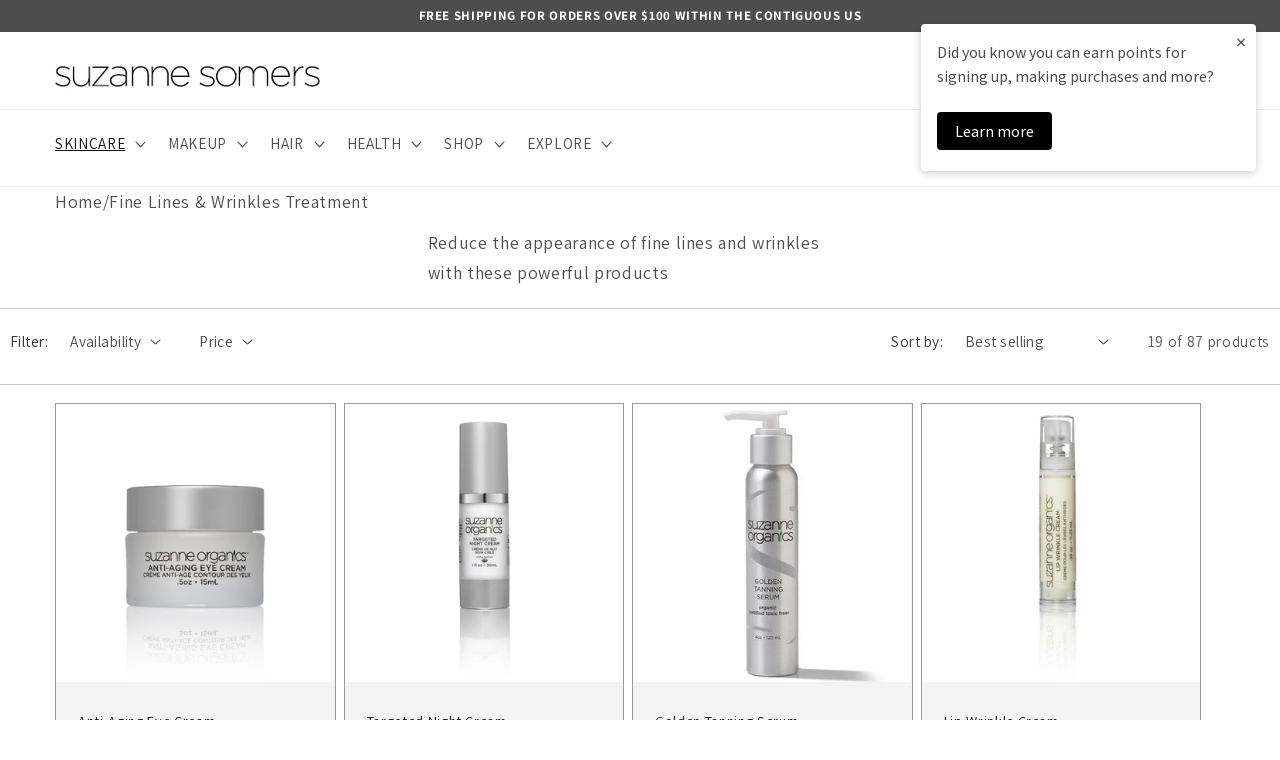

--- FILE ---
content_type: text/html; charset=utf-8
request_url: https://www.suzannesomers.com/collections/fine-lines-wrinkles-treatment/peptides
body_size: 70119
content:
<!doctype html>
<html class="no-js" lang="en">
  <head>
    <script>
    window.Shopify = window.Shopify || {theme: {id: 122594132039, role: 'main' } };
    window._template = {
        directory: "",
        name: "collection",
        suffix: ""
    }
  </script> 
    <!-- Google Analytics 4 gtag script -->
<script src="https://www.googletagmanager.com/gtag/js?id=G-YGK948J3ZC"></script>

<!-- GrowthBook SDK script -->
<script src="https://cdn.jsdelivr.net/npm/@growthbook/growthbook/dist/bundles/index.js"></script>

<script>
  const { GrowthBook } = window.growthbook;

  window.dataLayer = window.dataLayer || [];
  function gtag() {
    dataLayer.push(arguments);
  }
  gtag('js', new Date());
  gtag('config', 'G-YGK948J3ZC');

  // Function to get GA Client ID
  const getClientId = () => {
    return new Promise((resolve) => {
      gtag('get', 'G-YGK948J3ZC', 'client_id', (clientId) => {
        resolve(clientId);
      });
    });
  };

  // Function to get the device type
  const getDeviceType = () => {
    const userAgent = window.navigator.userAgent;

    if (/Mobi|Android/i.test(userAgent)) {
      return 'mobile';
    } else if (/Tablet|iPad/i.test(userAgent)) {
      return 'tablet';
    } else {
      return 'desktop';
    }
  };

  getClientId().then((clientId) => {
    const deviceType = getDeviceType();

    window.gb = new GrowthBook({
      apiHost: 'https://cdn.growthbook.io',
      clientKey: 'sdk-v7LKge8NgwByGDvA',
      enableDevMode: true,
      attributes: {
        id: clientId,
        clientId: clientId,
        deviceType: deviceType, // Assign the detected device type
      },
      trackingCallback: (experiment, result) => {
        // Send event details to GA4
        console.log('GrowthBook callback triggered');
        window.gtag('event', 'experiment_viewed', {
          event_category: 'experiment',
          experiment_id: experiment.key,
          variation_id: result.key,
          gb_user_id: clientId,
        });
      },
    });

    let observer = new MutationObserver(callback);
    function callback(mutations) {
      let element = document.querySelector('body');
      if (element) {
        // Wait for features to be available
        gb.loadFeatures({ autoRefresh: true });
        setTimeout(() => {
          gb.evalFeature('sticky-filter');
          gb.evalFeature('checkout-hide-discount');
          gb.evalFeature('free-shipping-ann-bar');
          gb.evalFeature('subscription-options');
          gb.evalFeature('suzanne-somers');
          gb.evalFeature('gift-card');
          gb.evalFeature('best-seller');
          gb.evalFeature('best-sellers-link');
        }, 2000);
        observer.disconnect();
      }
    }
    observer.observe(document, { childList: true, subtree: true });
  });
</script>

    <script async crossorigin="anonymous" src="https://tracker.prismancy.com/v1/snippet/suzannesomers.com" data-type="prismancy-snippet"></script>

    <link href="//www.suzannesomers.com/cdn/shop/t/76/assets/jquery-ui.css?v=4183783599022524371735850032" rel="stylesheet" type="text/css" media="all" />
    <link href="//www.suzannesomers.com/cdn/shop/t/76/assets/custom-tryon.css?v=113641599802204014161694102709" rel="stylesheet" type="text/css" media="all" />
    <meta charset="utf-8"> 
    <meta http-equiv="X-UA-Compatible" content="IE=edge">
    <meta name="viewport" content="width=device-width,initial-scale=1">
    <meta name="theme-color" content="">
    <link rel="canonical" href="https://www.suzannesomers.com/collections/fine-lines-wrinkles-treatment/peptides"><link rel="icon" type="image/png" href="//www.suzannesomers.com/cdn/shop/files/leaficon.jpg?crop=center&height=32&v=1654832549&width=32"><link rel="preconnect" href="https://fonts.shopifycdn.com" crossorigin><title>
      Fine Lines &amp; Wrinkles Treatment | Suzanne Somers
 &ndash; tagged "Peptides"</title>

    
      <meta name="description" content="Discover premium organic solutions for fine lines and wrinkles. Embrace youthful skin with Suzanne Somers&#39; trusted beauty and wellness collection.">
    

    

<meta property="og:site_name" content="Suzanne Somers">
<meta property="og:url" content="https://www.suzannesomers.com/collections/fine-lines-wrinkles-treatment/peptides">
<meta property="og:title" content="Fine Lines &amp; Wrinkles Treatment | Suzanne Somers">
<meta property="og:type" content="website">
<meta property="og:description" content="Discover premium organic solutions for fine lines and wrinkles. Embrace youthful skin with Suzanne Somers&#39; trusted beauty and wellness collection."><meta property="og:image" content="http://www.suzannesomers.com/cdn/shop/files/Gemini_Generated_Image_udssuqudssuqudss.jpg?v=1767927700">
  <meta property="og:image:secure_url" content="https://www.suzannesomers.com/cdn/shop/files/Gemini_Generated_Image_udssuqudssuqudss.jpg?v=1767927700">
  <meta property="og:image:width" content="1668">
  <meta property="og:image:height" content="1014"><meta name="twitter:card" content="summary_large_image">
<meta name="twitter:title" content="Fine Lines &amp; Wrinkles Treatment | Suzanne Somers">
<meta name="twitter:description" content="Discover premium organic solutions for fine lines and wrinkles. Embrace youthful skin with Suzanne Somers&#39; trusted beauty and wellness collection.">

<link rel="preload" as="font" href="//www.suzannesomers.com/cdn/fonts/assistant/assistant_n4.9120912a469cad1cc292572851508ca49d12e768.woff2" type="font/woff2" crossorigin><link rel="preload" as="font" href="//www.suzannesomers.com/cdn/fonts/assistant/assistant_n4.9120912a469cad1cc292572851508ca49d12e768.woff2" type="font/woff2" crossorigin><script src="//www.suzannesomers.com/cdn/shop/t/76/assets/constants.js?v=58251544750838685771694102711" defer="defer"></script>
    <script src="//www.suzannesomers.com/cdn/shop/t/76/assets/pubsub.js?v=158357773527763999511694102707" defer="defer"></script>
    <script src="//www.suzannesomers.com/cdn/shop/t/76/assets/global.js?v=1893920433814659721767719633" defer="defer"></script><script>window.performance && window.performance.mark && window.performance.mark('shopify.content_for_header.start');</script><meta name="google-site-verification" content="mIqRyDsTL9GBSRVVjmvH-CrZfS9fe2XF5R4VvAX2Rkc">
<meta id="shopify-digital-wallet" name="shopify-digital-wallet" content="/2455023/digital_wallets/dialog">
<meta name="shopify-checkout-api-token" content="838b6496e660da6126cdc3d261b8a135">
<meta id="in-context-paypal-metadata" data-shop-id="2455023" data-venmo-supported="false" data-environment="production" data-locale="en_US" data-paypal-v4="true" data-currency="USD">
<link rel="alternate" type="application/atom+xml" title="Feed" href="/collections/fine-lines-wrinkles-treatment/peptides.atom" />
<link rel="alternate" hreflang="x-default" href="https://www.suzannesomers.com/collections/fine-lines-wrinkles-treatment/peptides">
<link rel="alternate" hreflang="en-CA" href="https://www.suzannesomers.com/en-ca/collections/fine-lines-wrinkles-treatment/peptides">
<link rel="alternate" hreflang="en-US" href="https://www.suzannesomers.com/collections/fine-lines-wrinkles-treatment/peptides">
<link rel="alternate" type="application/json+oembed" href="https://www.suzannesomers.com/collections/fine-lines-wrinkles-treatment/peptides.oembed">
<script async="async" src="/checkouts/internal/preloads.js?locale=en-US"></script>
<link rel="preconnect" href="https://shop.app" crossorigin="anonymous">
<script async="async" src="https://shop.app/checkouts/internal/preloads.js?locale=en-US&shop_id=2455023" crossorigin="anonymous"></script>
<script id="apple-pay-shop-capabilities" type="application/json">{"shopId":2455023,"countryCode":"US","currencyCode":"USD","merchantCapabilities":["supports3DS"],"merchantId":"gid:\/\/shopify\/Shop\/2455023","merchantName":"Suzanne Somers","requiredBillingContactFields":["postalAddress","email","phone"],"requiredShippingContactFields":["postalAddress","email","phone"],"shippingType":"shipping","supportedNetworks":["visa","masterCard","amex","discover","elo","jcb"],"total":{"type":"pending","label":"Suzanne Somers","amount":"1.00"},"shopifyPaymentsEnabled":true,"supportsSubscriptions":true}</script>
<script id="shopify-features" type="application/json">{"accessToken":"838b6496e660da6126cdc3d261b8a135","betas":["rich-media-storefront-analytics"],"domain":"www.suzannesomers.com","predictiveSearch":true,"shopId":2455023,"locale":"en"}</script>
<script>var Shopify = Shopify || {};
Shopify.shop = "suzanne-somers.myshopify.com";
Shopify.locale = "en";
Shopify.currency = {"active":"USD","rate":"1.0"};
Shopify.country = "US";
Shopify.theme = {"name":"PF | Main","id":122594132039,"schema_name":"Dawn","schema_version":"10.0.0","theme_store_id":null,"role":"main"};
Shopify.theme.handle = "null";
Shopify.theme.style = {"id":null,"handle":null};
Shopify.cdnHost = "www.suzannesomers.com/cdn";
Shopify.routes = Shopify.routes || {};
Shopify.routes.root = "/";</script>
<script type="module">!function(o){(o.Shopify=o.Shopify||{}).modules=!0}(window);</script>
<script>!function(o){function n(){var o=[];function n(){o.push(Array.prototype.slice.apply(arguments))}return n.q=o,n}var t=o.Shopify=o.Shopify||{};t.loadFeatures=n(),t.autoloadFeatures=n()}(window);</script>
<script>
  window.ShopifyPay = window.ShopifyPay || {};
  window.ShopifyPay.apiHost = "shop.app\/pay";
  window.ShopifyPay.redirectState = null;
</script>
<script id="shop-js-analytics" type="application/json">{"pageType":"collection"}</script>
<script defer="defer" async type="module" src="//www.suzannesomers.com/cdn/shopifycloud/shop-js/modules/v2/client.init-shop-cart-sync_BdyHc3Nr.en.esm.js"></script>
<script defer="defer" async type="module" src="//www.suzannesomers.com/cdn/shopifycloud/shop-js/modules/v2/chunk.common_Daul8nwZ.esm.js"></script>
<script type="module">
  await import("//www.suzannesomers.com/cdn/shopifycloud/shop-js/modules/v2/client.init-shop-cart-sync_BdyHc3Nr.en.esm.js");
await import("//www.suzannesomers.com/cdn/shopifycloud/shop-js/modules/v2/chunk.common_Daul8nwZ.esm.js");

  window.Shopify.SignInWithShop?.initShopCartSync?.({"fedCMEnabled":true,"windoidEnabled":true});

</script>
<script>
  window.Shopify = window.Shopify || {};
  if (!window.Shopify.featureAssets) window.Shopify.featureAssets = {};
  window.Shopify.featureAssets['shop-js'] = {"shop-cart-sync":["modules/v2/client.shop-cart-sync_QYOiDySF.en.esm.js","modules/v2/chunk.common_Daul8nwZ.esm.js"],"init-fed-cm":["modules/v2/client.init-fed-cm_DchLp9rc.en.esm.js","modules/v2/chunk.common_Daul8nwZ.esm.js"],"shop-button":["modules/v2/client.shop-button_OV7bAJc5.en.esm.js","modules/v2/chunk.common_Daul8nwZ.esm.js"],"init-windoid":["modules/v2/client.init-windoid_DwxFKQ8e.en.esm.js","modules/v2/chunk.common_Daul8nwZ.esm.js"],"shop-cash-offers":["modules/v2/client.shop-cash-offers_DWtL6Bq3.en.esm.js","modules/v2/chunk.common_Daul8nwZ.esm.js","modules/v2/chunk.modal_CQq8HTM6.esm.js"],"shop-toast-manager":["modules/v2/client.shop-toast-manager_CX9r1SjA.en.esm.js","modules/v2/chunk.common_Daul8nwZ.esm.js"],"init-shop-email-lookup-coordinator":["modules/v2/client.init-shop-email-lookup-coordinator_UhKnw74l.en.esm.js","modules/v2/chunk.common_Daul8nwZ.esm.js"],"pay-button":["modules/v2/client.pay-button_DzxNnLDY.en.esm.js","modules/v2/chunk.common_Daul8nwZ.esm.js"],"avatar":["modules/v2/client.avatar_BTnouDA3.en.esm.js"],"init-shop-cart-sync":["modules/v2/client.init-shop-cart-sync_BdyHc3Nr.en.esm.js","modules/v2/chunk.common_Daul8nwZ.esm.js"],"shop-login-button":["modules/v2/client.shop-login-button_D8B466_1.en.esm.js","modules/v2/chunk.common_Daul8nwZ.esm.js","modules/v2/chunk.modal_CQq8HTM6.esm.js"],"init-customer-accounts-sign-up":["modules/v2/client.init-customer-accounts-sign-up_C8fpPm4i.en.esm.js","modules/v2/client.shop-login-button_D8B466_1.en.esm.js","modules/v2/chunk.common_Daul8nwZ.esm.js","modules/v2/chunk.modal_CQq8HTM6.esm.js"],"init-shop-for-new-customer-accounts":["modules/v2/client.init-shop-for-new-customer-accounts_CVTO0Ztu.en.esm.js","modules/v2/client.shop-login-button_D8B466_1.en.esm.js","modules/v2/chunk.common_Daul8nwZ.esm.js","modules/v2/chunk.modal_CQq8HTM6.esm.js"],"init-customer-accounts":["modules/v2/client.init-customer-accounts_dRgKMfrE.en.esm.js","modules/v2/client.shop-login-button_D8B466_1.en.esm.js","modules/v2/chunk.common_Daul8nwZ.esm.js","modules/v2/chunk.modal_CQq8HTM6.esm.js"],"shop-follow-button":["modules/v2/client.shop-follow-button_CkZpjEct.en.esm.js","modules/v2/chunk.common_Daul8nwZ.esm.js","modules/v2/chunk.modal_CQq8HTM6.esm.js"],"lead-capture":["modules/v2/client.lead-capture_BntHBhfp.en.esm.js","modules/v2/chunk.common_Daul8nwZ.esm.js","modules/v2/chunk.modal_CQq8HTM6.esm.js"],"checkout-modal":["modules/v2/client.checkout-modal_CfxcYbTm.en.esm.js","modules/v2/chunk.common_Daul8nwZ.esm.js","modules/v2/chunk.modal_CQq8HTM6.esm.js"],"shop-login":["modules/v2/client.shop-login_Da4GZ2H6.en.esm.js","modules/v2/chunk.common_Daul8nwZ.esm.js","modules/v2/chunk.modal_CQq8HTM6.esm.js"],"payment-terms":["modules/v2/client.payment-terms_MV4M3zvL.en.esm.js","modules/v2/chunk.common_Daul8nwZ.esm.js","modules/v2/chunk.modal_CQq8HTM6.esm.js"]};
</script>
<script>(function() {
  var isLoaded = false;
  function asyncLoad() {
    if (isLoaded) return;
    isLoaded = true;
    var urls = ["https:\/\/contactform.herokuapp.com\/scripts\/Contact%20Us!\/suzannesomers\/webcsr.info\/contactus\/black\/Right\/contact_form.js?shop=suzanne-somers.myshopify.com","https:\/\/static.rechargecdn.com\/assets\/js\/widget.min.js?shop=suzanne-somers.myshopify.com","https:\/\/cdn.attn.tv\/suzannesomers\/dtag.js?shop=suzanne-somers.myshopify.com","https:\/\/ecom-app.rakutenadvertising.io\/rakuten_advertising.js?shop=suzanne-somers.myshopify.com","https:\/\/tag.rmp.rakuten.com\/113775.ct.js?shop=suzanne-somers.myshopify.com","https:\/\/widgets.juniphq.com\/v1\/junip_shopify.js?shop=suzanne-somers.myshopify.com"];
    for (var i = 0; i < urls.length; i++) {
      var s = document.createElement('script');
      s.type = 'text/javascript';
      s.async = true;
      s.src = urls[i];
      var x = document.getElementsByTagName('script')[0];
      x.parentNode.insertBefore(s, x);
    }
  };
  if(window.attachEvent) {
    window.attachEvent('onload', asyncLoad);
  } else {
    window.addEventListener('load', asyncLoad, false);
  }
})();</script>
<script id="__st">var __st={"a":2455023,"offset":-28800,"reqid":"afcf1d33-bb40-4de1-831f-cd4d996b08da-1768987646","pageurl":"www.suzannesomers.com\/collections\/fine-lines-wrinkles-treatment\/peptides","u":"d02c6c0b8797","p":"collection","rtyp":"collection","rid":26556685};</script>
<script>window.ShopifyPaypalV4VisibilityTracking = true;</script>
<script id="form-persister">!function(){'use strict';const t='contact',e='new_comment',n=[[t,t],['blogs',e],['comments',e],[t,'customer']],o='password',r='form_key',c=['recaptcha-v3-token','g-recaptcha-response','h-captcha-response',o],s=()=>{try{return window.sessionStorage}catch{return}},i='__shopify_v',u=t=>t.elements[r],a=function(){const t=[...n].map((([t,e])=>`form[action*='/${t}']:not([data-nocaptcha='true']) input[name='form_type'][value='${e}']`)).join(',');var e;return e=t,()=>e?[...document.querySelectorAll(e)].map((t=>t.form)):[]}();function m(t){const e=u(t);a().includes(t)&&(!e||!e.value)&&function(t){try{if(!s())return;!function(t){const e=s();if(!e)return;const n=u(t);if(!n)return;const o=n.value;o&&e.removeItem(o)}(t);const e=Array.from(Array(32),(()=>Math.random().toString(36)[2])).join('');!function(t,e){u(t)||t.append(Object.assign(document.createElement('input'),{type:'hidden',name:r})),t.elements[r].value=e}(t,e),function(t,e){const n=s();if(!n)return;const r=[...t.querySelectorAll(`input[type='${o}']`)].map((({name:t})=>t)),u=[...c,...r],a={};for(const[o,c]of new FormData(t).entries())u.includes(o)||(a[o]=c);n.setItem(e,JSON.stringify({[i]:1,action:t.action,data:a}))}(t,e)}catch(e){console.error('failed to persist form',e)}}(t)}const f=t=>{if('true'===t.dataset.persistBound)return;const e=function(t,e){const n=function(t){return'function'==typeof t.submit?t.submit:HTMLFormElement.prototype.submit}(t).bind(t);return function(){let t;return()=>{t||(t=!0,(()=>{try{e(),n()}catch(t){(t=>{console.error('form submit failed',t)})(t)}})(),setTimeout((()=>t=!1),250))}}()}(t,(()=>{m(t)}));!function(t,e){if('function'==typeof t.submit&&'function'==typeof e)try{t.submit=e}catch{}}(t,e),t.addEventListener('submit',(t=>{t.preventDefault(),e()})),t.dataset.persistBound='true'};!function(){function t(t){const e=(t=>{const e=t.target;return e instanceof HTMLFormElement?e:e&&e.form})(t);e&&m(e)}document.addEventListener('submit',t),document.addEventListener('DOMContentLoaded',(()=>{const e=a();for(const t of e)f(t);var n;n=document.body,new window.MutationObserver((t=>{for(const e of t)if('childList'===e.type&&e.addedNodes.length)for(const t of e.addedNodes)1===t.nodeType&&'FORM'===t.tagName&&a().includes(t)&&f(t)})).observe(n,{childList:!0,subtree:!0,attributes:!1}),document.removeEventListener('submit',t)}))}()}();</script>
<script integrity="sha256-4kQ18oKyAcykRKYeNunJcIwy7WH5gtpwJnB7kiuLZ1E=" data-source-attribution="shopify.loadfeatures" defer="defer" src="//www.suzannesomers.com/cdn/shopifycloud/storefront/assets/storefront/load_feature-a0a9edcb.js" crossorigin="anonymous"></script>
<script crossorigin="anonymous" defer="defer" src="//www.suzannesomers.com/cdn/shopifycloud/storefront/assets/shopify_pay/storefront-65b4c6d7.js?v=20250812"></script>
<script data-source-attribution="shopify.dynamic_checkout.dynamic.init">var Shopify=Shopify||{};Shopify.PaymentButton=Shopify.PaymentButton||{isStorefrontPortableWallets:!0,init:function(){window.Shopify.PaymentButton.init=function(){};var t=document.createElement("script");t.src="https://www.suzannesomers.com/cdn/shopifycloud/portable-wallets/latest/portable-wallets.en.js",t.type="module",document.head.appendChild(t)}};
</script>
<script data-source-attribution="shopify.dynamic_checkout.buyer_consent">
  function portableWalletsHideBuyerConsent(e){var t=document.getElementById("shopify-buyer-consent"),n=document.getElementById("shopify-subscription-policy-button");t&&n&&(t.classList.add("hidden"),t.setAttribute("aria-hidden","true"),n.removeEventListener("click",e))}function portableWalletsShowBuyerConsent(e){var t=document.getElementById("shopify-buyer-consent"),n=document.getElementById("shopify-subscription-policy-button");t&&n&&(t.classList.remove("hidden"),t.removeAttribute("aria-hidden"),n.addEventListener("click",e))}window.Shopify?.PaymentButton&&(window.Shopify.PaymentButton.hideBuyerConsent=portableWalletsHideBuyerConsent,window.Shopify.PaymentButton.showBuyerConsent=portableWalletsShowBuyerConsent);
</script>
<script data-source-attribution="shopify.dynamic_checkout.cart.bootstrap">document.addEventListener("DOMContentLoaded",(function(){function t(){return document.querySelector("shopify-accelerated-checkout-cart, shopify-accelerated-checkout")}if(t())Shopify.PaymentButton.init();else{new MutationObserver((function(e,n){t()&&(Shopify.PaymentButton.init(),n.disconnect())})).observe(document.body,{childList:!0,subtree:!0})}}));
</script>
<script id='scb4127' type='text/javascript' async='' src='https://www.suzannesomers.com/cdn/shopifycloud/privacy-banner/storefront-banner.js'></script><link id="shopify-accelerated-checkout-styles" rel="stylesheet" media="screen" href="https://www.suzannesomers.com/cdn/shopifycloud/portable-wallets/latest/accelerated-checkout-backwards-compat.css" crossorigin="anonymous">
<style id="shopify-accelerated-checkout-cart">
        #shopify-buyer-consent {
  margin-top: 1em;
  display: inline-block;
  width: 100%;
}

#shopify-buyer-consent.hidden {
  display: none;
}

#shopify-subscription-policy-button {
  background: none;
  border: none;
  padding: 0;
  text-decoration: underline;
  font-size: inherit;
  cursor: pointer;
}

#shopify-subscription-policy-button::before {
  box-shadow: none;
}

      </style>
<script id="sections-script" data-sections="header" defer="defer" src="//www.suzannesomers.com/cdn/shop/t/76/compiled_assets/scripts.js?v=143132"></script>
<script>window.performance && window.performance.mark && window.performance.mark('shopify.content_for_header.end');</script>


    <style data-shopify>
      @font-face {
  font-family: Assistant;
  font-weight: 400;
  font-style: normal;
  font-display: swap;
  src: url("//www.suzannesomers.com/cdn/fonts/assistant/assistant_n4.9120912a469cad1cc292572851508ca49d12e768.woff2") format("woff2"),
       url("//www.suzannesomers.com/cdn/fonts/assistant/assistant_n4.6e9875ce64e0fefcd3f4446b7ec9036b3ddd2985.woff") format("woff");
}

      @font-face {
  font-family: Assistant;
  font-weight: 700;
  font-style: normal;
  font-display: swap;
  src: url("//www.suzannesomers.com/cdn/fonts/assistant/assistant_n7.bf44452348ec8b8efa3aa3068825305886b1c83c.woff2") format("woff2"),
       url("//www.suzannesomers.com/cdn/fonts/assistant/assistant_n7.0c887fee83f6b3bda822f1150b912c72da0f7b64.woff") format("woff");
}

      
      
      @font-face {
  font-family: Assistant;
  font-weight: 400;
  font-style: normal;
  font-display: swap;
  src: url("//www.suzannesomers.com/cdn/fonts/assistant/assistant_n4.9120912a469cad1cc292572851508ca49d12e768.woff2") format("woff2"),
       url("//www.suzannesomers.com/cdn/fonts/assistant/assistant_n4.6e9875ce64e0fefcd3f4446b7ec9036b3ddd2985.woff") format("woff");
}


      
        :root,
        .color-background-1 {
          --color-background: 255,255,255;
        
          --gradient-background: #ffffff;
        
        --color-foreground: 18,18,18;
        --color-shadow: 18,18,18;
        --color-button: 128,189,1;
        --color-button-text: 255,255,255;
        --color-secondary-button: 255,255,255;
        --color-secondary-button-text: 18,18,18;
        --color-link: 18,18,18;
        --color-badge-foreground: 18,18,18;
        --color-badge-background: 255,255,255;
        --color-badge-border: 18,18,18;
        --payment-terms-background-color: rgb(255 255 255);
      }
      
        
        .color-background-2 {
          --color-background: 243,243,243;
        
          --gradient-background: #f3f3f3;
        
        --color-foreground: 18,18,18;
        --color-shadow: 18,18,18;
        --color-button: 18,18,18;
        --color-button-text: 243,243,243;
        --color-secondary-button: 243,243,243;
        --color-secondary-button-text: 18,18,18;
        --color-link: 18,18,18;
        --color-badge-foreground: 18,18,18;
        --color-badge-background: 243,243,243;
        --color-badge-border: 18,18,18;
        --payment-terms-background-color: rgb(243 243 243);
      }
      
        
        .color-inverse {
          --color-background: 128,189,1;
        
          --gradient-background: #80bd01;
        
        --color-foreground: 255,255,255;
        --color-shadow: 18,18,18;
        --color-button: 255,255,255;
        --color-button-text: 0,0,0;
        --color-secondary-button: 128,189,1;
        --color-secondary-button-text: 255,255,255;
        --color-link: 255,255,255;
        --color-badge-foreground: 255,255,255;
        --color-badge-background: 128,189,1;
        --color-badge-border: 255,255,255;
        --payment-terms-background-color: rgb(128 189 1);
      }
      
        
        .color-accent-1 {
          --color-background: 18,18,18;
        
          --gradient-background: #121212;
        
        --color-foreground: 255,255,255;
        --color-shadow: 18,18,18;
        --color-button: 255,255,255;
        --color-button-text: 18,18,18;
        --color-secondary-button: 18,18,18;
        --color-secondary-button-text: 255,255,255;
        --color-link: 255,255,255;
        --color-badge-foreground: 255,255,255;
        --color-badge-background: 18,18,18;
        --color-badge-border: 255,255,255;
        --payment-terms-background-color: rgb(18 18 18);
      }
      
        
        .color-accent-2 {
          --color-background: 201,243,245;
        
          --gradient-background: #c9f3f5;
        
        --color-foreground: 18,18,18;
        --color-shadow: 18,18,18;
        --color-button: 255,255,255;
        --color-button-text: 51,79,180;
        --color-secondary-button: 201,243,245;
        --color-secondary-button-text: 255,255,255;
        --color-link: 255,255,255;
        --color-badge-foreground: 18,18,18;
        --color-badge-background: 201,243,245;
        --color-badge-border: 18,18,18;
        --payment-terms-background-color: rgb(201 243 245);
      }
      

      body, .color-background-1, .color-background-2, .color-inverse, .color-accent-1, .color-accent-2 {
        color: rgba(var(--color-foreground), 0.75);
        background-color: rgb(var(--color-background));
      }

      :root {
        --font-body-family: Assistant, sans-serif;
        --font-body-style: normal;
        --font-body-weight: 400;
        --font-body-weight-bold: 700;

        --font-heading-family: Assistant, sans-serif;
        --font-heading-style: normal;
        --font-heading-weight: 400;

        --font-body-scale: 1.1;
        --font-heading-scale: 1.0;

        --media-padding: px;
        --media-border-opacity: 0.05;
        --media-border-width: 1px;
        --media-radius: 0px;
        --media-shadow-opacity: 0.0;
        --media-shadow-horizontal-offset: 0px;
        --media-shadow-vertical-offset: 4px;
        --media-shadow-blur-radius: 5px;
        --media-shadow-visible: 0;

        --page-width: 120rem;
        --page-width-margin: 0rem;

        --product-card-image-padding: 0.0rem;
        --product-card-corner-radius: 0.0rem;
        --product-card-text-alignment: left;
        --product-card-border-width: 0.1rem;
        --product-card-border-opacity: 0.4;
        --product-card-shadow-opacity: 0.0;
        --product-card-shadow-visible: 0;
        --product-card-shadow-horizontal-offset: 0.0rem;
        --product-card-shadow-vertical-offset: 0.0rem;
        --product-card-shadow-blur-radius: 0.0rem;

        --collection-card-image-padding: 0.0rem;
        --collection-card-corner-radius: 0.0rem;
        --collection-card-text-alignment: left;
        --collection-card-border-width: 0.0rem;
        --collection-card-border-opacity: 0.1;
        --collection-card-shadow-opacity: 0.0;
        --collection-card-shadow-visible: 0;
        --collection-card-shadow-horizontal-offset: 0.0rem;
        --collection-card-shadow-vertical-offset: 0.4rem;
        --collection-card-shadow-blur-radius: 0.5rem;

        --blog-card-image-padding: 0.0rem;
        --blog-card-corner-radius: 0.0rem;
        --blog-card-text-alignment: left;
        --blog-card-border-width: 0.0rem;
        --blog-card-border-opacity: 0.1;
        --blog-card-shadow-opacity: 0.0;
        --blog-card-shadow-visible: 0;
        --blog-card-shadow-horizontal-offset: 0.0rem;
        --blog-card-shadow-vertical-offset: 0.4rem;
        --blog-card-shadow-blur-radius: 0.5rem;

        --badge-corner-radius: 4.0rem;

        --popup-border-width: 1px;
        --popup-border-opacity: 0.1;
        --popup-corner-radius: 0px;
        --popup-shadow-opacity: 0.0;
        --popup-shadow-horizontal-offset: 0px;
        --popup-shadow-vertical-offset: 4px;
        --popup-shadow-blur-radius: 5px;

        --drawer-border-width: 3px;
        --drawer-border-opacity: 0.1;
        --drawer-shadow-opacity: 0.0;
        --drawer-shadow-horizontal-offset: 0px;
        --drawer-shadow-vertical-offset: 4px;
        --drawer-shadow-blur-radius: 5px;

        --spacing-sections-desktop: 0px;
        --spacing-sections-mobile: 0px;

        --grid-desktop-vertical-spacing: 8px;
        --grid-desktop-horizontal-spacing: 8px;
        --grid-mobile-vertical-spacing: 4px;
        --grid-mobile-horizontal-spacing: 4px;

        --text-boxes-border-opacity: 0.1;
        --text-boxes-border-width: 0px;
        --text-boxes-radius: 0px;
        --text-boxes-shadow-opacity: 0.0;
        --text-boxes-shadow-visible: 0;
        --text-boxes-shadow-horizontal-offset: 0px;
        --text-boxes-shadow-vertical-offset: 4px;
        --text-boxes-shadow-blur-radius: 5px;

        --buttons-radius: 30px;
        --buttons-radius-outset: 30px;
        --buttons-border-width: 0px;
        --buttons-border-opacity: 0.0;
        --buttons-shadow-opacity: 1.0;
        --buttons-shadow-visible: 1;
        --buttons-shadow-horizontal-offset: 0px;
        --buttons-shadow-vertical-offset: 0px;
        --buttons-shadow-blur-radius: 0px;
        --buttons-border-offset: 0.3px;

        --inputs-radius: 0px;
        --inputs-border-width: 1px;
        --inputs-border-opacity: 0.55;
        --inputs-shadow-opacity: 0.0;
        --inputs-shadow-horizontal-offset: 0px;
        --inputs-margin-offset: 0px;
        --inputs-shadow-vertical-offset: 4px;
        --inputs-shadow-blur-radius: 5px;
        --inputs-radius-outset: 0px;

        --variant-pills-radius: 30px;
        --variant-pills-border-width: 0px;
        --variant-pills-border-opacity: 0.0;
        --variant-pills-shadow-opacity: 0.3;
        --variant-pills-shadow-horizontal-offset: 0px;
        --variant-pills-shadow-vertical-offset: 0px;
        --variant-pills-shadow-blur-radius: 5px;
      }

      *,
      *::before,
      *::after {
        box-sizing: inherit;
      }

      html {
        box-sizing: border-box;
        font-size: calc(var(--font-body-scale) * 62.5%);
        height: 100%;
      }

      body {
        display: grid;
        grid-template-rows: auto auto 1fr auto;
        grid-template-columns: 100%;
        min-height: 100%;
        margin: 0;
        font-size: 1.5rem;
        letter-spacing: 0.06rem;
        line-height: calc(1 + 0.8 / var(--font-body-scale));
        font-family: var(--font-body-family);
        font-style: var(--font-body-style);
        font-weight: var(--font-body-weight);
      }

      @media screen and (min-width: 750px) {
        body {
          font-size: 1.6rem;
        }
      }
    </style>

    
    <link href="//www.suzannesomers.com/cdn/shop/t/76/assets/base.css?v=88469219717636286901760630679" rel="stylesheet" type="text/css" media="all" />
    <link href="//www.suzannesomers.com/cdn/shop/t/76/assets/custom.css?v=103980983580914873551739476726" rel="stylesheet" type="text/css" media="all" />
<link
        rel="stylesheet"
        href="//www.suzannesomers.com/cdn/shop/t/76/assets/component-predictive-search.css?v=118923337488134913561694102702"
        media="print"
        onload="this.media='all'"
      ><script>
      document.documentElement.className = document.documentElement.className.replace('no-js', 'js');
      if (Shopify.designMode) {
        document.documentElement.classList.add('shopify-design-mode');
      }
    </script>
    
    <!-- "snippets/pagefly-header.liquid" was not rendered, the associated app was uninstalled --> 
    <script>
  !function(t,n){var e=n.loyaltylion||[];if(!e.isLoyaltyLion){n.loyaltylion=e,void 0===n.lion&&(n.lion=e),e.version=2,e.isLoyaltyLion=!0;var o=n.URLSearchParams,i=n.sessionStorage,r="ll_loader_revision",a=(new Date).toISOString().replace(/-/g,""),s="function"==typeof o?function(){try{var t=new o(n.location.search).get(r);return t&&i.setItem(r,t),i.getItem(r)}catch(t){return""}}():null;c("https://sdk.loyaltylion.net/static/2/"+a.slice(0,8)+"/loader"+(s?"-"+s:"")+".js");var l=!1;e.init=function(t){if(l)throw new Error("Cannot call lion.init more than once");l=!0;var n=e._token=t.token;if(!n)throw new Error("Token must be supplied to lion.init");var o=[];function i(t,n){t[n]=function(){o.push([n,Array.prototype.slice.call(arguments,0)])}}"_push configure bootstrap shutdown on removeListener authenticateCustomer".split(" ").forEach(function(t){i(e,t)}),c("https://sdk.loyaltylion.net/sdk/start/"+a.slice(0,11)+"/"+n+".js"),e._initData=t,e._buffer=o}}function c(n){var e=t.getElementsByTagName("script")[0],o=t.createElement("script");o.src=n,o.crossOrigin="",e.parentNode.insertBefore(o,e)}}(document,window);

  
    
      loyaltylion.init({ token: "e63b95cdcb1190db03db094702e0f843" });
    
  
</script>

    <!-- Google Tag Manager -->
    <script>(function(w,d,s,l,i){w[l]=w[l]||[];w[l].push({'gtm.start':
    new Date().getTime(),event:'gtm.js'});var f=d.getElementsByTagName(s)[0],
    j=d.createElement(s),dl=l!='dataLayer'?'&l='+l:'';j.async=true;j.src=
    'https://www.googletagmanager.com/gtm.js?id='+i+dl;f.parentNode.insertBefore(j,f);
    })(window,document,'script','dataLayer','GTM-52FXCJM');</script>
    <!-- End Google Tag Manager -->

    


  <!-- BEGIN app block: shopify://apps/loyalty-rewards-and-referrals/blocks/embed-sdk/6f172e67-4106-4ac0-89c5-b32a069b3101 -->

<style
  type='text/css'
  data-lion-app-styles='main'
  data-lion-app-styles-settings='{&quot;disableBundledCSS&quot;:false,&quot;disableBundledFonts&quot;:false,&quot;useClassIsolator&quot;:false}'
></style>

<!-- loyaltylion.snippet.version=8056bbc037+8007 -->

<script>
  
  !function(t,n){function o(n){var o=t.getElementsByTagName("script")[0],i=t.createElement("script");i.src=n,i.crossOrigin="",o.parentNode.insertBefore(i,o)}if(!n.isLoyaltyLion){window.loyaltylion=n,void 0===window.lion&&(window.lion=n),n.version=2,n.isLoyaltyLion=!0;var i=new Date,e=i.getFullYear().toString()+i.getMonth().toString()+i.getDate().toString();o("https://sdk.loyaltylion.net/static/2/loader.js?t="+e);var r=!1;n.init=function(t){if(r)throw new Error("Cannot call lion.init more than once");r=!0;var a=n._token=t.token;if(!a)throw new Error("Token must be supplied to lion.init");for(var l=[],s="_push configure bootstrap shutdown on removeListener authenticateCustomer".split(" "),c=0;c<s.length;c+=1)!function(t,n){t[n]=function(){l.push([n,Array.prototype.slice.call(arguments,0)])}}(n,s[c]);o("https://sdk.loyaltylion.net/sdk/start/"+a+".js?t="+e+i.getHours().toString()),n._initData=t,n._buffer=l}}}(document,window.loyaltylion||[]);

  
    
      loyaltylion.init(
        { token: "e63b95cdcb1190db03db094702e0f843" }
      );
    
  

  loyaltylion.configure({
    disableBundledCSS: false,
    disableBundledFonts: false,
    useClassIsolator: false,
  })

  
</script>



<!-- END app block --><!-- BEGIN app block: shopify://apps/kor-order-limit-quantity/blocks/app-embed/143c1e59-4c01-4de6-ad3e-90b86ada592d -->


<!-- BEGIN app snippet: mc-checkout --><script type="text/javascript">
  
  const mcLimitKORData1 = {"priority":{"default_priority":["VARIANT_LIMIT","PRODUCT_LIMIT","COLLECTION_MIN_MAX","TAG_LIMIT","GLOBAL_LIMIT"],"cart_amount":["CART_LIMIT","AMOUNT_LIMIT","TAGS_AMOUNT_LIMIT","TOTAL_WEIGHT"]},"config":{"override_amount":null},"messages":{"upper_limit_msg":"You can Purchase Max \u003cstrong\u003e{%-limit-%} \u003c\/strong\u003eQty of \u003cstrong\u003e{%-product_title-%}\u003c\/strong\u003e","lower_limit_msg":"You Need to Purchase at least \u003cstrong\u003e{%-limit-%} \u003c\/strong\u003e Qty of \u003cstrong\u003e{%-product_title-%}\u003c\/strong\u003e.","increment_limit_msg":"Please buy \u003cstrong\u003e{%-product_title-%}\u003c\/strong\u003e in Multiply Qty of \u003cstrong\u003e{%-limit-%}\u003c\/strong\u003e.","lifetime_limit_msg":"You can on enroll in this trial offer \u003cstrong\u003e {%-limit-%} \u003c\/strong\u003e 1 time \u003cstrong\u003e {%-product_title-%} \u003c\/strong\u003e."},"global":{"info":null},"products":{"info":{"6677685502023":{"purchase_limit":1,"min_purchase_limit":1,"increment_qty":null,"life_time_limit":1},"6677685534791":{"purchase_limit":1,"min_purchase_limit":1,"increment_qty":null,"life_time_limit":1},"6677685600327":{"purchase_limit":1,"min_purchase_limit":1,"increment_qty":null,"life_time_limit":1},"6677685698631":{"purchase_limit":1,"min_purchase_limit":1,"increment_qty":null,"life_time_limit":1},"6677921923143":{"purchase_limit":1,"min_purchase_limit":1,"increment_qty":null,"life_time_limit":1},"6677921824839":{"purchase_limit":1,"min_purchase_limit":1,"increment_qty":null,"life_time_limit":1},"6677922021447":{"purchase_limit":1,"min_purchase_limit":1,"increment_qty":null,"life_time_limit":1},"6677921890375":{"purchase_limit":1,"min_purchase_limit":1,"increment_qty":null,"life_time_limit":1},"7035679834183":{"purchase_limit":3,"min_purchase_limit":0,"increment_qty":null,"life_time_limit":3},"7095728504903":{"purchase_limit":1,"min_purchase_limit":0,"increment_qty":null,"life_time_limit":1},"7319879483463":{"purchase_limit":1,"min_purchase_limit":1,"increment_qty":null,"life_time_limit":null},"7325795549255":{"purchase_limit":1,"min_purchase_limit":1,"increment_qty":null,"life_time_limit":null},"7353922519111":{"purchase_limit":1,"min_purchase_limit":1,"increment_qty":null,"life_time_limit":null}}},"collectionsProducts":{"info":[]},"variants":{"info":[]},"cart":{"info":null},"amount":{"info":null},"weight":{"info":null,"message":null}};
  
  
  const mcLimitKORData2 = {"locale_messages":{"default":{"general_min_message":"You Need to Purchase at least \u003cstrong\u003e{%-limit-%} \u003c\/strong\u003e Qty of \u003cstrong\u003e{%-product_title-%}\u003c\/strong\u003e.","general_max_message":"You can Purchase Max \u003cstrong\u003e{%-limit-%} \u003c\/strong\u003eQty of \u003cstrong\u003e{%-product_title-%}\u003c\/strong\u003e","general_multiply_message":"Please buy \u003cstrong\u003e{%-product_title-%}\u003c\/strong\u003e in Multiply Qty of \u003cstrong\u003e{%-limit-%}\u003c\/strong\u003e.","order_amt_tag_min_message":"","order_amt_tag_max_message":"","general_lifetime_message":"You can on enroll in this trial offer \u003cstrong\u003e {%-limit-%} \u003c\/strong\u003e 1 time \u003cstrong\u003e {%-product_title-%} \u003c\/strong\u003e.","cart_min_message":" ","cart_max_message":"","order_amt_min_message":"","order_amt_max_message":"","weight_min_message":"","weight_max_message":""}},"collections":{"info":[]},"tags":[],"modelDesign":"\u003cstyle\u003e.modal-content-custom{background-color: #fefefe;\n              border: 1px solid #888;\n              color: #000000;\n              font-size: 15px;}\u003c\/style\u003e"};
  
  const mcLimitKORData = { ...mcLimitKORData1, ...mcLimitKORData2 };
  
  const mcKorAppSettings = {"plan":2,"hasFreeImpression":false,"disable_add_to_cart":false,"designType":"ALERT","lifetime_limit":{"life_span_type":1,"life_span_days":365,"end_date":null,"start_date":null,"interval":{"date":null,"interval":"custom","custom_days":1}},"pPage":[]};
  
  // For add to cart button Click
  var template = "collection";
  function jqueryCode() {
    if (template == 'product') {
      document.addEventListener('DOMContentLoaded', () => {
        $('button[name="add"], .btn-addtocart, .buy-buttons__buttons [data-component="button-action"], .add-to-cart, button[data-action="add-to-cart"], button[type="submit"][data-add-to-cart-text]').click(function (e, options) {
          options = options || {};
          if (!options.eventTrigger) {
            e.preventDefault();
            if (addToCartEventStopPropogation.includes(Shopify.shop)) {
              e.stopImmediatePropagation();
            }
            CheckOnAddToCart().then(function (res) {
              if (res.msg != '') {
                showMessage(res.msg);
              } else {
                if (Shopify.shop == "urbanbaristas.myshopify.com") {
                  $('form[action^="/cart/add"]').submit();
                } else {
                  $(e.target).trigger("click", { eventTrigger: true });
                } updateNumberOfProductLimit(res.qty);
              }
            });
          }
        });
        if (typeof mcKorAppSettings != "undefined" && (mcKorAppSettings?.pPage?.addToCart && mcKorAppSettings?.pPage?.addToCart != "")) {
          $(mcKorAppSettings?.pPage?.addToCart).click(function (e, options) {
            options = options || {};
            if (!options.eventTrigger) {
              e.preventDefault();
              if (addToCartEventStopPropogation.includes(Shopify.shop)) {
                e.stopImmediatePropagation();
              }
              CheckOnAddToCart().then(function (res) {
                if (res.msg != '') {
                  showMessage(res.msg);
                } else {
                  $(e.target).trigger("click", { eventTrigger: true });
                  updateNumberOfProductLimit(res.qty);
                }
              });
            }
          });
        }
      });
    }
  }

  function CheckOnAddToCart() {
    return new Promise(function (resolve) {
      jQuery.getJSON("/cart.js", function (cartItems) {

        var res = window.mcproductresponse.data;
        var msg = '';
        var globalMsg = '';
        let variantMsg = "";
        var collectionMsg = '';
        var tagMsg = '';
        var is_global_limit = false,
          is_product_limit = false,
          is_number_collection_limit = false,
          is_tag_limit = false,
          is_variant_limit = false;
        var productMsg = '';
        //var productData = $('form[action^="/cart/add"], form[action$="/cart/add"]').serializeArray();
        var productId = product_id,
          variantId = '',
          qty = '',
          variantqty = '',
          collectionqty = '';

        var productData = $('form[action^="/cart/add"], form[action$="/cart/add"]').serializeArray();
        if (mcKorAppSettings?.pPage?.fmSelecotor) {
          productData = $(mcKorAppSettings?.pPage?.fmSelecotor).serializeArray();
        }

        // get variant id
        const queryString = window.location.search;
        const urlParams = new URLSearchParams(queryString);
        const variant_id = urlParams.get('variant');

        productData.map((product) => {
          if (product.name == 'quantity') {
            qty = variantqty = collectionqty = parseInt(product.value, 10);
          } else if (product.name == 'id') {
            variantId = product.value;
          }
        })

        cartItems.items.map((item) => {
          if (productId == item.product_id) {
            qty = parseInt(item.quantity, 10) + qty;
          }
          if (variantId == item.id) {
            variantqty = parseInt(item.quantity, 10) + variantqty;
          }
        })

        if (res?.tag?.info) {
          var tagMaxQty = res.tag.info.max_limit;
          var tagMinQty = res.tag.info.min_limit;
          if (tagMinQty != 0 && tagMinQty && tagMaxQty != 0 && tagMaxQty) {
            is_tag_limit = true;
            if (qty > tagMaxQty) {
              tagMsg = res.tag.message.upper_limit_msg;
            } else if (qty < tagMinQty) {
              tagMsg = res.tag.message.lower_limit_msg;
            }
          }
        }

        if (res?.number_of_product_limit?.length > 0) {
          is_number_collection_limit = true;
          res.number_of_product_limit.map(collection => {
            if (collectionqty > collection.remaining_max_qty) {
              collectionMsg = collection.max_msg;
            }
          })
        }


        if (variantId && res?.variants?.length > 0) {
          res.variants.forEach((variant) => {
            if (variant.info.id == variantId) {
              let min_qty = variant.info.lower_limit;
              let max_qty = variant.info.purchase_limit;
              if (max_qty != null && max_qty != 0 && max_qty && min_qty != null && min_qty != 0 && min_qty) {
                is_variant_limit = true;
                if (variantqty > max_qty) {
                  variantMsg = variant.message.upper_limit_msg;
                } else if (variantqty < min_qty) {
                  variantMsg = variant.message.lower_limit_msg;
                }
              }
            }
          });
        }

        if (res?.product?.info) {
          var maxQty = res.product.info.purchase_limit;
          var minQty = res.product.info.min_purchase_limit;
          // var lifetimeQty = res.product.info.life_time_limit || 0;

          var lifetimeQty = res.product.info?.remainingQty;
          var remainingQty = res.product.info?.remainingQty;

          if (minQty != 0 && minQty && maxQty != 0 && maxQty) {
            is_product_limit = true;
            if (lifetimeQty != null && lifetimeQty != undefined && qty > remainingQty) {
              productMsg = res.product.message.lifetime_limit_msg;
            } else if (qty > maxQty) {
              productMsg = res.product.message.upper_limit_msg;
            } else if (qty < minQty) {
              productMsg = res.product.message.lower_limit_msg;
            }
          }
        }

        if (res?.global?.info && Object.keys(res.global.message).length > 0) {
          var globalMaxQty = res.global.info.global_limit;
          var globalMinQty = res.global.info.min_global_limit;

          if (globalMaxQty != null && globalMinQty != null) {
            is_global_limit = true;
            if (qty > globalMaxQty) {
              globalMsg = res.global.message.upper_limit_msg;
            } else if (qty < globalMinQty) {
              globalMsg = res.global.message.lower_limit_msg;
            }
          }
        }

        if (res?.priority) {
          for (const [key, value] of Object.entries(res.priority)) {
            if ((value == "COLLECTION_MIN_MAX" || value == "PRODUCT_LIMIT") && is_product_limit) {
              msg = productMsg;
              break;
            }
            if (value == "VARIANT_LIMIT" && is_variant_limit) {
              msg = variantMsg;
              break;
            }
            if (value == "GLOBAL_LIMIT" && is_global_limit) {
              msg = globalMsg;
              break;
            }
            if (value == "TAG_LIMIT" && is_tag_limit) {
              msg = tagMsg;
              break;
            }
          }
        }

        if (is_number_collection_limit) {
          if (msg) {
            msg += "<br>" + collectionMsg;
          } else {
            msg = collectionMsg;
          }
        }

        var response = {
          msg: msg,
          qty: collectionqty
        }
        resolve(response);
      });
    })
  }

  function updateNumberOfProductLimit(qty) {
    qty = parseInt(qty, 10);
    var res = window.mcproductresponse.data;
    if (res?.number_of_product_limit.length > 0) {
      res?.number_of_product_limit.map(collection => {
        collection.remaining_max_qty = parseInt(collection.remaining_max_qty - qty, 10);
      })
    }
    window.mcproductresponse.data = res;
  }
</script><!-- END app snippet --><!-- BEGIN app snippet: mc-product --><script>
  function mcKorGetDateRangeFromLifeSpan(ctx) {
    const now = new Date();

    // Helpers scoped inside
    function startOfDay(date) {
      return new Date(date.getFullYear(), date.getMonth(), date.getDate());
    }

    function endOfDay(date) {
      return new Date(date.getFullYear(), date.getMonth(), date.getDate(), 23, 59, 59, 999);
    }

    function startOfWeek(date) {
      const d = new Date(date);
      const day = d.getDay();
      const diff = d.getDate() - day + (day === 0 ? -6 : 1); // Monday as start
      return startOfDay(new Date(d.setDate(diff)));
    }

    function endOfWeek(date) {
      const start = startOfWeek(date);
      return endOfDay(new Date(start.getFullYear(), start.getMonth(), start.getDate() + 6));
    }

    function startOfMonth(date) {
      return new Date(date.getFullYear(), date.getMonth(), 1);
    }

    function endOfMonth(date) {
      return new Date(date.getFullYear(), date.getMonth() + 1, 0, 23, 59, 59, 999);
    }

    function startOfYear(date) {
      return new Date(date.getFullYear(), 0, 1);
    }

    function endOfYear(date) {
      return new Date(date.getFullYear(), 11, 31, 23, 59, 59, 999);
    }

    // Main logic
    if (ctx.life_span_type === 2) {
      const startDate = startOfDay(new Date(now.getFullYear(), now.getMonth(), now.getDate() - ctx.life_span_days));
      const endDate = endOfDay(now);
      return [startDate, endDate];
    }

    if (ctx.life_span_type === 4) {
      const startDate = endOfDay(new Date(ctx.start_date));
      const endDate = startOfDay(new Date(ctx.end_date));
      const currentDate = now;

      if (currentDate < startDate || currentDate > endDate) {
        return [null, null];
      }

      return [startDate, endDate];
    }

    if (ctx.life_span_type === 5) {
      const intervalSetting = ctx.user_interval;
      if (!intervalSetting) return [null, null];

      const interval = intervalSetting.interval;

      if (interval === "day") {
        return [startOfDay(now), endOfDay(now)];
      }

      if (interval === "week") {
        return [startOfWeek(now), endOfWeek(now)];
      }

      if (interval === "month") {
        return [startOfMonth(now), endOfMonth(now)];
      }

      if (interval === "year") {
        return [startOfYear(now), endOfYear(now)];
      }

      if (["10", "20", "30", "custom"].includes(interval)) {
        let days = 1;
        let start = new Date();

        if (intervalSetting.date) {
          start = new Date(intervalSetting.date);
        }

        if (["10", "20", "30"].includes(interval)) {
          days = parseInt(interval, 10);
        } else if (interval === "custom") {
          days = parseInt(intervalSetting.custom_days || 1, 10);
        }

        const now = new Date();
        if (now < start) return [null, null];

        const diffDays = Math.floor((now - start) / (1000 * 60 * 60 * 24));
        const multiplier = Math.floor(diffDays / days);

        if (multiplier >= 1) {
          start.setDate(start.getDate() + multiplier * days);
        }

        const end = new Date(start);
        end.setDate(start.getDate() + days);

        return [startOfDay(start), endOfDay(end)];
      }
    }

    return [null, null];
  }

  function mcKorAnalyzeOrdersByDateRange(orders, startDate, endDate) {
        let total_order_amount = 0;
        let order_product_data = {};
        let order_variant_data = {};

        orders.forEach(order => {
            const orderDate = new Date(order.created_at);
            if (startDate && endDate && orderDate >= startDate && orderDate <= endDate) {
            total_order_amount += order.total_price;

            order.line_items.forEach(item => {
                // Count product quantity
                if (!order_product_data[item.product_id]) {
                    order_product_data[item.product_id] = 0;
                }
                order_product_data[item.product_id] += item.quantity;

                // Count variant quantity
                if (!order_variant_data[item.variant_id]) {
                    order_variant_data[item.variant_id] = 0;
                }
                order_variant_data[item.variant_id] += item.quantity;
            });
            }
        });

        return {
            total_order_amount,
            order_product_data,
            order_variant_data
        };
  }
</script>


<!-- END app snippet --><!-- BEGIN app snippet: mc-limit --><script>
    if (typeof jQuery == 'undefined') {
        var headTag = document.getElementsByTagName("head")[0];
        var jqTag = document.createElement('script');
        jqTag.type = 'text/javascript';
        jqTag.src = 'https://ajax.googleapis.com/ajax/libs/jquery/3.4.1/jquery.min.js';
        jqTag.defer = 'defer';
        headTag.appendChild(jqTag);
    }
</script>
<script src="https://magecomp.us/js/LimitQtyHelper.js" defer></script>

<div>
    
    <style>
        .close-custom {
            color: #aaa;
            float: right;
            font-size: 28px;
            font-weight: 700;
            margin-right: 4px;
            margin-top: -3px;
            position: absolute;
            top: 0;
            right: 0;
        }
    </style>

    

    <style>
        /*.d-none {
            display: none !important;
        }*/

        .modal-custom {
            display: none;
            position: fixed;
            z-index: 10000;
            left: 0;
            top: 0;
            width: 100%;
            height: 100%;
            overflow: auto;
            background-color: #000;
            background-color: rgba(0, 0, 0, .4)
        }


        .modal-content-custom {
            background-color: #fefefe;
            margin: 15% auto;
            padding: 25px;
            border: 1px solid #888;
            width: fit-content;
            position: relative;
        }


        .close-custom:focus,
        .close-custom:hover {
            color: #000;
            text-decoration: none;
            cursor: pointer
        }

        #mc-loader {
            display: none;
            position: fixed;
            left: 50%;
            top: 50%;
            z-index: 10000;
            width: 150px;
            height: 150px;
            margin: -75px 0 0 -75px;
            border: 16px solid #f3f3f3;
            border-radius: 50%;
            border-top: 16px solid #3498db;
            width: 120px;
            height: 120px;
            -webkit-animation: spin 2s linear infinite;
            animation: spin 2s linear infinite
        }

        @-webkit-keyframes spin {
            0% {
                -webkit-transform: rotate(0)
            }

            100% {
                -webkit-transform: rotate(360deg)
            }
        }

        @keyframes spin {
            0% {
                transform: rotate(0)
            }

            100% {
                transform: rotate(360deg)
            }
        }

        .animate-bottom {
            position: relative;
            -webkit-animation-name: animatebottom;
            -webkit-animation-duration: 1s;
            animation-name: animatebottom;
            animation-duration: 1s
        }

        @-webkit-keyframes animatebottom {
            from {
                bottom: -100px;
                opacity: 0
            }

            to {
                bottom: 0;
                opacity: 1
            }
        }

        @keyframes animatebottom {
            from {
                bottom: -100px;
                opacity: 0
            }

            to {
                bottom: 0;
                opacity: 1
            }
        }

        @media only screen and (max-width: 768px) {
            .modal-content-custom {
                margin-top: 70%;
            }
        }

        #purchase_limit_messages ul {
            list-style: none !important;
        }

        .mc-disabled {
            pointer-events: none;
            opacity: 0.5;
        }
    </style>
    <div id="modelDesignId"></div>
    <div id="mc-loader"></div>
    <div id="myModal" class="modal-custom">
        <div class="modal-content-custom">
            <div id="purchase_limit_messages"></div><span class="close-custom">&times;</span>
        </div>
    </div>
    <script type="text/javascript">

        var template = "collection";
        var customer_id = "";
        var product_id = "";
        var shopName = "suzanne-somers.myshopify.com";
        var defaultvariantId = ""; //get default variant id when page load
        window.mcproductresponse = {};

        function cartSubmitAndCheckout(formElement) {
            var params = formElement.serializeArray();
            $.ajax({
                url: "/cart",
                type: "post",
                data: params,
                success: function (res) {
                    //window.location.replace('/checkout');
                    
            window.location.replace('/checkout');
            
        },
        error: function (err) {
            console.error(err.responseText);
        }
            });
        }

        function checkLimitOne(e, click = false, trigger = null) {
            e.customer_id = customer_id;
            e.config = {
                locale: Shopify?.locale,
                currency: Shopify?.currency,
                country: Shopify?.country,
            };

            $.ajax({
                type: "POST",
                url: "/a/cart-update",
                dataType: "json",
                data: e,
                success: function (e) {
                    console.log("e...");
                    console.log(e);
                    if (1 == e.error) {
                        var t = "<ul>";
                        $.each(e.messages, function (e, n) {
                            t += "<li>" + n + "</li>"
                        }), t += "</ul>", $("#purchase_limit_messages").html(t), document.getElementById("myModal").style.display = "block"
                        $(".additional-checkout-buttons, .additional_checkout_buttons, .dynamic-checkout__content").addClass("mc-disabled");
                    } else if (click) {
                        //window.location.replace('/checkout');
                        
            window.location.replace('/checkout');
        
                    }
                    else {
            // $(".additional-checkout-buttons").removeClass("mc-disabled");
            $(".additional-checkout-buttons,.additional_checkout_buttons, .dynamic-checkout__content").removeClass("mc-disabled");
        }
        document.getElementById("mc-loader").style.display = "none"
                }
            });
        }

        function myJQueryCode() {
            jqueryCode();
            if (template == 'login') {
                $(document).ready(function () {
                    $("input[name='checkout_url']").attr('value', '/cart');
                });
            }

            var modal = document.getElementById("myModal"),
                span = document.getElementsByClassName("close-custom")[0];

            function checkLimit(e, click = false) {

                e.customer_id = customer_id;
                e.config = {
                    locale: Shopify?.locale,
                    currency: Shopify?.currency,
                    country: Shopify?.country,
                };

                $.ajax({
                    type: "POST",
                    url: "/a/cart-update",
                    dataType: "json",
                    data: e,
                    success: function (e) {
                        console.log("e..k.");
                        console.log(e);
                        let cartUpdateRes = e;
                        var purchaseCartLimitMessages = document.getElementById('modelDesignId');
                        if (purchaseCartLimitMessages && cartUpdateRes?.modelDesign) {
                            purchaseCartLimitMessages.innerHTML = cartUpdateRes.modelDesign;
                        }
                        if (1 == e.error) {
                            var t = "<ul>";
                            $.each(e.messages, function (e, n) {
                                t += "<li>" + n + "</li>"
                            }), t += "</ul>", $("#purchase_limit_messages").html(t), document.getElementById("myModal").style.display = "block"
                            $(".additional-checkout-buttons, .dynamic-checkout__content").addClass("mc-disabled");
                        } else if (click) {
                            // window.location.replace('/checkout');
                            let submitFormEventShop = ["pro-image-sports-at-the-mall-of-america.myshopify.com", "distell-staff-sales.myshopify.com", "trevocorp.myshopify.com"];
                            if (submitFormEventShop.includes(Shopify.shop)) {
                                if (shopName == "distell-staff-sales.myshopify.com") {
                                    if (document.querySelector("#cart").reportValidity()) {
                                        let formElement = 'form[action="/cart"]';
                                        cartSubmitAndCheckout($(formElement));
                                    }
                                } else {
                                    let formElement = 'form[action="/cart"]';
                                    cartSubmitAndCheckout($(formElement));
                                }

                            } else {
                                if (typeof preventDirectCheckout !== "undefined" && !preventDirectCheckout.includes(Shopify.shop)) {
                                    //window.location.replace('/checkout');
                                    
                                window.location.replace('/checkout');
                            
        }
                            }
                        }
        document.getElementById("mc-loader").style.display = "none"
                    }
                });
            }

        // function productLimit(e) {
        //     $.ajax({
        //         type: "POST",
        //         url: "/a/cart-update?page=product",
        //         dataType: "json",
        //         data: { product_id: e },
        //         success: function (e) {
        //             window.mcproductresponse = e;
        //             limitOnProductSuccess(true);
        //         }
        //     });
        // }

        document.getElementsByClassName("close-custom")[0].addEventListener("click", function () {
            document.getElementById("myModal").style.display = "none";
        });

        if (Shopify.shop == 'nghia-nippers-corporation.myshopify.com') {
            $(document).ready(function () {
                $("a[href='/cart']").click(() => {
                    jQuery.getJSON("/cart.js", function (cartItems) {
                        checkLimitOne(cartItems);
                    });
                });
            });
        }

        if (template == 'product') {
            var mcPlusName;
            var mcMinusName;
            var mcQtyInput;
            var mcPlusSelector = [".qty_plus", ".increase", ".plus-btn", ".plus_btn", ".quantity-plus", ".plus", ".qty-plus", ".js--add", ".qty-up", "button[name='plus']", "input[name='plus']", "a[data-quantity='up']", ".js-qty__adjust--plus", "[data-action='increase-quantity']", ".icon-plus", "button[data-action='increase-picker-quantity']", ".inc", ".quantity__button--plus", "[data-quantity-action='increase']", ".quantity-input-plus", ".shopify-product-form [data-update-quantity='plus']", ".product-form__quantity-add-item", ".icon--plus-big", '.qtyplus', '.quantity-selector__button--plus', '.plus_btn', '.quantity-wrapper [data-quantity="up"]', ".ProductForm__QuantitySelector [data-action='increase-quantity']", ".adjust-plus", "button[aria-label='Increase the quantity']", "[data-control='-']", '[data-increase-qty]', '.t4s-quantity-selector is--plus', "button[aria-label='increment']", ".qty-adjuster__up", "button[aria-label='Add']"];
            var mcMinusSelector = [".qty_minus", ".reduced", ".minus-btn", ".minus", ".quantity-minus", ".qty-minus", ".js--minus", ".qty-down", "button[name='minus']", "input[name='minus']", "a[data-quantity='down']", ".js-qty__adjust--minus", "[data-action='decrease-quantity']", ".icon-minus", "button[data-action='decrease-picker-quantity']", ".dec", ".quantity__button--minus", "[data-quantity-action='decrease']", ".quantity-input-minus", ".shopify-product-form [data-update-quantity='minus']", ".product-form__quantity-subtract-item", ".icon--minus-big", '.qtyminus', '.quantity-selector__button--minus', '.minus_btn', '.quantity-wrapper [data-quantity="down"]', ".ProductForm__QuantitySelector [data-action='decrease-quantity']", ".adjust-minus", "button[aria-label='Reduce the quantity']", "[data-control='+']", '[data-decrease-qty]', '.t4s-quantity-selector is--minus', "button[aria-label='decrement']", ".qty-adjuster__down", "button[aria-label='Subtract']"];
            window.mcQtyInputSelector = [".js-qty__num", ".quantity__input", ".quantity", ".quantity-selector", "input[name='quantity']", "input[name='product-quantity']", "#quantity", ".QuantitySelector__CurrentQuantity", ".quantity-selector--product .quantity-selector__value", "input[name='quantity'][class='quantity__input']", ".quantity-input-field", ".shopify-product-form [name='quantity']", ".product-form__input--quantity", "#quantity-selector__input", ".product-form__input--quantity", ".QuantitySelector__CurrentQuantity[name='quantity']", ".quantity_selector quantity-input [name='quantity']", ".product-form .quantity-selector__input", "input[name='quantity'][class='quantity']"];

            // jQuery.getJSON("/cart.js", function (cartItems) {
            //     productLimit(product_id, cartItems);
            // });
            mcKorSetProductLimit();
            const intMCval = setInterval(() => {
                if(typeof updateMcCartQtyFromCart == "function") {
                    updateMcCartQtyFromCart();
                    clearInterval(intMCval);
                }
            }, 1000);

            setTimeout(() => {
                clearInterval(intMCval);
            }, 3000);

            mcPlusSelector.forEach((plus) => {
                if ($(document).find(plus).length > 0) {
                    mcPlusName = $(plus);
                }
            })

            mcMinusSelector.forEach((minus) => {
                if ($(document).find(minus).length > 0) {
                    mcMinusName = $(minus);
                }
            })

            window.mcQtyInputSelector.forEach((input) => {
                if ($(document).find(input).length > 0) {
                    mcQtyInput = $(input);
                }
            })
            
            if (typeof mcKorAppSettings != "undefined" && (mcKorAppSettings?.pPage?.inputQty && mcKorAppSettings?.pPage?.inputQty != "")) {
                jQuery(document).on("change", mcKorAppSettings?.pPage?.inputQty, function (e) {
                    e.preventDefault();
                    e.stopImmediatePropagation();
                    limitOnProductSuccess();
                });
            } else {
                jQuery(document).on("change", mcQtyInput, function (e) {
                    e.preventDefault();
                    e.stopImmediatePropagation();
                    limitOnProductSuccess();
                });
            }
            // For shops 
            let shops = ["aarogyam-wellness-store.myshopify.com", "pharmacy-at-spar-midrand.myshopify.com", "cathrin-walk.myshopify.com", "buffchick.myshopify.com", "masicbeauty.myshopify.com", "trevocorp.myshopify.com", "tapes-tools.myshopify.com", "imprensa-nacional-casa-da-moeda-test.myshopify.com", "denikwholesale.myshopify.com", "gmoco-ohio.myshopify.com", "imprensa-nacional-casa-da-moeda-test.myshopify.com", "d48a1f.myshopify.com", "le-parastore.myshopify.com", "lswiring.myshopify.com", "turkishsouq-shop.myshopify.com", "jainsonslightsonline.myshopify.com", "enzo-pt.myshopify.co", "fcxsport.myshopify.com", "dprimerocol.myshopify.com", "nocelab.myshopify.com", "hybrid-supreme-filter-shop.myshopify.com", "loud-pizza.myshopify.com", "sa-stage.myshopify.com"];
            if (shops.includes(shopName)) {
                if (typeof mcKorAppSettings != "undefined" && (mcKorAppSettings?.pPage?.plusBtn && mcKorAppSettings?.pPage?.plusBtn != "")) {
                    jQuery(document).on("click", mcKorAppSettings?.pPage?.plusBtn, function (e) {
                        limitOnProductSuccess();
                    });
                } else {
                    jQuery(document).on("click", mcPlusName, function (e) {
                        limitOnProductSuccess();
                    });
                }
                if (typeof mcKorAppSettings != "undefined" && (mcKorAppSettings?.pPage?.minusBtn && mcKorAppSettings?.pPage?.minusBtn != "")) {
                    jQuery(document).on("click", mcKorAppSettings?.pPage?.minusBtn, function (e) {
                        limitOnProductSuccess();
                    });
                } else {
                    jQuery(document).on("click", mcMinusName, function (e) {
                        limitOnProductSuccess();
                    });
                }
            }

            $(span).click(function (e) {
                modal.style.display = "none";
                e.preventDefault();
            });
        }

        if (template == 'cart') {

            jQuery.getJSON("/cart.js", function (e) {
                checkLimit(e)
            }), span.onclick = function () {
                modal.style.display = "none"
            }, window.onclick = function (e) {
                e.target == modal && (modal.style.display = "none")
            };
            jQuery(document).on("click", span, function (e) {
                modal.style.display = "none";
            });
        }

        jQuery(document).on("click", "button[name='checkout']", function (e, options) {
            if (!options) {
                document.getElementById("mc-loader").style.display = "block";
                e.preventDefault();
                e.stopImmediatePropagation();
                jQuery.getJSON("/cart.js", function (cartItems) {
                    checkLimit(cartItems, true);
                });
            }
        });

        jQuery(document).on("click", "input[name='checkout']", function (e, options) {
            if (!options) {
                document.getElementById("mc-loader").style.display = "block";
                e.preventDefault();
                e.stopImmediatePropagation();
                jQuery.getJSON("/cart.js", function (cartItems) {
                    checkLimit(cartItems, true);
                });
            }
        });

        // jQuery(document).on("click", span, function (e) {
        //         modal.style.display = "none";
        //     });

        jQuery(document).on("click", "a[href='/checkout']", function (e) {
            document.getElementById("mc-loader").style.display = "block";
            e.preventDefault();
            e.stopImmediatePropagation();
            jQuery.getJSON("/cart.js", function (cartItems) {
                checkLimit(cartItems, true);
            });
        });

        jQuery(document).on("click", "input[name='checkouts']", function (e) {
            document.getElementById("mc-loader").style.display = "block";
            e.preventDefault();
            e.stopImmediatePropagation();
            jQuery.getJSON("/cart.js", function (cartItems) {
                checkLimit(cartItems, true);
            });
        });


        if (template == 'product') {
            if (shopName == 'shop-hamples.myshopify.com') {
                $(document).ready(function () {
                    var className = $(".btn-addtocart");
                    var t = className.clone();
                    t.removeClass("addtocart-js").attr("type", "button").attr('data-mc', "add-to-cart").css({
                        "background": "#a24e4e", "font-family": "'Sen-Bold', sans-serif", "border": "none",
                        "color": "#ffffff", "font-size": "14px", "line-height": "1.0", "font-weight": "400", "letter-spacing": "0.05em", "position": "relative",
                        "outline": "none", "padding": "6px 31px 4px", "display": "inline-flex", "justify-content": "center", "align-items": "center", "text-align": "center",
                    });
                    className.after(t);
                    className.hide();
                    t.on("click", () => {
                        CheckOnAddToCart().then(res => {
                            if (res.msg != '') {
                                showMessage(res.msg);
                            } else {
                                className.trigger("click", { eventTrigger: true });
                                updateNumberOfProductLimit(res.qty);
                            }
                        });
                    });

                    var buttonName = $(".stickyaddtocart");
                    var clone = buttonName.clone();
                    clone.removeClass("btn").attr("type", "button").attr('data-mc', "add-to-cart").css({ "font-family": "'Sen-Bold', sans-serif", "border": "none", "color": "#ffffff", "line-height": "1.0", "letter-spacing": "0.05em", "position": "relative", "justify-content": "center", "align-items": "center", "text-align": "center", "background": "#a24e4e", "font- size": "14px", "padding": "6px 31px 4px", "height": "40px", });
                    buttonName.after(clone);
                    buttonName.hide();
                    clone.on("click", () => {
                        CheckOnAddToCart().then(res => {
                            if (res.msg != '') {
                                showMessage(res.msg);
                            } else {
                                buttonName.trigger("click", { eventTrigger: true });
                                updateNumberOfProductLimit(res.qty);
                            }
                        });
                    });
                });
            }
        }


        if (shopName == '0861banner.myshopify.com') {
            $(document).ready(function () {
                var clone = $('#add-to-cart').clone();
                clone.removeClass("add-to-cart").removeAttr('id').attr("type", "button").attr('data-mc', "add-to-cart").css("padding", '10px 40px').css("line-height", '30px').css("font-size", '14px').css("border-radius", '25px');
                $('#add-to-cart').after(clone);
                $('#add-to-cart').hide();
                clone.on("click", () => {
                    CheckOnAddToCart().then(res => {
                        if (res.msg != '') {
                            showMessage(res.msg);
                        } else {
                            $('#add-to-cart').trigger("click", { eventTrigger: true });
                            updateNumberOfProductLimit(res.qty);
                        }
                    });
                });
            });
        }

        if (shopName == 'imprensa-nacional-casa-da-moeda-test.myshopify.com') {
            $(document).ready(function () {
                var clone = $('.single_add_to_cart_button').clone();
                var clone1 = clone.clone();
                clone1.attr("type", "button").attr('data-mc', "add-to-cart");
                clone.after(clone1);
                clone.hide();
                clone1.on("click", () => {
                    CheckOnAddToCart().then(res => {
                        if (res.msg != '') {
                            showMessage(res.msg);
                        } else {
                            $('.single_add_to_cart_button').trigger("click", { eventTrigger: true });
                            updateNumberOfProductLimit(res.qty);
                        }
                    });
                });
            });
        }

        }

        function productLimit(e, cartItems) {
            const config = {
                locale: Shopify?.locale,
                currency: Shopify?.currency,
                country: Shopify?.country,
            };

            $.ajax({
                type: "POST",
                url: "/a/cart-update?page=product",
                dataType: "json",
                data: { product_id: e, cartItems: cartItems, config },
                success: function (e) {
                    console.log("e..l.");
                    console.log(e);
                    window.mcproductresponse = e;
                    if (window.mcproductresponse?.data?.modelDesign) {
                        var purchaseLimitMessages = document.getElementById('modelDesignId');
                        if (purchaseLimitMessages) {
                            purchaseLimitMessages.innerHTML = window.mcproductresponse?.data?.modelDesign;
                        }
                    }
                    limitOnProductSuccess(true);
                }
            });
        }

        function ifCheckoutNotWorking(e) {
            document.getElementById("mc-loader").style.display = "block";
            e.preventDefault();
            e.stopImmediatePropagation();
            jQuery.getJSON("/cart.js", function (cartItems) {
                checkLimitOne(cartItems, true);
            });
        }

        if (typeof jQuery == 'undefined') {
            var headTag = document.getElementsByTagName("head")[0];
            var jqTag = document.createElement('script');
            jqTag.type = 'text/javascript';
            jqTag.src = 'https://ajax.googleapis.com/ajax/libs/jquery/3.4.1/jquery.min.js';
            jqTag.onload = myJQueryCode;
            headTag.appendChild(jqTag);
        } else {
            myJQueryCode();
        }
    </script>
</div><!-- END app snippet -->

<!-- END app block --><!-- BEGIN app block: shopify://apps/attentive/blocks/attn-tag/8df62c72-8fe4-407e-a5b3-72132be30a0d --><script type="text/javascript" src="https://fdnyk.suzannesomers.com/suzannesomers/load" onerror=" var fallbackScript = document.createElement('script'); fallbackScript.src = 'https://cdn.attn.tv/suzannesomers/dtag.js'; document.head.appendChild(fallbackScript);" data-source="loaded?source=app-embed" defer="defer"></script>


<!-- END app block --><!-- BEGIN app block: shopify://apps/klaviyo-email-marketing-sms/blocks/klaviyo-onsite-embed/2632fe16-c075-4321-a88b-50b567f42507 -->












  <script async src="https://static.klaviyo.com/onsite/js/VLFsUa/klaviyo.js?company_id=VLFsUa"></script>
  <script>!function(){if(!window.klaviyo){window._klOnsite=window._klOnsite||[];try{window.klaviyo=new Proxy({},{get:function(n,i){return"push"===i?function(){var n;(n=window._klOnsite).push.apply(n,arguments)}:function(){for(var n=arguments.length,o=new Array(n),w=0;w<n;w++)o[w]=arguments[w];var t="function"==typeof o[o.length-1]?o.pop():void 0,e=new Promise((function(n){window._klOnsite.push([i].concat(o,[function(i){t&&t(i),n(i)}]))}));return e}}})}catch(n){window.klaviyo=window.klaviyo||[],window.klaviyo.push=function(){var n;(n=window._klOnsite).push.apply(n,arguments)}}}}();</script>

  




  <script>
    window.klaviyoReviewsProductDesignMode = false
  </script>







<!-- END app block --><script src="https://cdn.shopify.com/extensions/019b9d59-6e48-7d10-ae9c-39780a15de02/limit-qty-10-69/assets/limit-qty.js" type="text/javascript" defer="defer"></script>
<link href="https://monorail-edge.shopifysvc.com" rel="dns-prefetch">
<script>(function(){if ("sendBeacon" in navigator && "performance" in window) {try {var session_token_from_headers = performance.getEntriesByType('navigation')[0].serverTiming.find(x => x.name == '_s').description;} catch {var session_token_from_headers = undefined;}var session_cookie_matches = document.cookie.match(/_shopify_s=([^;]*)/);var session_token_from_cookie = session_cookie_matches && session_cookie_matches.length === 2 ? session_cookie_matches[1] : "";var session_token = session_token_from_headers || session_token_from_cookie || "";function handle_abandonment_event(e) {var entries = performance.getEntries().filter(function(entry) {return /monorail-edge.shopifysvc.com/.test(entry.name);});if (!window.abandonment_tracked && entries.length === 0) {window.abandonment_tracked = true;var currentMs = Date.now();var navigation_start = performance.timing.navigationStart;var payload = {shop_id: 2455023,url: window.location.href,navigation_start,duration: currentMs - navigation_start,session_token,page_type: "collection"};window.navigator.sendBeacon("https://monorail-edge.shopifysvc.com/v1/produce", JSON.stringify({schema_id: "online_store_buyer_site_abandonment/1.1",payload: payload,metadata: {event_created_at_ms: currentMs,event_sent_at_ms: currentMs}}));}}window.addEventListener('pagehide', handle_abandonment_event);}}());</script>
<script id="web-pixels-manager-setup">(function e(e,d,r,n,o){if(void 0===o&&(o={}),!Boolean(null===(a=null===(i=window.Shopify)||void 0===i?void 0:i.analytics)||void 0===a?void 0:a.replayQueue)){var i,a;window.Shopify=window.Shopify||{};var t=window.Shopify;t.analytics=t.analytics||{};var s=t.analytics;s.replayQueue=[],s.publish=function(e,d,r){return s.replayQueue.push([e,d,r]),!0};try{self.performance.mark("wpm:start")}catch(e){}var l=function(){var e={modern:/Edge?\/(1{2}[4-9]|1[2-9]\d|[2-9]\d{2}|\d{4,})\.\d+(\.\d+|)|Firefox\/(1{2}[4-9]|1[2-9]\d|[2-9]\d{2}|\d{4,})\.\d+(\.\d+|)|Chrom(ium|e)\/(9{2}|\d{3,})\.\d+(\.\d+|)|(Maci|X1{2}).+ Version\/(15\.\d+|(1[6-9]|[2-9]\d|\d{3,})\.\d+)([,.]\d+|)( \(\w+\)|)( Mobile\/\w+|) Safari\/|Chrome.+OPR\/(9{2}|\d{3,})\.\d+\.\d+|(CPU[ +]OS|iPhone[ +]OS|CPU[ +]iPhone|CPU IPhone OS|CPU iPad OS)[ +]+(15[._]\d+|(1[6-9]|[2-9]\d|\d{3,})[._]\d+)([._]\d+|)|Android:?[ /-](13[3-9]|1[4-9]\d|[2-9]\d{2}|\d{4,})(\.\d+|)(\.\d+|)|Android.+Firefox\/(13[5-9]|1[4-9]\d|[2-9]\d{2}|\d{4,})\.\d+(\.\d+|)|Android.+Chrom(ium|e)\/(13[3-9]|1[4-9]\d|[2-9]\d{2}|\d{4,})\.\d+(\.\d+|)|SamsungBrowser\/([2-9]\d|\d{3,})\.\d+/,legacy:/Edge?\/(1[6-9]|[2-9]\d|\d{3,})\.\d+(\.\d+|)|Firefox\/(5[4-9]|[6-9]\d|\d{3,})\.\d+(\.\d+|)|Chrom(ium|e)\/(5[1-9]|[6-9]\d|\d{3,})\.\d+(\.\d+|)([\d.]+$|.*Safari\/(?![\d.]+ Edge\/[\d.]+$))|(Maci|X1{2}).+ Version\/(10\.\d+|(1[1-9]|[2-9]\d|\d{3,})\.\d+)([,.]\d+|)( \(\w+\)|)( Mobile\/\w+|) Safari\/|Chrome.+OPR\/(3[89]|[4-9]\d|\d{3,})\.\d+\.\d+|(CPU[ +]OS|iPhone[ +]OS|CPU[ +]iPhone|CPU IPhone OS|CPU iPad OS)[ +]+(10[._]\d+|(1[1-9]|[2-9]\d|\d{3,})[._]\d+)([._]\d+|)|Android:?[ /-](13[3-9]|1[4-9]\d|[2-9]\d{2}|\d{4,})(\.\d+|)(\.\d+|)|Mobile Safari.+OPR\/([89]\d|\d{3,})\.\d+\.\d+|Android.+Firefox\/(13[5-9]|1[4-9]\d|[2-9]\d{2}|\d{4,})\.\d+(\.\d+|)|Android.+Chrom(ium|e)\/(13[3-9]|1[4-9]\d|[2-9]\d{2}|\d{4,})\.\d+(\.\d+|)|Android.+(UC? ?Browser|UCWEB|U3)[ /]?(15\.([5-9]|\d{2,})|(1[6-9]|[2-9]\d|\d{3,})\.\d+)\.\d+|SamsungBrowser\/(5\.\d+|([6-9]|\d{2,})\.\d+)|Android.+MQ{2}Browser\/(14(\.(9|\d{2,})|)|(1[5-9]|[2-9]\d|\d{3,})(\.\d+|))(\.\d+|)|K[Aa][Ii]OS\/(3\.\d+|([4-9]|\d{2,})\.\d+)(\.\d+|)/},d=e.modern,r=e.legacy,n=navigator.userAgent;return n.match(d)?"modern":n.match(r)?"legacy":"unknown"}(),u="modern"===l?"modern":"legacy",c=(null!=n?n:{modern:"",legacy:""})[u],f=function(e){return[e.baseUrl,"/wpm","/b",e.hashVersion,"modern"===e.buildTarget?"m":"l",".js"].join("")}({baseUrl:d,hashVersion:r,buildTarget:u}),m=function(e){var d=e.version,r=e.bundleTarget,n=e.surface,o=e.pageUrl,i=e.monorailEndpoint;return{emit:function(e){var a=e.status,t=e.errorMsg,s=(new Date).getTime(),l=JSON.stringify({metadata:{event_sent_at_ms:s},events:[{schema_id:"web_pixels_manager_load/3.1",payload:{version:d,bundle_target:r,page_url:o,status:a,surface:n,error_msg:t},metadata:{event_created_at_ms:s}}]});if(!i)return console&&console.warn&&console.warn("[Web Pixels Manager] No Monorail endpoint provided, skipping logging."),!1;try{return self.navigator.sendBeacon.bind(self.navigator)(i,l)}catch(e){}var u=new XMLHttpRequest;try{return u.open("POST",i,!0),u.setRequestHeader("Content-Type","text/plain"),u.send(l),!0}catch(e){return console&&console.warn&&console.warn("[Web Pixels Manager] Got an unhandled error while logging to Monorail."),!1}}}}({version:r,bundleTarget:l,surface:e.surface,pageUrl:self.location.href,monorailEndpoint:e.monorailEndpoint});try{o.browserTarget=l,function(e){var d=e.src,r=e.async,n=void 0===r||r,o=e.onload,i=e.onerror,a=e.sri,t=e.scriptDataAttributes,s=void 0===t?{}:t,l=document.createElement("script"),u=document.querySelector("head"),c=document.querySelector("body");if(l.async=n,l.src=d,a&&(l.integrity=a,l.crossOrigin="anonymous"),s)for(var f in s)if(Object.prototype.hasOwnProperty.call(s,f))try{l.dataset[f]=s[f]}catch(e){}if(o&&l.addEventListener("load",o),i&&l.addEventListener("error",i),u)u.appendChild(l);else{if(!c)throw new Error("Did not find a head or body element to append the script");c.appendChild(l)}}({src:f,async:!0,onload:function(){if(!function(){var e,d;return Boolean(null===(d=null===(e=window.Shopify)||void 0===e?void 0:e.analytics)||void 0===d?void 0:d.initialized)}()){var d=window.webPixelsManager.init(e)||void 0;if(d){var r=window.Shopify.analytics;r.replayQueue.forEach((function(e){var r=e[0],n=e[1],o=e[2];d.publishCustomEvent(r,n,o)})),r.replayQueue=[],r.publish=d.publishCustomEvent,r.visitor=d.visitor,r.initialized=!0}}},onerror:function(){return m.emit({status:"failed",errorMsg:"".concat(f," has failed to load")})},sri:function(e){var d=/^sha384-[A-Za-z0-9+/=]+$/;return"string"==typeof e&&d.test(e)}(c)?c:"",scriptDataAttributes:o}),m.emit({status:"loading"})}catch(e){m.emit({status:"failed",errorMsg:(null==e?void 0:e.message)||"Unknown error"})}}})({shopId: 2455023,storefrontBaseUrl: "https://www.suzannesomers.com",extensionsBaseUrl: "https://extensions.shopifycdn.com/cdn/shopifycloud/web-pixels-manager",monorailEndpoint: "https://monorail-edge.shopifysvc.com/unstable/produce_batch",surface: "storefront-renderer",enabledBetaFlags: ["2dca8a86"],webPixelsConfigList: [{"id":"1295614023","configuration":"{\"accountID\":\"VLFsUa\",\"webPixelConfig\":\"eyJlbmFibGVBZGRlZFRvQ2FydEV2ZW50cyI6IHRydWV9\"}","eventPayloadVersion":"v1","runtimeContext":"STRICT","scriptVersion":"524f6c1ee37bacdca7657a665bdca589","type":"APP","apiClientId":123074,"privacyPurposes":["ANALYTICS","MARKETING"],"dataSharingAdjustments":{"protectedCustomerApprovalScopes":["read_customer_address","read_customer_email","read_customer_name","read_customer_personal_data","read_customer_phone"]}},{"id":"692256839","configuration":"{\"config\":\"{\\\"google_tag_ids\\\":[\\\"G-YGK948J3ZC\\\",\\\"AW-572762795\\\",\\\"GT-TNSG2Z5H\\\",\\\"GT-P82TX85\\\"],\\\"target_country\\\":\\\"US\\\",\\\"gtag_events\\\":[{\\\"type\\\":\\\"search\\\",\\\"action_label\\\":[\\\"G-YGK948J3ZC\\\",\\\"AW-572762795\\\/W5mMCN2j3PIaEKvVjpEC\\\",\\\"MC-KCZ43QPEJ5\\\"]},{\\\"type\\\":\\\"begin_checkout\\\",\\\"action_label\\\":[\\\"G-YGK948J3ZC\\\",\\\"AW-572762795\\\/U-ucCNmi3PIaEKvVjpEC\\\",\\\"MC-KCZ43QPEJ5\\\"]},{\\\"type\\\":\\\"view_item\\\",\\\"action_label\\\":[\\\"G-YGK948J3ZC\\\",\\\"AW-572762795\\\/xuW0CNqj3PIaEKvVjpEC\\\",\\\"MC-ZF43NEGNKD\\\",\\\"MC-KCZ43QPEJ5\\\"]},{\\\"type\\\":\\\"purchase\\\",\\\"action_label\\\":[\\\"G-YGK948J3ZC\\\",\\\"AW-572762795\\\/V21HCNai3PIaEKvVjpEC\\\",\\\"MC-ZF43NEGNKD\\\",\\\"MC-KCZ43QPEJ5\\\"]},{\\\"type\\\":\\\"page_view\\\",\\\"action_label\\\":[\\\"G-YGK948J3ZC\\\",\\\"AW-572762795\\\/jJuzCN-i3PIaEKvVjpEC\\\",\\\"MC-ZF43NEGNKD\\\",\\\"MC-KCZ43QPEJ5\\\"]},{\\\"type\\\":\\\"add_payment_info\\\",\\\"action_label\\\":[\\\"G-YGK948J3ZC\\\",\\\"AW-572762795\\\/SoK7COCj3PIaEKvVjpEC\\\",\\\"MC-KCZ43QPEJ5\\\"]},{\\\"type\\\":\\\"add_to_cart\\\",\\\"action_label\\\":[\\\"G-YGK948J3ZC\\\",\\\"AW-572762795\\\/qcJTCNyi3PIaEKvVjpEC\\\",\\\"MC-KCZ43QPEJ5\\\"]}],\\\"enable_monitoring_mode\\\":false}\"}","eventPayloadVersion":"v1","runtimeContext":"OPEN","scriptVersion":"b2a88bafab3e21179ed38636efcd8a93","type":"APP","apiClientId":1780363,"privacyPurposes":[],"dataSharingAdjustments":{"protectedCustomerApprovalScopes":["read_customer_address","read_customer_email","read_customer_name","read_customer_personal_data","read_customer_phone"]}},{"id":"320241735","configuration":"{\"loggingEnabled\":\"false\", \"ranMid\":\"42645\", \"serverPixelEnabled\":\"true\", \"useShopifyItemLevelTax\":\"false\"}","eventPayloadVersion":"v1","runtimeContext":"STRICT","scriptVersion":"43f728f1c6f64271197c39a6cabd2211","type":"APP","apiClientId":2531653,"privacyPurposes":["ANALYTICS"],"dataSharingAdjustments":{"protectedCustomerApprovalScopes":["read_customer_address","read_customer_personal_data"]}},{"id":"208502855","configuration":"{\"pixelCode\":\"CN3D2LBC77UA83GB14H0\"}","eventPayloadVersion":"v1","runtimeContext":"STRICT","scriptVersion":"22e92c2ad45662f435e4801458fb78cc","type":"APP","apiClientId":4383523,"privacyPurposes":["ANALYTICS","MARKETING","SALE_OF_DATA"],"dataSharingAdjustments":{"protectedCustomerApprovalScopes":["read_customer_address","read_customer_email","read_customer_name","read_customer_personal_data","read_customer_phone"]}},{"id":"141754439","configuration":"{\"env\":\"prod\"}","eventPayloadVersion":"v1","runtimeContext":"LAX","scriptVersion":"3dbd78f0aeeb2c473821a9db9e2dd54a","type":"APP","apiClientId":3977633,"privacyPurposes":["ANALYTICS","MARKETING"],"dataSharingAdjustments":{"protectedCustomerApprovalScopes":["read_customer_address","read_customer_email","read_customer_name","read_customer_personal_data","read_customer_phone"]}},{"id":"90112071","configuration":"{\"pixel_id\":\"1592614441001769\",\"pixel_type\":\"facebook_pixel\",\"metaapp_system_user_token\":\"-\"}","eventPayloadVersion":"v1","runtimeContext":"OPEN","scriptVersion":"ca16bc87fe92b6042fbaa3acc2fbdaa6","type":"APP","apiClientId":2329312,"privacyPurposes":["ANALYTICS","MARKETING","SALE_OF_DATA"],"dataSharingAdjustments":{"protectedCustomerApprovalScopes":["read_customer_address","read_customer_email","read_customer_name","read_customer_personal_data","read_customer_phone"]}},{"id":"21266503","eventPayloadVersion":"1","runtimeContext":"LAX","scriptVersion":"13","type":"CUSTOM","privacyPurposes":["ANALYTICS","MARKETING","SALE_OF_DATA"],"name":"Google Tag Manager"},{"id":"21528647","eventPayloadVersion":"1","runtimeContext":"LAX","scriptVersion":"5","type":"CUSTOM","privacyPurposes":["ANALYTICS","MARKETING","SALE_OF_DATA"],"name":"Microsoft Bing"},{"id":"24674375","eventPayloadVersion":"1","runtimeContext":"LAX","scriptVersion":"2","type":"CUSTOM","privacyPurposes":["ANALYTICS","MARKETING","SALE_OF_DATA"],"name":"GA4"},{"id":"33194055","eventPayloadVersion":"1","runtimeContext":"LAX","scriptVersion":"5","type":"CUSTOM","privacyPurposes":["ANALYTICS","MARKETING","SALE_OF_DATA"],"name":"Prismancy"},{"id":"shopify-app-pixel","configuration":"{}","eventPayloadVersion":"v1","runtimeContext":"STRICT","scriptVersion":"0450","apiClientId":"shopify-pixel","type":"APP","privacyPurposes":["ANALYTICS","MARKETING"]},{"id":"shopify-custom-pixel","eventPayloadVersion":"v1","runtimeContext":"LAX","scriptVersion":"0450","apiClientId":"shopify-pixel","type":"CUSTOM","privacyPurposes":["ANALYTICS","MARKETING"]}],isMerchantRequest: false,initData: {"shop":{"name":"Suzanne Somers","paymentSettings":{"currencyCode":"USD"},"myshopifyDomain":"suzanne-somers.myshopify.com","countryCode":"US","storefrontUrl":"https:\/\/www.suzannesomers.com"},"customer":null,"cart":null,"checkout":null,"productVariants":[],"purchasingCompany":null},},"https://www.suzannesomers.com/cdn","fcfee988w5aeb613cpc8e4bc33m6693e112",{"modern":"","legacy":""},{"shopId":"2455023","storefrontBaseUrl":"https:\/\/www.suzannesomers.com","extensionBaseUrl":"https:\/\/extensions.shopifycdn.com\/cdn\/shopifycloud\/web-pixels-manager","surface":"storefront-renderer","enabledBetaFlags":"[\"2dca8a86\"]","isMerchantRequest":"false","hashVersion":"fcfee988w5aeb613cpc8e4bc33m6693e112","publish":"custom","events":"[[\"page_viewed\",{}],[\"collection_viewed\",{\"collection\":{\"id\":\"26556685\",\"title\":\"Fine Lines \u0026 Wrinkles Treatment\",\"productVariants\":[{\"price\":{\"amount\":49.99,\"currencyCode\":\"USD\"},\"product\":{\"title\":\"Anti‐Aging Eye Cream\",\"vendor\":\"Suzanne Somers\",\"id\":\"149471129\",\"untranslatedTitle\":\"Anti‐Aging Eye Cream\",\"url\":\"\/products\/suzanne-organics-anti-aging-eye-cream\",\"type\":\"skincare\"},\"id\":\"341780933\",\"image\":{\"src\":\"\/\/www.suzannesomers.com\/cdn\/shop\/files\/AntiAgingEyeCream.5.png?v=1762525402\"},\"sku\":\"SK-SOEYE\",\"title\":\"Default Title\",\"untranslatedTitle\":\"Default Title\"},{\"price\":{\"amount\":59.99,\"currencyCode\":\"USD\"},\"product\":{\"title\":\"Targeted Night Cream\",\"vendor\":\"Suzanne Somers\",\"id\":\"313791317\",\"untranslatedTitle\":\"Targeted Night Cream\",\"url\":\"\/products\/suzanne-organics-targeted-night-cream\",\"type\":\"skincare\"},\"id\":\"751745193\",\"image\":{\"src\":\"\/\/www.suzannesomers.com\/cdn\/shop\/files\/TargetedNightCream-1oz.png?v=1762525507\"},\"sku\":\"SK-TNC-B\",\"title\":\"Default Title\",\"untranslatedTitle\":\"Default Title\"},{\"price\":{\"amount\":49.99,\"currencyCode\":\"USD\"},\"product\":{\"title\":\"Golden Tanning Serum\",\"vendor\":\"Suzanne Somers\",\"id\":\"149764059\",\"untranslatedTitle\":\"Golden Tanning Serum\",\"url\":\"\/products\/organic-natural-sunless-tanning-serum\",\"type\":\"skincare\"},\"id\":\"342542353\",\"image\":{\"src\":\"\/\/www.suzannesomers.com\/cdn\/shop\/products\/skincare-suzanne-organics-golden-tanning-serum-1.jpg?v=1762525409\"},\"sku\":\"SK-Sotc-b\",\"title\":\"Default Title\",\"untranslatedTitle\":\"Default Title\"},{\"price\":{\"amount\":39.99,\"currencyCode\":\"USD\"},\"product\":{\"title\":\"Lip Wrinkle Cream\",\"vendor\":\"Suzanne Somers\",\"id\":\"149867419\",\"untranslatedTitle\":\"Lip Wrinkle Cream\",\"url\":\"\/products\/suzanne-organics-lip-wrinkle-cream\",\"type\":\"skincare\"},\"id\":\"342697087\",\"image\":{\"src\":\"\/\/www.suzannesomers.com\/cdn\/shop\/files\/LipWrinkleCream.jpg?v=1762525412\"},\"sku\":\"SK-SOLWC-B\",\"title\":\"Default Title\",\"untranslatedTitle\":\"Default Title\"},{\"price\":{\"amount\":59.99,\"currencyCode\":\"USD\"},\"product\":{\"title\":\"Firming 7-Day Crème with Tightening Peptide Formula\",\"vendor\":\"Suzanne Somers\",\"id\":\"3878299329\",\"untranslatedTitle\":\"Firming 7-Day Crème with Tightening Peptide Formula\",\"url\":\"\/products\/suzanne-organics-firming-7-day-creme-with-peptides\",\"type\":\"skincare\"},\"id\":\"11263305601\",\"image\":{\"src\":\"\/\/www.suzannesomers.com\/cdn\/shop\/products\/7dayCremePeptide.jpg?v=1762525575\"},\"sku\":\"SK-PEP7DAY\",\"title\":\"Default Title\",\"untranslatedTitle\":\"Default Title\"},{\"price\":{\"amount\":69.99,\"currencyCode\":\"USD\"},\"product\":{\"title\":\"Neck Firming Serum with Tightening Peptide Formula\",\"vendor\":\"Suzanne Somers\",\"id\":\"1950516225\",\"untranslatedTitle\":\"Neck Firming Serum with Tightening Peptide Formula\",\"url\":\"\/products\/suzanne-organics-neck-firming-serum\",\"type\":\"skincare\"},\"id\":\"6103537281\",\"image\":{\"src\":\"\/\/www.suzannesomers.com\/cdn\/shop\/files\/NeckFirmingSerum_new.jpg?v=1762525564\"},\"sku\":\"SK-NFS\",\"title\":\"Default Title\",\"untranslatedTitle\":\"Default Title\"},{\"price\":{\"amount\":169.99,\"currencyCode\":\"USD\"},\"product\":{\"title\":\"Anti‐Wrinkle Trio\",\"vendor\":\"Suzanne Somers\",\"id\":\"362468809\",\"untranslatedTitle\":\"Anti‐Wrinkle Trio\",\"url\":\"\/products\/suzanne-organics-anti-wrinkle-arsenal-trio\",\"type\":\"skincare\"},\"id\":\"924531401\",\"image\":{\"src\":\"\/\/www.suzannesomers.com\/cdn\/shop\/products\/skincare-suzanne-organics-anti-wrinkle-arsenal-trio-1.jpg?v=1762525513\"},\"sku\":\"SK-SOAWA\",\"title\":\"Default Title\",\"untranslatedTitle\":\"Default Title\"},{\"price\":{\"amount\":134.99,\"currencyCode\":\"USD\"},\"product\":{\"title\":\"Neck Firming Creme \u0026 Neck Firming Serum Duo\",\"vendor\":\"Suzanne Somers\",\"id\":\"4587781292103\",\"untranslatedTitle\":\"Neck Firming Creme \u0026 Neck Firming Serum Duo\",\"url\":\"\/products\/suzanne-organics-neck-firming-duo-creme-and-serum\",\"type\":\"skincare\"},\"id\":\"32084982235207\",\"image\":{\"src\":\"\/\/www.suzannesomers.com\/cdn\/shop\/files\/NeckFirmingDuo_15175c7d-4d56-49b1-ab25-35c8d87ea2f9.png?v=1755816699\"},\"sku\":\"SK-NECK2\",\"title\":\"Default Title\",\"untranslatedTitle\":\"Default Title\"},{\"price\":{\"amount\":69.99,\"currencyCode\":\"USD\"},\"product\":{\"title\":\"Neck Firming Creme\",\"vendor\":\"Suzanne Somers\",\"id\":\"4542948900935\",\"untranslatedTitle\":\"Neck Firming Creme\",\"url\":\"\/products\/suzanne-organics-neck-firming-creme\",\"type\":\"skincare\"},\"id\":\"31923685654599\",\"image\":{\"src\":\"\/\/www.suzannesomers.com\/cdn\/shop\/files\/NeckFirmingCreme.png?v=1755816585\"},\"sku\":\"SK-NFC-B\",\"title\":\"Default Title\",\"untranslatedTitle\":\"Default Title\"},{\"price\":{\"amount\":174.99,\"currencyCode\":\"USD\"},\"product\":{\"title\":\"Bestsellers Skincare Trio\",\"vendor\":\"Suzanne Somers\",\"id\":\"8476719245\",\"untranslatedTitle\":\"Bestsellers Skincare Trio\",\"url\":\"\/products\/suzanne-organics-skincare-5-star-bestsellers\",\"type\":\"skincare\"},\"id\":\"28649423885\",\"image\":{\"src\":\"\/\/www.suzannesomers.com\/cdn\/shop\/products\/5starbestsellers.jpg?v=1762525641\"},\"sku\":\"BESTSELLKIT\",\"title\":\"Default Title\",\"untranslatedTitle\":\"Default Title\"},{\"price\":{\"amount\":119.99,\"currencyCode\":\"USD\"},\"product\":{\"title\":\"Liquid Oxygen \u0026 Ageless Serum Duo\",\"vendor\":\"Suzanne Somers\",\"id\":\"6643028590663\",\"untranslatedTitle\":\"Liquid Oxygen \u0026 Ageless Serum Duo\",\"url\":\"\/products\/suzanne-organics-liquid-oxygen-ageless-serum\",\"type\":\"skincare\"},\"id\":\"39630123139143\",\"image\":{\"src\":\"\/\/www.suzannesomers.com\/cdn\/shop\/files\/LiquidOxygenTherapy_AgelessSerum-1oz.png?v=1762537087\"},\"sku\":\"sk-aslot\",\"title\":\"Default Title\",\"untranslatedTitle\":\"Default Title\"},{\"price\":{\"amount\":119.99,\"currencyCode\":\"USD\"},\"product\":{\"title\":\"3-Piece Firming Eye Renewal Kit\",\"vendor\":\"Suzanne Somers\",\"id\":\"8476835149\",\"untranslatedTitle\":\"3-Piece Firming Eye Renewal Kit\",\"url\":\"\/products\/suzanne-organics-skincare-firming-eye-renewal-kit\",\"type\":\"skincare\"},\"id\":\"28650253197\",\"image\":{\"src\":\"\/\/www.suzannesomers.com\/cdn\/shop\/products\/eyefirming_kit.jpg?v=1762525643\"},\"sku\":\"PEPEYEKIT\",\"title\":\"Default Title\",\"untranslatedTitle\":\"Default Title\"},{\"price\":{\"amount\":94.99,\"currencyCode\":\"USD\"},\"product\":{\"title\":\"Radiance Oil Moisturizer \u0026 Anti‐Aging Eye Cream Duo\",\"vendor\":\"Suzanne Somers\",\"id\":\"7215058321479\",\"untranslatedTitle\":\"Radiance Oil Moisturizer \u0026 Anti‐Aging Eye Cream Duo\",\"url\":\"\/products\/radiance-oil-moisturizer-anti-aging-eye-cream\",\"type\":\"skincare\"},\"id\":\"41673252601927\",\"image\":{\"src\":\"\/\/www.suzannesomers.com\/cdn\/shop\/files\/antiaging_radiance.jpg?v=1747412310\"},\"sku\":\"SK-ROMEY\",\"title\":\"Default Title\",\"untranslatedTitle\":\"Default Title\"},{\"price\":{\"amount\":184.99,\"currencyCode\":\"USD\"},\"product\":{\"title\":\"Anti-Aging Trio\",\"vendor\":\"Suzanne Somers\",\"id\":\"6674312101959\",\"untranslatedTitle\":\"Anti-Aging Trio\",\"url\":\"\/products\/suzanne-organics-anti-aging-trio\",\"type\":\"skincare\"},\"id\":\"39711420547143\",\"image\":{\"src\":\"\/\/www.suzannesomers.com\/cdn\/shop\/files\/AntiAgingTrio.png?v=1744155111\"},\"sku\":\"SK-AGE3\",\"title\":\"Default Title\",\"untranslatedTitle\":\"Default Title\"},{\"price\":{\"amount\":159.99,\"currencyCode\":\"USD\"},\"product\":{\"title\":\"4-Piece Coconut Kit\",\"vendor\":\"Suzanne Somers\",\"id\":\"4829061283911\",\"untranslatedTitle\":\"4-Piece Coconut Kit\",\"url\":\"\/products\/suzanne-organics-4-piece-coconut-kit\",\"type\":\"skincare\"},\"id\":\"32554889248839\",\"image\":{\"src\":\"\/\/www.suzannesomers.com\/cdn\/shop\/files\/4-PieceCoconutKit.png?v=1759252064\"},\"sku\":\"Sk-msge4\",\"title\":\"Default Title\",\"untranslatedTitle\":\"Default Title\"},{\"price\":{\"amount\":99.99,\"currencyCode\":\"USD\"},\"product\":{\"title\":\"Everyday Facial Cleanser \u0026 Targeted Night Cream Duo\",\"vendor\":\"Suzanne Somers\",\"id\":\"7216216965191\",\"untranslatedTitle\":\"Everyday Facial Cleanser \u0026 Targeted Night Cream Duo\",\"url\":\"\/products\/everyday-cleanser-targeted-night-cream\",\"type\":\"skincare\"},\"id\":\"41679440543815\",\"image\":{\"src\":\"\/\/www.suzannesomers.com\/cdn\/shop\/files\/everyday_targeted.jpg?v=1747592393\"},\"sku\":\"SK-ECTNC\",\"title\":\"Default Title\",\"untranslatedTitle\":\"Default Title\"},{\"price\":{\"amount\":114.99,\"currencyCode\":\"USD\"},\"product\":{\"title\":\"Firming 7-Day Crème \u0026 Firming Eye Serum Duo\",\"vendor\":\"Suzanne Somers\",\"id\":\"7198299193415\",\"untranslatedTitle\":\"Firming 7-Day Crème \u0026 Firming Eye Serum Duo\",\"url\":\"\/products\/firming-7-day-creme-with-tightening-peptide-formula-and-firming-eye-serum-duo\",\"type\":\"skincare\"},\"id\":\"41577956737095\",\"image\":{\"src\":\"\/\/www.suzannesomers.com\/cdn\/shop\/files\/Firming7DayCreme_FirmingEyeSerum.png?v=1759258569\"},\"sku\":\"Sk-pep2\",\"title\":\"Default Title\",\"untranslatedTitle\":\"Default Title\"},{\"price\":{\"amount\":104.98,\"currencyCode\":\"USD\"},\"product\":{\"title\":\"Foaming Exfoliating Cleanser + Recovery Mask\",\"vendor\":\"Suzanne Somers\",\"id\":\"6820558766151\",\"untranslatedTitle\":\"Foaming Exfoliating Cleanser + Recovery Mask\",\"url\":\"\/products\/foaming-exfoliating-cleanser-recovery-mask\",\"type\":\"skincare\"},\"id\":\"40148327891015\",\"image\":{\"src\":\"\/\/www.suzannesomers.com\/cdn\/shop\/files\/FoamExfClnsr_RecMsk_8fb23b8a-8827-4502-9372-e117f6e11488.png?v=1755892343\"},\"sku\":\"SK-FBMASK2\",\"title\":\"Default Title\",\"untranslatedTitle\":\"Default Title\"},{\"price\":{\"amount\":149.97,\"currencyCode\":\"USD\"},\"product\":{\"title\":\"Foaming Exfoliating Cleanser + Recovery Mask + Bioactive Moisturizer\",\"vendor\":\"Suzanne Somers\",\"id\":\"6820560306247\",\"untranslatedTitle\":\"Foaming Exfoliating Cleanser + Recovery Mask + Bioactive Moisturizer\",\"url\":\"\/products\/foaming-exfoliating-cleanser-recovery-mask-bioactive-moisturizer\",\"type\":\"skincare\"},\"id\":\"40148330053703\",\"image\":{\"src\":\"\/\/www.suzannesomers.com\/cdn\/shop\/files\/FoamExfClnsr_RecMsk_BioSer_0914dd62-dae9-42b3-a6ef-b3f4f077c9aa.png?v=1755892310\"},\"sku\":\"SK-FBMASK4\",\"title\":\"Default Title\",\"untranslatedTitle\":\"Default Title\"}]}}]]"});</script><script>
  window.ShopifyAnalytics = window.ShopifyAnalytics || {};
  window.ShopifyAnalytics.meta = window.ShopifyAnalytics.meta || {};
  window.ShopifyAnalytics.meta.currency = 'USD';
  var meta = {"products":[{"id":149471129,"gid":"gid:\/\/shopify\/Product\/149471129","vendor":"Suzanne Somers","type":"skincare","handle":"suzanne-organics-anti-aging-eye-cream","variants":[{"id":341780933,"price":4999,"name":"Anti‐Aging Eye Cream","public_title":null,"sku":"SK-SOEYE"}],"remote":false},{"id":313791317,"gid":"gid:\/\/shopify\/Product\/313791317","vendor":"Suzanne Somers","type":"skincare","handle":"suzanne-organics-targeted-night-cream","variants":[{"id":751745193,"price":5999,"name":"Targeted Night Cream","public_title":null,"sku":"SK-TNC-B"}],"remote":false},{"id":149764059,"gid":"gid:\/\/shopify\/Product\/149764059","vendor":"Suzanne Somers","type":"skincare","handle":"organic-natural-sunless-tanning-serum","variants":[{"id":342542353,"price":4999,"name":"Golden Tanning Serum","public_title":null,"sku":"SK-Sotc-b"}],"remote":false},{"id":149867419,"gid":"gid:\/\/shopify\/Product\/149867419","vendor":"Suzanne Somers","type":"skincare","handle":"suzanne-organics-lip-wrinkle-cream","variants":[{"id":342697087,"price":3999,"name":"Lip Wrinkle Cream","public_title":null,"sku":"SK-SOLWC-B"}],"remote":false},{"id":3878299329,"gid":"gid:\/\/shopify\/Product\/3878299329","vendor":"Suzanne Somers","type":"skincare","handle":"suzanne-organics-firming-7-day-creme-with-peptides","variants":[{"id":11263305601,"price":5999,"name":"Firming 7-Day Crème with Tightening Peptide Formula","public_title":null,"sku":"SK-PEP7DAY"}],"remote":false},{"id":1950516225,"gid":"gid:\/\/shopify\/Product\/1950516225","vendor":"Suzanne Somers","type":"skincare","handle":"suzanne-organics-neck-firming-serum","variants":[{"id":6103537281,"price":6999,"name":"Neck Firming Serum with Tightening Peptide Formula","public_title":null,"sku":"SK-NFS"}],"remote":false},{"id":362468809,"gid":"gid:\/\/shopify\/Product\/362468809","vendor":"Suzanne Somers","type":"skincare","handle":"suzanne-organics-anti-wrinkle-arsenal-trio","variants":[{"id":924531401,"price":16999,"name":"Anti‐Wrinkle Trio","public_title":null,"sku":"SK-SOAWA"}],"remote":false},{"id":4587781292103,"gid":"gid:\/\/shopify\/Product\/4587781292103","vendor":"Suzanne Somers","type":"skincare","handle":"suzanne-organics-neck-firming-duo-creme-and-serum","variants":[{"id":32084982235207,"price":13499,"name":"Neck Firming Creme \u0026 Neck Firming Serum Duo","public_title":null,"sku":"SK-NECK2"}],"remote":false},{"id":4542948900935,"gid":"gid:\/\/shopify\/Product\/4542948900935","vendor":"Suzanne Somers","type":"skincare","handle":"suzanne-organics-neck-firming-creme","variants":[{"id":31923685654599,"price":6999,"name":"Neck Firming Creme","public_title":null,"sku":"SK-NFC-B"}],"remote":false},{"id":8476719245,"gid":"gid:\/\/shopify\/Product\/8476719245","vendor":"Suzanne Somers","type":"skincare","handle":"suzanne-organics-skincare-5-star-bestsellers","variants":[{"id":28649423885,"price":17499,"name":"Bestsellers Skincare Trio","public_title":null,"sku":"BESTSELLKIT"}],"remote":false},{"id":6643028590663,"gid":"gid:\/\/shopify\/Product\/6643028590663","vendor":"Suzanne Somers","type":"skincare","handle":"suzanne-organics-liquid-oxygen-ageless-serum","variants":[{"id":39630123139143,"price":11999,"name":"Liquid Oxygen \u0026 Ageless Serum Duo","public_title":null,"sku":"sk-aslot"}],"remote":false},{"id":8476835149,"gid":"gid:\/\/shopify\/Product\/8476835149","vendor":"Suzanne Somers","type":"skincare","handle":"suzanne-organics-skincare-firming-eye-renewal-kit","variants":[{"id":28650253197,"price":11999,"name":"3-Piece Firming Eye Renewal Kit","public_title":null,"sku":"PEPEYEKIT"}],"remote":false},{"id":7215058321479,"gid":"gid:\/\/shopify\/Product\/7215058321479","vendor":"Suzanne Somers","type":"skincare","handle":"radiance-oil-moisturizer-anti-aging-eye-cream","variants":[{"id":41673252601927,"price":9499,"name":"Radiance Oil Moisturizer \u0026 Anti‐Aging Eye Cream Duo","public_title":null,"sku":"SK-ROMEY"}],"remote":false},{"id":6674312101959,"gid":"gid:\/\/shopify\/Product\/6674312101959","vendor":"Suzanne Somers","type":"skincare","handle":"suzanne-organics-anti-aging-trio","variants":[{"id":39711420547143,"price":18499,"name":"Anti-Aging Trio","public_title":null,"sku":"SK-AGE3"}],"remote":false},{"id":4829061283911,"gid":"gid:\/\/shopify\/Product\/4829061283911","vendor":"Suzanne Somers","type":"skincare","handle":"suzanne-organics-4-piece-coconut-kit","variants":[{"id":32554889248839,"price":15999,"name":"4-Piece Coconut Kit","public_title":null,"sku":"Sk-msge4"}],"remote":false},{"id":7216216965191,"gid":"gid:\/\/shopify\/Product\/7216216965191","vendor":"Suzanne Somers","type":"skincare","handle":"everyday-cleanser-targeted-night-cream","variants":[{"id":41679440543815,"price":9999,"name":"Everyday Facial Cleanser \u0026 Targeted Night Cream Duo","public_title":null,"sku":"SK-ECTNC"}],"remote":false},{"id":7198299193415,"gid":"gid:\/\/shopify\/Product\/7198299193415","vendor":"Suzanne Somers","type":"skincare","handle":"firming-7-day-creme-with-tightening-peptide-formula-and-firming-eye-serum-duo","variants":[{"id":41577956737095,"price":11499,"name":"Firming 7-Day Crème \u0026 Firming Eye Serum Duo","public_title":null,"sku":"Sk-pep2"}],"remote":false},{"id":6820558766151,"gid":"gid:\/\/shopify\/Product\/6820558766151","vendor":"Suzanne Somers","type":"skincare","handle":"foaming-exfoliating-cleanser-recovery-mask","variants":[{"id":40148327891015,"price":10498,"name":"Foaming Exfoliating Cleanser + Recovery Mask","public_title":null,"sku":"SK-FBMASK2"}],"remote":false},{"id":6820560306247,"gid":"gid:\/\/shopify\/Product\/6820560306247","vendor":"Suzanne Somers","type":"skincare","handle":"foaming-exfoliating-cleanser-recovery-mask-bioactive-moisturizer","variants":[{"id":40148330053703,"price":14997,"name":"Foaming Exfoliating Cleanser + Recovery Mask + Bioactive Moisturizer","public_title":null,"sku":"SK-FBMASK4"}],"remote":false}],"page":{"pageType":"collection","resourceType":"collection","resourceId":26556685,"requestId":"afcf1d33-bb40-4de1-831f-cd4d996b08da-1768987646"}};
  for (var attr in meta) {
    window.ShopifyAnalytics.meta[attr] = meta[attr];
  }
</script>
<script class="analytics">
  (function () {
    var customDocumentWrite = function(content) {
      var jquery = null;

      if (window.jQuery) {
        jquery = window.jQuery;
      } else if (window.Checkout && window.Checkout.$) {
        jquery = window.Checkout.$;
      }

      if (jquery) {
        jquery('body').append(content);
      }
    };

    var hasLoggedConversion = function(token) {
      if (token) {
        return document.cookie.indexOf('loggedConversion=' + token) !== -1;
      }
      return false;
    }

    var setCookieIfConversion = function(token) {
      if (token) {
        var twoMonthsFromNow = new Date(Date.now());
        twoMonthsFromNow.setMonth(twoMonthsFromNow.getMonth() + 2);

        document.cookie = 'loggedConversion=' + token + '; expires=' + twoMonthsFromNow;
      }
    }

    var trekkie = window.ShopifyAnalytics.lib = window.trekkie = window.trekkie || [];
    if (trekkie.integrations) {
      return;
    }
    trekkie.methods = [
      'identify',
      'page',
      'ready',
      'track',
      'trackForm',
      'trackLink'
    ];
    trekkie.factory = function(method) {
      return function() {
        var args = Array.prototype.slice.call(arguments);
        args.unshift(method);
        trekkie.push(args);
        return trekkie;
      };
    };
    for (var i = 0; i < trekkie.methods.length; i++) {
      var key = trekkie.methods[i];
      trekkie[key] = trekkie.factory(key);
    }
    trekkie.load = function(config) {
      trekkie.config = config || {};
      trekkie.config.initialDocumentCookie = document.cookie;
      var first = document.getElementsByTagName('script')[0];
      var script = document.createElement('script');
      script.type = 'text/javascript';
      script.onerror = function(e) {
        var scriptFallback = document.createElement('script');
        scriptFallback.type = 'text/javascript';
        scriptFallback.onerror = function(error) {
                var Monorail = {
      produce: function produce(monorailDomain, schemaId, payload) {
        var currentMs = new Date().getTime();
        var event = {
          schema_id: schemaId,
          payload: payload,
          metadata: {
            event_created_at_ms: currentMs,
            event_sent_at_ms: currentMs
          }
        };
        return Monorail.sendRequest("https://" + monorailDomain + "/v1/produce", JSON.stringify(event));
      },
      sendRequest: function sendRequest(endpointUrl, payload) {
        // Try the sendBeacon API
        if (window && window.navigator && typeof window.navigator.sendBeacon === 'function' && typeof window.Blob === 'function' && !Monorail.isIos12()) {
          var blobData = new window.Blob([payload], {
            type: 'text/plain'
          });

          if (window.navigator.sendBeacon(endpointUrl, blobData)) {
            return true;
          } // sendBeacon was not successful

        } // XHR beacon

        var xhr = new XMLHttpRequest();

        try {
          xhr.open('POST', endpointUrl);
          xhr.setRequestHeader('Content-Type', 'text/plain');
          xhr.send(payload);
        } catch (e) {
          console.log(e);
        }

        return false;
      },
      isIos12: function isIos12() {
        return window.navigator.userAgent.lastIndexOf('iPhone; CPU iPhone OS 12_') !== -1 || window.navigator.userAgent.lastIndexOf('iPad; CPU OS 12_') !== -1;
      }
    };
    Monorail.produce('monorail-edge.shopifysvc.com',
      'trekkie_storefront_load_errors/1.1',
      {shop_id: 2455023,
      theme_id: 122594132039,
      app_name: "storefront",
      context_url: window.location.href,
      source_url: "//www.suzannesomers.com/cdn/s/trekkie.storefront.cd680fe47e6c39ca5d5df5f0a32d569bc48c0f27.min.js"});

        };
        scriptFallback.async = true;
        scriptFallback.src = '//www.suzannesomers.com/cdn/s/trekkie.storefront.cd680fe47e6c39ca5d5df5f0a32d569bc48c0f27.min.js';
        first.parentNode.insertBefore(scriptFallback, first);
      };
      script.async = true;
      script.src = '//www.suzannesomers.com/cdn/s/trekkie.storefront.cd680fe47e6c39ca5d5df5f0a32d569bc48c0f27.min.js';
      first.parentNode.insertBefore(script, first);
    };
    trekkie.load(
      {"Trekkie":{"appName":"storefront","development":false,"defaultAttributes":{"shopId":2455023,"isMerchantRequest":null,"themeId":122594132039,"themeCityHash":"7946038243793027604","contentLanguage":"en","currency":"USD"},"isServerSideCookieWritingEnabled":true,"monorailRegion":"shop_domain","enabledBetaFlags":["65f19447"]},"Session Attribution":{},"S2S":{"facebookCapiEnabled":true,"source":"trekkie-storefront-renderer","apiClientId":580111}}
    );

    var loaded = false;
    trekkie.ready(function() {
      if (loaded) return;
      loaded = true;

      window.ShopifyAnalytics.lib = window.trekkie;

      var originalDocumentWrite = document.write;
      document.write = customDocumentWrite;
      try { window.ShopifyAnalytics.merchantGoogleAnalytics.call(this); } catch(error) {};
      document.write = originalDocumentWrite;

      window.ShopifyAnalytics.lib.page(null,{"pageType":"collection","resourceType":"collection","resourceId":26556685,"requestId":"afcf1d33-bb40-4de1-831f-cd4d996b08da-1768987646","shopifyEmitted":true});

      var match = window.location.pathname.match(/checkouts\/(.+)\/(thank_you|post_purchase)/)
      var token = match? match[1]: undefined;
      if (!hasLoggedConversion(token)) {
        setCookieIfConversion(token);
        window.ShopifyAnalytics.lib.track("Viewed Product Category",{"currency":"USD","category":"Collection: fine-lines-wrinkles-treatment","collectionName":"fine-lines-wrinkles-treatment","collectionId":26556685,"nonInteraction":true},undefined,undefined,{"shopifyEmitted":true});
      }
    });


        var eventsListenerScript = document.createElement('script');
        eventsListenerScript.async = true;
        eventsListenerScript.src = "//www.suzannesomers.com/cdn/shopifycloud/storefront/assets/shop_events_listener-3da45d37.js";
        document.getElementsByTagName('head')[0].appendChild(eventsListenerScript);

})();</script>
  <script>
  if (!window.ga || (window.ga && typeof window.ga !== 'function')) {
    window.ga = function ga() {
      (window.ga.q = window.ga.q || []).push(arguments);
      if (window.Shopify && window.Shopify.analytics && typeof window.Shopify.analytics.publish === 'function') {
        window.Shopify.analytics.publish("ga_stub_called", {}, {sendTo: "google_osp_migration"});
      }
      console.error("Shopify's Google Analytics stub called with:", Array.from(arguments), "\nSee https://help.shopify.com/manual/promoting-marketing/pixels/pixel-migration#google for more information.");
    };
    if (window.Shopify && window.Shopify.analytics && typeof window.Shopify.analytics.publish === 'function') {
      window.Shopify.analytics.publish("ga_stub_initialized", {}, {sendTo: "google_osp_migration"});
    }
  }
</script>
<script
  defer
  src="https://www.suzannesomers.com/cdn/shopifycloud/perf-kit/shopify-perf-kit-3.0.4.min.js"
  data-application="storefront-renderer"
  data-shop-id="2455023"
  data-render-region="gcp-us-central1"
  data-page-type="collection"
  data-theme-instance-id="122594132039"
  data-theme-name="Dawn"
  data-theme-version="10.0.0"
  data-monorail-region="shop_domain"
  data-resource-timing-sampling-rate="10"
  data-shs="true"
  data-shs-beacon="true"
  data-shs-export-with-fetch="true"
  data-shs-logs-sample-rate="1"
  data-shs-beacon-endpoint="https://www.suzannesomers.com/api/collect"
></script>
</head>

  <body class="gradient animate--hover-default">

    <!-- Google Tag Manager (noscript) -->
    <noscript><iframe src="https://www.googletagmanager.com/ns.html?id=GTM-52FXCJM"
    height="0" width="0" style="display:none;visibility:hidden"></iframe></noscript>
    <!-- End Google Tag Manager (noscript) -->
    <a class="skip-to-content-link button visually-hidden" href="#MainContent">
      Skip to content
    </a>

<script src="//www.suzannesomers.com/cdn/shop/t/76/assets/cart.js?v=100111693737104106961733431685" defer="defer"></script>

<style>
  .drawer {
    visibility: hidden;
  }
</style>

<cart-drawer class="drawer is-empty">
  <div id="CartDrawer" class="cart-drawer">
    <div id="CartDrawer-Overlay" class="cart-drawer__overlay">&nbsp;</div>
    <div
      class="drawer__inner"
      role="dialog"
      aria-modal="true"
      aria-label="Your cart"
      tabindex="-1"
    ><div class="drawer__inner-empty">
          <div class="cart-drawer__warnings center">
            <div class="cart-drawer__empty-content">
              <h2 class="cart__empty-text">Your cart is empty</h2>
              <button
                class="drawer__close"
                type="button"
                onclick="this.closest('cart-drawer').close()"
                aria-label="Close"
              >
                <svg
  xmlns="http://www.w3.org/2000/svg"
  aria-hidden="true"
  focusable="false"
  class="icon icon-close"
  fill="none"
  viewBox="0 0 18 17"
>
  <path d="M.865 15.978a.5.5 0 00.707.707l7.433-7.431 7.579 7.282a.501.501 0 00.846-.37.5.5 0 00-.153-.351L9.712 8.546l7.417-7.416a.5.5 0 10-.707-.708L8.991 7.853 1.413.573a.5.5 0 10-.693.72l7.563 7.268-7.418 7.417z" fill="currentColor">
</svg>

              </button>
              <a href="/collections/all" class="button">
                Continue shopping
              </a><p class="cart__login-title h3">Have an account?</p>
                <p class="cart__login-paragraph">
                  <a href="/account/login" class="link underlined-link">Log in</a> to check out faster.
                </p></div>
          </div></div><div class="drawer__header">
        <h2 class="drawer__heading">Your cart</h2>
        <button
          class="drawer__close"
          type="button"
          onclick="this.closest('cart-drawer').close()"
          aria-label="Close"
        >
          <svg
  xmlns="http://www.w3.org/2000/svg"
  aria-hidden="true"
  focusable="false"
  class="icon icon-close"
  fill="none"
  viewBox="0 0 18 17"
>
  <path d="M.865 15.978a.5.5 0 00.707.707l7.433-7.431 7.579 7.282a.501.501 0 00.846-.37.5.5 0 00-.153-.351L9.712 8.546l7.417-7.416a.5.5 0 10-.707-.708L8.991 7.853 1.413.573a.5.5 0 10-.693.72l7.563 7.268-7.418 7.417z" fill="currentColor">
</svg>

        </button>
      </div>
      <free-shipping>
        
      </free-shipping>
      <cart-drawer-items
        
          class=" is-empty"
        
        data-hide-gift-card="true"
      >
        <form
          action="/cart"
          id="CartDrawer-Form"
          class="cart__contents cart-drawer__form"
          method="post"
        >
          <div id="CartDrawer-CartItems" class="drawer__contents js-contents"><p id="CartDrawer-LiveRegionText" class="visually-hidden" role="status"></p>
            <p id="CartDrawer-LineItemStatus" class="visually-hidden" aria-hidden="true" role="status">
              Loading...
            </p>
          </div>
          <div id="CartDrawer-CartErrors" role="alert"></div>
        </form>
      </cart-drawer-items>
      <div class="drawer__footer">
        
          <style>
/* Ensure the parent container has position: relative */
#cart-drawer {
    position: relative;
  }
  
  /* Container Styling */
  #custom-upsell-carousel {
    position: relative;
    padding: 1rem;
    background-color: #fff;
    border: 1px solid #eee;

    z-index: 10; /* Ensure it sits above other elements */
  }
  
  /* Title Styling */
  #custom-upsell-carousel .custom-upsell-carousel__title {
    font-size: 1.25rem;
    margin-bottom: 1rem;
    color: #333;
    font-weight: bold;
    cursor: pointer;
    display: flex;
    align-items: center;
    justify-content: space-between;
    user-select: none;
  }

  #custom-upsell-carousel .custom-upsell-carousel__title::after {
    content: '+';
    font-size: 22px;
    line-height: 1;
    display: inline-block;
    transition: transform 0.2s ease;
    transform: rotate(45deg);
  }

  #custom-upsell-carousel.is-collapsed .custom-upsell-carousel__title::after {
    transform: rotate(0);
  }
  
  /* Carousel Container */
  #custom-upsell-carousel .custom-upsell-carousel__container {
    overflow-x: auto;
    cursor: grab;
    user-select: none;
    -webkit-overflow-scrolling: touch;
    padding-bottom: 0.5rem;
    transition: max-height 0.25s ease, padding 0.25s ease;
    max-height: 1000px;
  }
  

  #custom-upsell-carousel.is-collapsed .custom-upsell-carousel__container {
    max-height: 0;
    overflow: hidden;
    padding-bottom: 0;
  }
  
  #custom-upsell-carousel .custom-upsell-carousel__container.custom-upsell-carousel__dragging {
    cursor: grabbing;
  }
  
  /* Carousel Track */
  #custom-upsell-carousel .custom-upsell-carousel__track {
    display: flex;
    gap: 1rem;
    list-style: none;
    padding: 0;
    margin: 0;
  }
  
  /* Carousel Item */
  #custom-upsell-carousel .custom-upsell-carousel__item {
    flex: 1;
    display: flex;
    align-items: center;
    gap: 1rem;
    border: 1px solid #eee;
    border-radius: 8px;
    background: #f9f9f9;
    padding: 1rem;
    min-width: 300px;
    box-shadow: 0 2px 5px rgba(0, 0, 0, 0.1);
  }
  
  /* Product Image */
  #custom-upsell-carousel .custom-upsell-carousel__media {
    flex: 0 0 80px;
  }
  
  #custom-upsell-carousel .custom-upsell-carousel__image {
    width: 80px;
    height: 80px;
    object-fit: cover;
    border-radius: 4px;
  }
  
  /* Product Details */
  #custom-upsell-carousel .custom-upsell-carousel__details {
    display: flex;
    flex-direction: column;
    gap: 0.5rem;
    flex: 1;
  }
  
  /* Product Name */
  #custom-upsell-carousel .custom-upsell-carousel__name {
    font-size: 1rem;
    color: #333;
    text-decoration: none;
    font-weight: 500;
  }
  
  /* Product Price */
  #custom-upsell-carousel .custom-upsell-carousel__price {
    font-weight: bold;
    color: rgba(var(--color-foreground), 0.75);
    margin: 0;
  }
  
  /* Add to Cart Button */
  #custom-upsell-carousel .custom-upsell-carousel__button {
    background-color: #80bd01;
    color: #fff;
    border: none;
    padding: 0.5rem 1rem;
    font-size: 0.875rem;
    cursor: pointer;
    border-radius: 4px;
    transition: background-color 0.3s;
    align-self: flex-start;
  }
  
  #custom-upsell-carousel .custom-upsell-carousel__button:hover {
    background-color: #80bd01;
  }
  
  /* Hide Scrollbar for Webkit Browsers */
  #custom-upsell-carousel .custom-upsell-carousel__container::-webkit-scrollbar {
    display: none;
  }
  
  /* Optional: Scrollbar Styling for Other Browsers */
  #custom-upsell-carousel .custom-upsell-carousel__container {
    -ms-overflow-style: none;  /* IE and Edge */
    scrollbar-width: thin;  /* Firefox */
  }
  .upsell-container {
    margin-bottom: 20px;
}
</style>
    
<!-- Cart Drawer Structure (Simplified) -->
<div class="upsell-container">
    <!-- Upsell Carousel Container -->
    <div id="custom-upsell-carousel" class="custom-upsell-carousel">
      <h3 class="custom-upsell-carousel__title">You may also like</h3>
      <div class="custom-upsell-carousel__container">
        <ul class="custom-upsell-carousel__track" id="CustomUpsellItems">
          <!-- Upsell items will be dynamically injected here -->
        </ul>
      </div>
    </div>
</div>
  
<script>
// Custom function to format money with currency symbol
function formatMoney(cents) {
    if (typeof cents !== 'number') {
        cents = parseFloat(cents);
    }
    const price = (cents / 1).toFixed(2);
    return price >= 0 ? `$${price}` : `-$${Math.abs(price)}`;
}

// Track initialization state
let isInitializing = false;

const UPSELL_ACCORDION_LS_KEY = 'cartDrawerUpsell:isCollapsed';

// Handle add to cart click
async function handleAddToCart(button) {
    if (!button || button.hasAttribute('disabled')) return;
    
    const variantId = button.getAttribute('data-variant-id');
    if (!variantId) return;
    
    try {
        button.setAttribute('disabled', true);
        button.textContent = 'Adding...';
        
        // Get product details for GA4
        const productName = button.closest('.custom-upsell-carousel__item')
            ?.querySelector('.custom-upsell-carousel__name')?.textContent || '';
        const productPrice = button.closest('.custom-upsell-carousel__item')
            ?.querySelector('.custom-upsell-carousel__price')?.textContent.replace('$', '') || '0';
            
        // Add to cart with sections data
        const formData = {
            id: variantId,
            quantity: 1,
            sections: 'cart-drawer,cart-icon-bubble',
            sections_url: window.location.pathname
        };
        
        const response = await fetch('/cart/add.js', {
            method: 'POST',
            headers: {
                'Content-Type': 'application/json',
            },
            body: JSON.stringify(formData),
        });

        if (response.ok) {
            const data = await response.json();
            
            // Send GA4 event
            if (window.gtag) {
                gtag('event', 'cart_drawer_add_to_cart', {
                    currency: 'USD',
                    value: parseFloat(productPrice),
                    items: [{
                        item_id: variantId,
                        item_name: productName,
                        price: parseFloat(productPrice),
                        quantity: 1,
                        currency: 'USD',
                        item_category: 'Cart Drawer Upsell'
                    }],
                    // Additional useful context
                    source: 'cart_drawer_upsell',
                    device_type: /Mobile|iP(hone|od)|Android|BlackBerry|IEMobile/.test(navigator.userAgent) ? 'mobile' : 'desktop'
                });
            }
            
            // Try to find and update cart
            const cartDrawer = document.querySelector('cart-drawer');
            if (cartDrawer && cartDrawer.renderContents) {
                cartDrawer.renderContents(data);
            } else {
                // If cart drawer component not found, trigger cart refresh
                document.dispatchEvent(new CustomEvent('refresh:cart:drawer'));
                // Also open the cart drawer
                document.dispatchEvent(new CustomEvent('openCartDrawer'));
            }
            
        } else {
            console.error('Failed to add item to cart');
            button.removeAttribute('disabled');
            button.textContent = 'Add to cart';
        }
    } catch (error) {
        console.error('Error adding product to cart:', error);
        button.removeAttribute('disabled');
        button.textContent = 'Add to cart';
    }
}

// Setup document-level event delegation for add to cart
document.addEventListener('click', function(e) {
    const button = e.target.closest('#custom-upsell-carousel .custom-upsell-carousel__button');
    if (button) {
        handleAddToCart(button);
    }
});

// Global function to initialize the upsell carousel
async function initCustomUpsellCarousel() {
    // Prevent multiple simultaneous initializations
    if (isInitializing) return;
    isInitializing = true;
    
    const upsellContainer = document.getElementById('CustomUpsellItems');
    if (!upsellContainer) {
        isInitializing = false;
        return;
    }
  
    // Clear existing items
    upsellContainer.innerHTML = '';
  
    // Fetch products from the experiment upsell collection
    try {
        const response = await fetch('/collections/all/products.json');
        if (!response.ok) {
            isInitializing = false;
            return;
        }
    
        const data = await response.json();
        
        // Filter and sort products if needed
        const products = data.products
          .filter(product => {
              const variant = product.variants[0];
              const price = parseFloat(variant.price);
              return variant.available && price > 0;
          })
          .slice(0, 5); // Limit to 5 products
        
        // Populate the carousel
        products.forEach(product => {
            const variant = product.variants[0];
            const image = product.images[0]?.src || '';
            const upsellItem = `
              <li class="custom-upsell-carousel__item">
                <div class="custom-upsell-carousel__media">
                  <a href="/products/${product.handle}">
                    <img 
                      src="${image}"
                      alt="${product.title}" 
                      class="custom-upsell-carousel__image"
                      loading="lazy"
                    />
                  </a>
                </div>
                <div class="custom-upsell-carousel__details">
                  <a href="/products/${product.handle}" class="custom-upsell-carousel__name">${product.title}</a>
                  <p class="custom-upsell-carousel__price">
                    ${formatMoney(variant.price)}
                    ${variant.compare_at_price > variant.price ? 
                      `<span class="compare-at-price">${formatMoney(variant.compare_at_price)}</span>` : 
                      ''}
                  </p>
                  <button 
                    class="custom-upsell-carousel__button" 
                    data-variant-id="${variant.id}"
                    ${!variant.available ? 'disabled' : ''}>
                    ${variant.available ? 'Add to cart' : 'Sold out'}
                  </button>
                </div>
              </li>
            `;
            upsellContainer.innerHTML += upsellItem;
        });
    
        // Initialize draggable functionality
        initDraggable();

  // Ensure accordion is bound and state restored after dynamic injection
  initUpsellAccordion();
    } catch (error) {
        console.error('Error initializing upsell carousel:', error);
    } finally {
        isInitializing = false;
    }
}

// Initialize draggable functionality
function initDraggable() {
    const carouselContainer = document.querySelector('#custom-upsell-carousel .custom-upsell-carousel__container');
    if (!carouselContainer) return;
    
    let isDragging = false;
    let startX;
    let scrollLeft;
  
    const startDrag = (x) => {
      isDragging = true;
      carouselContainer.classList.add('custom-upsell-carousel__dragging');
      startX = x - carouselContainer.offsetLeft;
      scrollLeft = carouselContainer.scrollLeft;
    };
  
    const endDrag = () => {
      isDragging = false;
      carouselContainer.classList.remove('custom-upsell-carousel__dragging');
    };
  
    const duringDrag = (x) => {
      if (!isDragging) return;
      const walk = (x - startX) * 2;
      carouselContainer.scrollLeft = scrollLeft - walk;
    };
  
    // Mouse events
    carouselContainer.addEventListener('mousedown', (e) => startDrag(e.pageX));
    carouselContainer.addEventListener('mouseleave', endDrag);
    carouselContainer.addEventListener('mouseup', endDrag);
    carouselContainer.addEventListener('mousemove', (e) => duringDrag(e.pageX));
  
    // Touch events
    carouselContainer.addEventListener('touchstart', (e) => startDrag(e.touches[0].pageX));
    carouselContainer.addEventListener('touchend', endDrag);
    carouselContainer.addEventListener('touchmove', (e) => duringDrag(e.touches[0].pageX));
}

// Initialize on page load and cart drawer open
document.addEventListener('DOMContentLoaded', initCustomUpsellCarousel);
document.addEventListener('openCartDrawer', initCustomUpsellCarousel);


function initUpsellAccordion() {
  const container = document.getElementById('custom-upsell-carousel');
  if (!container) return;
  const title = container.querySelector('.custom-upsell-carousel__title');
  const content = container.querySelector('.custom-upsell-carousel__container');
  if (!title || !content) return;

  
  if (title.dataset.accordionBound === 'true') return;
  title.dataset.accordionBound = 'true';

  
  const saved = localStorage.getItem(UPSELL_ACCORDION_LS_KEY);
  if (saved !== null) {
    container.classList.toggle('is-collapsed', saved === '1');
  }

  title.addEventListener('click', function() {
    container.classList.toggle('is-collapsed');
    
    const isCollapsed = container.classList.contains('is-collapsed');
    try {
      localStorage.setItem(UPSELL_ACCORDION_LS_KEY, isCollapsed ? '1' : '0');
    } catch (e) {
    }
  });
}

document.addEventListener('DOMContentLoaded', initUpsellAccordion);
document.addEventListener('openCartDrawer', initUpsellAccordion);

document.addEventListener('refresh:cart:drawer', () => setTimeout(initUpsellAccordion, 0));
</script>

        
<!-- Start blocks -->
        <!-- Subtotals -->

        <div class="cart-drawer__footer" >
          <div class="totals" role="status">
            <h2 class="totals__subtotal">Subtotal</h2>
            <p class="totals__subtotal-value">$0.00 USD</p>
          </div>

          <div></div>

          <small class="tax-note caption-large rte">Taxes and <a href="/policies/shipping-policy">shipping</a> calculated at checkout
</small>
        </div>

        <!-- CTAs -->

        <div class="cart__ctas" >
          <noscript>
            <button type="submit" class="cart__update-button button button--secondary" form="CartDrawer-Form">
              Update
            </button>
          </noscript>

          <button
            type="submit"
            id="CartDrawer-Checkout"
            class="cart__checkout-button button"
            name="checkout"
            form="CartDrawer-Form"
            
              disabled
            
          >
            Checkout
          </button>
        </div>
      </div>
    </div>
  </div>
</cart-drawer>

<script>
  document.addEventListener('DOMContentLoaded', function () {
    function isIE() {
      const ua = window.navigator.userAgent;
      const msie = ua.indexOf('MSIE ');
      const trident = ua.indexOf('Trident/');

      return msie > 0 || trident > 0;
    }

    if (!isIE()) return;
    const cartSubmitInput = document.createElement('input');
    cartSubmitInput.setAttribute('name', 'checkout');
    cartSubmitInput.setAttribute('type', 'hidden');
    document.querySelector('#cart').appendChild(cartSubmitInput);
    document.querySelector('#checkout').addEventListener('click', function (event) {
      document.querySelector('#cart').submit();
    });
  });
</script>
<!-- BEGIN sections: header-group -->
<div id="shopify-section-sections--14611458228295__announcement-bar" class="shopify-section shopify-section-group-header-group announcement-bar-section"><link href="//www.suzannesomers.com/cdn/shop/t/76/assets/component-slideshow.css?v=130445143266485902251697574141" rel="stylesheet" type="text/css" media="all" />
<link href="//www.suzannesomers.com/cdn/shop/t/76/assets/component-slider.css?v=142503135496229589681694102710" rel="stylesheet" type="text/css" media="all" />

<div
  class="utility-bar color-background-1 gradient utility-bar--bottom-border"
  
></div>


</div><div id="shopify-section-sections--14611458228295__header" class="shopify-section shopify-section-group-header-group section-header"><link rel="stylesheet" href="//www.suzannesomers.com/cdn/shop/t/76/assets/component-list-menu.css?v=151968516119678728991694102707" media="print" onload="this.media='all'">
<link rel="stylesheet" href="//www.suzannesomers.com/cdn/shop/t/76/assets/component-search.css?v=130382253973794904871694102709" media="print" onload="this.media='all'">
<link rel="stylesheet" href="//www.suzannesomers.com/cdn/shop/t/76/assets/component-menu-drawer.css?v=55120080051263831381745513834" media="print" onload="this.media='all'">
<link rel="stylesheet" href="//www.suzannesomers.com/cdn/shop/t/76/assets/component-cart-notification.css?v=54116361853792938221694102709" media="print" onload="this.media='all'">
<link rel="stylesheet" href="//www.suzannesomers.com/cdn/shop/t/76/assets/component-cart-items.css?v=4628327769354762111694102709" media="print" onload="this.media='all'"><link rel="stylesheet" href="//www.suzannesomers.com/cdn/shop/t/76/assets/component-price.css?v=53893455581776097631737048174" media="print" onload="this.media='all'">
  <link rel="stylesheet" href="//www.suzannesomers.com/cdn/shop/t/76/assets/component-loading-overlay.css?v=43236910203777044501694102702" media="print" onload="this.media='all'"><link href="//www.suzannesomers.com/cdn/shop/t/76/assets/component-cart-drawer.css?v=126987457744788273601745513864" rel="stylesheet" type="text/css" media="all" />
  <link href="//www.suzannesomers.com/cdn/shop/t/76/assets/component-cart.css?v=153960305647764813511694102708" rel="stylesheet" type="text/css" media="all" />
  <link href="//www.suzannesomers.com/cdn/shop/t/76/assets/component-totals.css?v=86168756436424464851694102704" rel="stylesheet" type="text/css" media="all" />
  <link href="//www.suzannesomers.com/cdn/shop/t/76/assets/component-price.css?v=53893455581776097631737048174" rel="stylesheet" type="text/css" media="all" />
  <link href="//www.suzannesomers.com/cdn/shop/t/76/assets/component-discounts.css?v=152760482443307489271694102703" rel="stylesheet" type="text/css" media="all" />
  <link href="//www.suzannesomers.com/cdn/shop/t/76/assets/component-loading-overlay.css?v=43236910203777044501694102702" rel="stylesheet" type="text/css" media="all" />
<noscript><link href="//www.suzannesomers.com/cdn/shop/t/76/assets/component-list-menu.css?v=151968516119678728991694102707" rel="stylesheet" type="text/css" media="all" /></noscript>
<noscript><link href="//www.suzannesomers.com/cdn/shop/t/76/assets/component-search.css?v=130382253973794904871694102709" rel="stylesheet" type="text/css" media="all" /></noscript>
<noscript><link href="//www.suzannesomers.com/cdn/shop/t/76/assets/component-menu-drawer.css?v=55120080051263831381745513834" rel="stylesheet" type="text/css" media="all" /></noscript>
<noscript><link href="//www.suzannesomers.com/cdn/shop/t/76/assets/component-cart-notification.css?v=54116361853792938221694102709" rel="stylesheet" type="text/css" media="all" /></noscript>
<noscript><link href="//www.suzannesomers.com/cdn/shop/t/76/assets/component-cart-items.css?v=4628327769354762111694102709" rel="stylesheet" type="text/css" media="all" /></noscript>

<style>
  header-drawer {
    justify-self: start;
    margin-left: -1.2rem;
  }@media screen and (min-width: 990px) {
      header-drawer {
        display: none;
      }
    }.menu-drawer-container {
    display: flex;
  }

  .list-menu {
    list-style: none;
    padding: 0;
    margin: 0;
  }

  .list-menu--inline {
    display: inline-flex;
    flex-wrap: wrap;
  }

  summary.list-menu__item {
    padding-right: 2.7rem;
  }

  .list-menu__item {
    display: flex;
    align-items: center;
    line-height: calc(1 + 0.3 / var(--font-body-scale));
  }

  .list-menu__item--link {
    text-decoration: none;
    padding-bottom: 1rem;
    padding-top: 1rem;
    line-height: calc(1 + 0.8 / var(--font-body-scale));
  }

  @media screen and (min-width: 750px) {
    .list-menu__item--link {
      padding-bottom: 0.5rem;
      padding-top: 0.5rem;
    }
  }
</style><style data-shopify>.header {
    padding-top: 10px;
    padding-bottom: 10px;
  }

  .section-header {
    position: sticky; /* This is for fixing a Safari z-index issue. PR #2147 */
    margin-bottom: 0px;
  }

  @media screen and (min-width: 750px) {
    .section-header {
      margin-bottom: 0px;
    }
  }

  @media screen and (min-width: 990px) {
    .header {
      padding-top: 20px;
      padding-bottom: 20px;
    }
  }</style><script src="//www.suzannesomers.com/cdn/shop/t/76/assets/details-disclosure.js?v=13653116266235556501694102710" defer="defer"></script>
<script src="//www.suzannesomers.com/cdn/shop/t/76/assets/details-modal.js?v=25581673532751508451694102707" defer="defer"></script>
<script src="//www.suzannesomers.com/cdn/shop/t/76/assets/cart-notification.js?v=133508293167896966491694102709" defer="defer"></script>
<script src="//www.suzannesomers.com/cdn/shop/t/76/assets/search-form.js?v=133129549252120666541694102705" defer="defer"></script><script src="//www.suzannesomers.com/cdn/shop/t/76/assets/cart-drawer.js?v=22609183070932440991733431685" defer="defer"></script><svg xmlns="http://www.w3.org/2000/svg" class="hidden">
  <symbol id="icon-search" viewbox="0 0 18 19" fill="none">
    <path fill-rule="evenodd" clip-rule="evenodd" d="M11.03 11.68A5.784 5.784 0 112.85 3.5a5.784 5.784 0 018.18 8.18zm.26 1.12a6.78 6.78 0 11.72-.7l5.4 5.4a.5.5 0 11-.71.7l-5.41-5.4z" fill="currentColor"/>
  </symbol>

  <symbol id="icon-reset" class="icon icon-close"  fill="none" viewBox="0 0 18 18" stroke="currentColor">
    <circle r="8.5" cy="9" cx="9" stroke-opacity="0.2"/>
    <path d="M6.82972 6.82915L1.17193 1.17097" stroke-linecap="round" stroke-linejoin="round" transform="translate(5 5)"/>
    <path d="M1.22896 6.88502L6.77288 1.11523" stroke-linecap="round" stroke-linejoin="round" transform="translate(5 5)"/>
  </symbol>

  <symbol id="icon-close" class="icon icon-close" fill="none" viewBox="0 0 18 17">
    <path d="M.865 15.978a.5.5 0 00.707.707l7.433-7.431 7.579 7.282a.501.501 0 00.846-.37.5.5 0 00-.153-.351L9.712 8.546l7.417-7.416a.5.5 0 10-.707-.708L8.991 7.853 1.413.573a.5.5 0 10-.693.72l7.563 7.268-7.418 7.417z" fill="currentColor">
  </symbol>
</svg>


<div class="announcement-bar" style=" height: auto; width: 100%; padding: 5px 0; margin: 0; background: rgba(var(--color-foreground),.75); color: #fff; font-weight: bold; font-size: 13px; "><div class="announcement-message">FREE SHIPPING FOR ORDERS OVER $100 WITHIN THE CONTIGUOUS US</div> </div>
<div class="header-wrapper color-background-1 gradient header-wrapper--border-bottom"><header class="header header--top-left header--mobile-center page-width header--has-menu header--has-account">

<header-drawer data-breakpoint="tablet">
  <details id="Details-menu-drawer-container" class="menu-drawer-container">
    <summary
      class="header__icon header__icon--menu header__icon--summary link focus-inset"
      aria-label="Menu"
    >
      <span>
        <svg
  xmlns="http://www.w3.org/2000/svg"
  aria-hidden="true"
  focusable="false"
  class="icon icon-hamburger"
  fill="none"
  viewBox="0 0 18 16"
>
  <path d="M1 .5a.5.5 0 100 1h15.71a.5.5 0 000-1H1zM.5 8a.5.5 0 01.5-.5h15.71a.5.5 0 010 1H1A.5.5 0 01.5 8zm0 7a.5.5 0 01.5-.5h15.71a.5.5 0 010 1H1a.5.5 0 01-.5-.5z" fill="currentColor">
</svg>

        <svg
  xmlns="http://www.w3.org/2000/svg"
  aria-hidden="true"
  focusable="false"
  class="icon icon-close"
  fill="none"
  viewBox="0 0 18 17"
>
  <path d="M.865 15.978a.5.5 0 00.707.707l7.433-7.431 7.579 7.282a.501.501 0 00.846-.37.5.5 0 00-.153-.351L9.712 8.546l7.417-7.416a.5.5 0 10-.707-.708L8.991 7.853 1.413.573a.5.5 0 10-.693.72l7.563 7.268-7.418 7.417z" fill="currentColor">
</svg>

      </span>
    </summary>
    <div id="menu-drawer" class="gradient menu-drawer motion-reduce">
      <div class="menu-drawer__inner-container">
        <div class="menu-drawer__navigation-container">
          <nav class="menu-drawer__navigation">
            <ul class="menu-drawer__menu has-submenu list-menu" role="list"><li><details id="Details-menu-drawer-menu-item-1">
                      <summary
                        id="HeaderDrawer-skincare"
                        class="menu-drawer__menu-item list-menu__item link link--text focus-inset menu-drawer__menu-item--active"
                      >
                        Skincare
                        <svg
  viewBox="0 0 14 10"
  fill="none"
  aria-hidden="true"
  focusable="false"
  class="icon icon-arrow"
  xmlns="http://www.w3.org/2000/svg"
>
  <path fill-rule="evenodd" clip-rule="evenodd" d="M8.537.808a.5.5 0 01.817-.162l4 4a.5.5 0 010 .708l-4 4a.5.5 0 11-.708-.708L11.793 5.5H1a.5.5 0 010-1h10.793L8.646 1.354a.5.5 0 01-.109-.546z" fill="currentColor">
</svg>

                        <svg aria-hidden="true" focusable="false" class="icon icon-caret" viewBox="0 0 10 6">
  <path fill-rule="evenodd" clip-rule="evenodd" d="M9.354.646a.5.5 0 00-.708 0L5 4.293 1.354.646a.5.5 0 00-.708.708l4 4a.5.5 0 00.708 0l4-4a.5.5 0 000-.708z" fill="currentColor">
</svg>

                      </summary>
                      <div
                        id="link-skincare"
                        class="menu-drawer__submenu has-submenu gradient motion-reduce"
                        tabindex="-1"
                      >
                        <div class="menu-drawer__inner-submenu">
                          <button class="menu-drawer__close-button link link--text focus-inset" aria-expanded="true">
                            <svg
  viewBox="0 0 14 10"
  fill="none"
  aria-hidden="true"
  focusable="false"
  class="icon icon-arrow"
  xmlns="http://www.w3.org/2000/svg"
>
  <path fill-rule="evenodd" clip-rule="evenodd" d="M8.537.808a.5.5 0 01.817-.162l4 4a.5.5 0 010 .708l-4 4a.5.5 0 11-.708-.708L11.793 5.5H1a.5.5 0 010-1h10.793L8.646 1.354a.5.5 0 01-.109-.546z" fill="currentColor">
</svg>

                            Skincare
                          </button>
                          <ul class="menu-drawer__menu list-menu" role="list" tabindex="-1"><li><a
                                    id="HeaderDrawer-skincare-all-skincare-and-body-care"
                                    href="/collections/suzanne-organics-skincare"
                                    class="menu-drawer__menu-item link link--text list-menu__item focus-inset"
                                    
                                  >
                                    All Skincare and Body Care
                                  </a></li><li><details id="Details-menu-drawer-skincare-skincare-products">
                                    <summary
                                      id="HeaderDrawer-skincare-skincare-products"
                                      class="menu-drawer__menu-item link link--text list-menu__item focus-inset"
                                    >
                                      Skincare Products
                                      <svg
  viewBox="0 0 14 10"
  fill="none"
  aria-hidden="true"
  focusable="false"
  class="icon icon-arrow"
  xmlns="http://www.w3.org/2000/svg"
>
  <path fill-rule="evenodd" clip-rule="evenodd" d="M8.537.808a.5.5 0 01.817-.162l4 4a.5.5 0 010 .708l-4 4a.5.5 0 11-.708-.708L11.793 5.5H1a.5.5 0 010-1h10.793L8.646 1.354a.5.5 0 01-.109-.546z" fill="currentColor">
</svg>

                                      <svg aria-hidden="true" focusable="false" class="icon icon-caret" viewBox="0 0 10 6">
  <path fill-rule="evenodd" clip-rule="evenodd" d="M9.354.646a.5.5 0 00-.708 0L5 4.293 1.354.646a.5.5 0 00-.708.708l4 4a.5.5 0 00.708 0l4-4a.5.5 0 000-.708z" fill="currentColor">
</svg>

                                    </summary>
                                    <div
                                      id="childlink-skincare-products"
                                      class="menu-drawer__submenu has-submenu gradient motion-reduce"
                                      tabindex="-1"
                                    >
                                      <button
                                        class="menu-drawer__close-button link link--text focus-inset"
                                        aria-expanded="true"
                                      >
                                        <svg
  viewBox="0 0 14 10"
  fill="none"
  aria-hidden="true"
  focusable="false"
  class="icon icon-arrow"
  xmlns="http://www.w3.org/2000/svg"
>
  <path fill-rule="evenodd" clip-rule="evenodd" d="M8.537.808a.5.5 0 01.817-.162l4 4a.5.5 0 010 .708l-4 4a.5.5 0 11-.708-.708L11.793 5.5H1a.5.5 0 010-1h10.793L8.646 1.354a.5.5 0 01-.109-.546z" fill="currentColor">
</svg>

                                        Skincare Products
                                      </button>
                                      <ul
                                        class="menu-drawer__menu list-menu"
                                        role="list"
                                        tabindex="-1"
                                      ><li>
                                            <a
                                              id="HeaderDrawer-skincare-skincare-products-cleansers"
                                              href="/collections/cleansers"
                                              class="menu-drawer__menu-item link link--text list-menu__item focus-inset"
                                              
                                            >
                                              Cleansers
                                            </a>
                                          </li><li>
                                            <a
                                              id="HeaderDrawer-skincare-skincare-products-exfoliators"
                                              href="/collections/exfoliators"
                                              class="menu-drawer__menu-item link link--text list-menu__item focus-inset"
                                              
                                            >
                                              Exfoliators
                                            </a>
                                          </li><li>
                                            <a
                                              id="HeaderDrawer-skincare-skincare-products-toners"
                                              href="/collections/toners"
                                              class="menu-drawer__menu-item link link--text list-menu__item focus-inset"
                                              
                                            >
                                              Toners
                                            </a>
                                          </li><li>
                                            <a
                                              id="HeaderDrawer-skincare-skincare-products-serums"
                                              href="/collections/serums"
                                              class="menu-drawer__menu-item link link--text list-menu__item focus-inset"
                                              
                                            >
                                              Serums
                                            </a>
                                          </li><li>
                                            <a
                                              id="HeaderDrawer-skincare-skincare-products-moisturizers"
                                              href="/collections/moisturizers"
                                              class="menu-drawer__menu-item link link--text list-menu__item focus-inset"
                                              
                                            >
                                              Moisturizers
                                            </a>
                                          </li><li>
                                            <a
                                              id="HeaderDrawer-skincare-skincare-products-eye-products"
                                              href="/collections/eye-products"
                                              class="menu-drawer__menu-item link link--text list-menu__item focus-inset"
                                              
                                            >
                                              Eye Products
                                            </a>
                                          </li><li>
                                            <a
                                              id="HeaderDrawer-skincare-skincare-products-masks"
                                              href="/collections/masks"
                                              class="menu-drawer__menu-item link link--text list-menu__item focus-inset"
                                              
                                            >
                                              Masks
                                            </a>
                                          </li><li>
                                            <a
                                              id="HeaderDrawer-skincare-skincare-products-shaving"
                                              href="/collections/shaving"
                                              class="menu-drawer__menu-item link link--text list-menu__item focus-inset"
                                              
                                            >
                                              Shaving
                                            </a>
                                          </li><li>
                                            <a
                                              id="HeaderDrawer-skincare-skincare-products-lip-treatments"
                                              href="/collections/lip-treatments"
                                              class="menu-drawer__menu-item link link--text list-menu__item focus-inset"
                                              
                                            >
                                              Lip Treatments
                                            </a>
                                          </li></ul>
                                    </div>
                                  </details></li><li><details id="Details-menu-drawer-skincare-body-care-products">
                                    <summary
                                      id="HeaderDrawer-skincare-body-care-products"
                                      class="menu-drawer__menu-item link link--text list-menu__item focus-inset"
                                    >
                                      Body Care Products
                                      <svg
  viewBox="0 0 14 10"
  fill="none"
  aria-hidden="true"
  focusable="false"
  class="icon icon-arrow"
  xmlns="http://www.w3.org/2000/svg"
>
  <path fill-rule="evenodd" clip-rule="evenodd" d="M8.537.808a.5.5 0 01.817-.162l4 4a.5.5 0 010 .708l-4 4a.5.5 0 11-.708-.708L11.793 5.5H1a.5.5 0 010-1h10.793L8.646 1.354a.5.5 0 01-.109-.546z" fill="currentColor">
</svg>

                                      <svg aria-hidden="true" focusable="false" class="icon icon-caret" viewBox="0 0 10 6">
  <path fill-rule="evenodd" clip-rule="evenodd" d="M9.354.646a.5.5 0 00-.708 0L5 4.293 1.354.646a.5.5 0 00-.708.708l4 4a.5.5 0 00.708 0l4-4a.5.5 0 000-.708z" fill="currentColor">
</svg>

                                    </summary>
                                    <div
                                      id="childlink-body-care-products"
                                      class="menu-drawer__submenu has-submenu gradient motion-reduce"
                                      tabindex="-1"
                                    >
                                      <button
                                        class="menu-drawer__close-button link link--text focus-inset"
                                        aria-expanded="true"
                                      >
                                        <svg
  viewBox="0 0 14 10"
  fill="none"
  aria-hidden="true"
  focusable="false"
  class="icon icon-arrow"
  xmlns="http://www.w3.org/2000/svg"
>
  <path fill-rule="evenodd" clip-rule="evenodd" d="M8.537.808a.5.5 0 01.817-.162l4 4a.5.5 0 010 .708l-4 4a.5.5 0 11-.708-.708L11.793 5.5H1a.5.5 0 010-1h10.793L8.646 1.354a.5.5 0 01-.109-.546z" fill="currentColor">
</svg>

                                        Body Care Products
                                      </button>
                                      <ul
                                        class="menu-drawer__menu list-menu"
                                        role="list"
                                        tabindex="-1"
                                      ><li>
                                            <a
                                              id="HeaderDrawer-skincare-body-care-products-body-lotions"
                                              href="/collections/body-lotions"
                                              class="menu-drawer__menu-item link link--text list-menu__item focus-inset"
                                              
                                            >
                                              Body Lotions
                                            </a>
                                          </li><li>
                                            <a
                                              id="HeaderDrawer-skincare-body-care-products-body-scrubs"
                                              href="/collections/body-scrubs"
                                              class="menu-drawer__menu-item link link--text list-menu__item focus-inset"
                                              
                                            >
                                              Body Scrubs
                                            </a>
                                          </li><li>
                                            <a
                                              id="HeaderDrawer-skincare-body-care-products-body-wash"
                                              href="/collections/body-wash"
                                              class="menu-drawer__menu-item link link--text list-menu__item focus-inset"
                                              
                                            >
                                              Body Wash
                                            </a>
                                          </li><li>
                                            <a
                                              id="HeaderDrawer-skincare-body-care-products-hand-products"
                                              href="/collections/hand-products"
                                              class="menu-drawer__menu-item link link--text list-menu__item focus-inset"
                                              
                                            >
                                              Hand Products
                                            </a>
                                          </li><li>
                                            <a
                                              id="HeaderDrawer-skincare-body-care-products-shaving"
                                              href="/collections/shaving"
                                              class="menu-drawer__menu-item link link--text list-menu__item focus-inset"
                                              
                                            >
                                              Shaving
                                            </a>
                                          </li><li>
                                            <a
                                              id="HeaderDrawer-skincare-body-care-products-outdoors"
                                              href="/collections/outdoors"
                                              class="menu-drawer__menu-item link link--text list-menu__item focus-inset"
                                              
                                            >
                                              Outdoors
                                            </a>
                                          </li><li>
                                            <a
                                              id="HeaderDrawer-skincare-body-care-products-tanning"
                                              href="/collections/tanning-1"
                                              class="menu-drawer__menu-item link link--text list-menu__item focus-inset"
                                              
                                            >
                                              Tanning
                                            </a>
                                          </li></ul>
                                    </div>
                                  </details></li><li><details id="Details-menu-drawer-skincare-by-skin-concern">
                                    <summary
                                      id="HeaderDrawer-skincare-by-skin-concern"
                                      class="menu-drawer__menu-item link link--text list-menu__item focus-inset"
                                    >
                                      By Skin Concern
                                      <svg
  viewBox="0 0 14 10"
  fill="none"
  aria-hidden="true"
  focusable="false"
  class="icon icon-arrow"
  xmlns="http://www.w3.org/2000/svg"
>
  <path fill-rule="evenodd" clip-rule="evenodd" d="M8.537.808a.5.5 0 01.817-.162l4 4a.5.5 0 010 .708l-4 4a.5.5 0 11-.708-.708L11.793 5.5H1a.5.5 0 010-1h10.793L8.646 1.354a.5.5 0 01-.109-.546z" fill="currentColor">
</svg>

                                      <svg aria-hidden="true" focusable="false" class="icon icon-caret" viewBox="0 0 10 6">
  <path fill-rule="evenodd" clip-rule="evenodd" d="M9.354.646a.5.5 0 00-.708 0L5 4.293 1.354.646a.5.5 0 00-.708.708l4 4a.5.5 0 00.708 0l4-4a.5.5 0 000-.708z" fill="currentColor">
</svg>

                                    </summary>
                                    <div
                                      id="childlink-by-skin-concern"
                                      class="menu-drawer__submenu has-submenu gradient motion-reduce"
                                      tabindex="-1"
                                    >
                                      <button
                                        class="menu-drawer__close-button link link--text focus-inset"
                                        aria-expanded="true"
                                      >
                                        <svg
  viewBox="0 0 14 10"
  fill="none"
  aria-hidden="true"
  focusable="false"
  class="icon icon-arrow"
  xmlns="http://www.w3.org/2000/svg"
>
  <path fill-rule="evenodd" clip-rule="evenodd" d="M8.537.808a.5.5 0 01.817-.162l4 4a.5.5 0 010 .708l-4 4a.5.5 0 11-.708-.708L11.793 5.5H1a.5.5 0 010-1h10.793L8.646 1.354a.5.5 0 01-.109-.546z" fill="currentColor">
</svg>

                                        By Skin Concern
                                      </button>
                                      <ul
                                        class="menu-drawer__menu list-menu"
                                        role="list"
                                        tabindex="-1"
                                      ><li>
                                            <a
                                              id="HeaderDrawer-skincare-by-skin-concern-anti-aging"
                                              href="/collections/anti-aging-treatments"
                                              class="menu-drawer__menu-item link link--text list-menu__item focus-inset"
                                              
                                            >
                                              Anti-Aging
                                            </a>
                                          </li><li>
                                            <a
                                              id="HeaderDrawer-skincare-by-skin-concern-dark-spots"
                                              href="/collections/dark-spots-treatment"
                                              class="menu-drawer__menu-item link link--text list-menu__item focus-inset"
                                              
                                            >
                                              Dark Spots
                                            </a>
                                          </li><li>
                                            <a
                                              id="HeaderDrawer-skincare-by-skin-concern-wrinkles"
                                              href="/collections/fine-lines-wrinkles-treatment"
                                              class="menu-drawer__menu-item link link--text list-menu__item focus-inset"
                                              
                                            >
                                              Wrinkles
                                            </a>
                                          </li><li>
                                            <a
                                              id="HeaderDrawer-skincare-by-skin-concern-breakouts"
                                              href="/collections/for-breakouts"
                                              class="menu-drawer__menu-item link link--text list-menu__item focus-inset"
                                              
                                            >
                                              Breakouts
                                            </a>
                                          </li><li>
                                            <a
                                              id="HeaderDrawer-skincare-by-skin-concern-firming"
                                              href="/collections/skin-firming-treatment"
                                              class="menu-drawer__menu-item link link--text list-menu__item focus-inset"
                                              
                                            >
                                              Firming
                                            </a>
                                          </li><li>
                                            <a
                                              id="HeaderDrawer-skincare-by-skin-concern-tanning"
                                              href="/collections/tanning"
                                              class="menu-drawer__menu-item link link--text list-menu__item focus-inset"
                                              
                                            >
                                              Tanning
                                            </a>
                                          </li><li>
                                            <a
                                              id="HeaderDrawer-skincare-by-skin-concern-skin-repair"
                                              href="/collections/skin-repair"
                                              class="menu-drawer__menu-item link link--text list-menu__item focus-inset"
                                              
                                            >
                                              Skin Repair
                                            </a>
                                          </li><li>
                                            <a
                                              id="HeaderDrawer-skincare-by-skin-concern-protection"
                                              href="/collections/skin-protection"
                                              class="menu-drawer__menu-item link link--text list-menu__item focus-inset"
                                              
                                            >
                                              Protection
                                            </a>
                                          </li><li>
                                            <a
                                              id="HeaderDrawer-skincare-by-skin-concern-dryness"
                                              href="/collections/dryness-treatment"
                                              class="menu-drawer__menu-item link link--text list-menu__item focus-inset"
                                              
                                            >
                                              Dryness
                                            </a>
                                          </li><li>
                                            <a
                                              id="HeaderDrawer-skincare-by-skin-concern-shine-reduction"
                                              href="/collections/shine-reduction"
                                              class="menu-drawer__menu-item link link--text list-menu__item focus-inset"
                                              
                                            >
                                              Shine Reduction
                                            </a>
                                          </li></ul>
                                    </div>
                                  </details></li><li><a
                                    id="HeaderDrawer-skincare-kits"
                                    href="/collections/skincare-body-care-kits"
                                    class="menu-drawer__menu-item link link--text list-menu__item focus-inset"
                                    
                                  >
                                    Kits
                                  </a></li></ul>
                        </div>
                      </div>
                    </details></li><li><details id="Details-menu-drawer-menu-item-2">
                      <summary
                        id="HeaderDrawer-makeup"
                        class="menu-drawer__menu-item list-menu__item link link--text focus-inset"
                      >
                        Makeup
                        <svg
  viewBox="0 0 14 10"
  fill="none"
  aria-hidden="true"
  focusable="false"
  class="icon icon-arrow"
  xmlns="http://www.w3.org/2000/svg"
>
  <path fill-rule="evenodd" clip-rule="evenodd" d="M8.537.808a.5.5 0 01.817-.162l4 4a.5.5 0 010 .708l-4 4a.5.5 0 11-.708-.708L11.793 5.5H1a.5.5 0 010-1h10.793L8.646 1.354a.5.5 0 01-.109-.546z" fill="currentColor">
</svg>

                        <svg aria-hidden="true" focusable="false" class="icon icon-caret" viewBox="0 0 10 6">
  <path fill-rule="evenodd" clip-rule="evenodd" d="M9.354.646a.5.5 0 00-.708 0L5 4.293 1.354.646a.5.5 0 00-.708.708l4 4a.5.5 0 00.708 0l4-4a.5.5 0 000-.708z" fill="currentColor">
</svg>

                      </summary>
                      <div
                        id="link-makeup"
                        class="menu-drawer__submenu has-submenu gradient motion-reduce"
                        tabindex="-1"
                      >
                        <div class="menu-drawer__inner-submenu">
                          <button class="menu-drawer__close-button link link--text focus-inset" aria-expanded="true">
                            <svg
  viewBox="0 0 14 10"
  fill="none"
  aria-hidden="true"
  focusable="false"
  class="icon icon-arrow"
  xmlns="http://www.w3.org/2000/svg"
>
  <path fill-rule="evenodd" clip-rule="evenodd" d="M8.537.808a.5.5 0 01.817-.162l4 4a.5.5 0 010 .708l-4 4a.5.5 0 11-.708-.708L11.793 5.5H1a.5.5 0 010-1h10.793L8.646 1.354a.5.5 0 01-.109-.546z" fill="currentColor">
</svg>

                            Makeup
                          </button>
                          <ul class="menu-drawer__menu list-menu" role="list" tabindex="-1"><li><a
                                    id="HeaderDrawer-makeup-all-cosmetics"
                                    href="/collections/suzanne-organics-cosmetics"
                                    class="menu-drawer__menu-item link link--text list-menu__item focus-inset"
                                    
                                  >
                                    All Cosmetics
                                  </a></li><li><a
                                    id="HeaderDrawer-makeup-face"
                                    href="/collections/face"
                                    class="menu-drawer__menu-item link link--text list-menu__item focus-inset"
                                    
                                  >
                                    Face
                                  </a></li><li><a
                                    id="HeaderDrawer-makeup-eyes"
                                    href="/collections/eyes"
                                    class="menu-drawer__menu-item link link--text list-menu__item focus-inset"
                                    
                                  >
                                    Eyes
                                  </a></li><li><a
                                    id="HeaderDrawer-makeup-lips"
                                    href="/collections/lips"
                                    class="menu-drawer__menu-item link link--text list-menu__item focus-inset"
                                    
                                  >
                                    Lips
                                  </a></li><li><a
                                    id="HeaderDrawer-makeup-nails"
                                    href="/collections/nails"
                                    class="menu-drawer__menu-item link link--text list-menu__item focus-inset"
                                    
                                  >
                                    Nails
                                  </a></li><li><a
                                    id="HeaderDrawer-makeup-brushes"
                                    href="/collections/brushes"
                                    class="menu-drawer__menu-item link link--text list-menu__item focus-inset"
                                    
                                  >
                                    Brushes
                                  </a></li><li><a
                                    id="HeaderDrawer-makeup-kits"
                                    href="/collections/cosmetic-kits"
                                    class="menu-drawer__menu-item link link--text list-menu__item focus-inset"
                                    
                                  >
                                    Kits
                                  </a></li></ul>
                        </div>
                      </div>
                    </details></li><li><details id="Details-menu-drawer-menu-item-3">
                      <summary
                        id="HeaderDrawer-hair"
                        class="menu-drawer__menu-item list-menu__item link link--text focus-inset"
                      >
                        Hair
                        <svg
  viewBox="0 0 14 10"
  fill="none"
  aria-hidden="true"
  focusable="false"
  class="icon icon-arrow"
  xmlns="http://www.w3.org/2000/svg"
>
  <path fill-rule="evenodd" clip-rule="evenodd" d="M8.537.808a.5.5 0 01.817-.162l4 4a.5.5 0 010 .708l-4 4a.5.5 0 11-.708-.708L11.793 5.5H1a.5.5 0 010-1h10.793L8.646 1.354a.5.5 0 01-.109-.546z" fill="currentColor">
</svg>

                        <svg aria-hidden="true" focusable="false" class="icon icon-caret" viewBox="0 0 10 6">
  <path fill-rule="evenodd" clip-rule="evenodd" d="M9.354.646a.5.5 0 00-.708 0L5 4.293 1.354.646a.5.5 0 00-.708.708l4 4a.5.5 0 00.708 0l4-4a.5.5 0 000-.708z" fill="currentColor">
</svg>

                      </summary>
                      <div
                        id="link-hair"
                        class="menu-drawer__submenu has-submenu gradient motion-reduce"
                        tabindex="-1"
                      >
                        <div class="menu-drawer__inner-submenu">
                          <button class="menu-drawer__close-button link link--text focus-inset" aria-expanded="true">
                            <svg
  viewBox="0 0 14 10"
  fill="none"
  aria-hidden="true"
  focusable="false"
  class="icon icon-arrow"
  xmlns="http://www.w3.org/2000/svg"
>
  <path fill-rule="evenodd" clip-rule="evenodd" d="M8.537.808a.5.5 0 01.817-.162l4 4a.5.5 0 010 .708l-4 4a.5.5 0 11-.708-.708L11.793 5.5H1a.5.5 0 010-1h10.793L8.646 1.354a.5.5 0 01-.109-.546z" fill="currentColor">
</svg>

                            Hair
                          </button>
                          <ul class="menu-drawer__menu list-menu" role="list" tabindex="-1"><li><a
                                    id="HeaderDrawer-hair-all-hair-care"
                                    href="/collections/organic-haircare"
                                    class="menu-drawer__menu-item link link--text list-menu__item focus-inset"
                                    
                                  >
                                    All Hair Care
                                  </a></li><li><a
                                    id="HeaderDrawer-hair-groback"
                                    href="/collections/groback-hair-scalp-formula"
                                    class="menu-drawer__menu-item link link--text list-menu__item focus-inset"
                                    
                                  >
                                    GROBACK
                                  </a></li><li><a
                                    id="HeaderDrawer-hair-shampoos"
                                    href="/collections/shampoo"
                                    class="menu-drawer__menu-item link link--text list-menu__item focus-inset"
                                    
                                  >
                                    Shampoos
                                  </a></li><li><a
                                    id="HeaderDrawer-hair-conditioners"
                                    href="/collections/conditioners"
                                    class="menu-drawer__menu-item link link--text list-menu__item focus-inset"
                                    
                                  >
                                    Conditioners
                                  </a></li><li><a
                                    id="HeaderDrawer-hair-hair-masks"
                                    href="/collections/hair-masks"
                                    class="menu-drawer__menu-item link link--text list-menu__item focus-inset"
                                    
                                  >
                                    Hair Masks
                                  </a></li><li><a
                                    id="HeaderDrawer-hair-styling-products"
                                    href="/collections/styling-products"
                                    class="menu-drawer__menu-item link link--text list-menu__item focus-inset"
                                    
                                  >
                                    Styling Products
                                  </a></li><li><a
                                    id="HeaderDrawer-hair-kits"
                                    href="/collections/hair-care-kits"
                                    class="menu-drawer__menu-item link link--text list-menu__item focus-inset"
                                    
                                  >
                                    Kits
                                  </a></li></ul>
                        </div>
                      </div>
                    </details></li><li><details id="Details-menu-drawer-menu-item-4">
                      <summary
                        id="HeaderDrawer-health"
                        class="menu-drawer__menu-item list-menu__item link link--text focus-inset"
                      >
                        Health
                        <svg
  viewBox="0 0 14 10"
  fill="none"
  aria-hidden="true"
  focusable="false"
  class="icon icon-arrow"
  xmlns="http://www.w3.org/2000/svg"
>
  <path fill-rule="evenodd" clip-rule="evenodd" d="M8.537.808a.5.5 0 01.817-.162l4 4a.5.5 0 010 .708l-4 4a.5.5 0 11-.708-.708L11.793 5.5H1a.5.5 0 010-1h10.793L8.646 1.354a.5.5 0 01-.109-.546z" fill="currentColor">
</svg>

                        <svg aria-hidden="true" focusable="false" class="icon icon-caret" viewBox="0 0 10 6">
  <path fill-rule="evenodd" clip-rule="evenodd" d="M9.354.646a.5.5 0 00-.708 0L5 4.293 1.354.646a.5.5 0 00-.708.708l4 4a.5.5 0 00.708 0l4-4a.5.5 0 000-.708z" fill="currentColor">
</svg>

                      </summary>
                      <div
                        id="link-health"
                        class="menu-drawer__submenu has-submenu gradient motion-reduce"
                        tabindex="-1"
                      >
                        <div class="menu-drawer__inner-submenu">
                          <button class="menu-drawer__close-button link link--text focus-inset" aria-expanded="true">
                            <svg
  viewBox="0 0 14 10"
  fill="none"
  aria-hidden="true"
  focusable="false"
  class="icon icon-arrow"
  xmlns="http://www.w3.org/2000/svg"
>
  <path fill-rule="evenodd" clip-rule="evenodd" d="M8.537.808a.5.5 0 01.817-.162l4 4a.5.5 0 010 .708l-4 4a.5.5 0 11-.708-.708L11.793 5.5H1a.5.5 0 010-1h10.793L8.646 1.354a.5.5 0 01-.109-.546z" fill="currentColor">
</svg>

                            Health
                          </button>
                          <ul class="menu-drawer__menu list-menu" role="list" tabindex="-1"><li><a
                                    id="HeaderDrawer-health-supplements"
                                    href="https://www.suzannesomers.com/collections/supplements"
                                    class="menu-drawer__menu-item link link--text list-menu__item focus-inset"
                                    
                                  >
                                    Supplements
                                  </a></li><li><a
                                    id="HeaderDrawer-health-gut-renew"
                                    href="https://www.suzannesomers.com/collections/gut-health"
                                    class="menu-drawer__menu-item link link--text list-menu__item focus-inset"
                                    
                                  >
                                    GUT RENEW
                                  </a></li><li><a
                                    id="HeaderDrawer-health-liv-health"
                                    href="https://livhealth.com/"
                                    class="menu-drawer__menu-item link link--text list-menu__item focus-inset"
                                    
                                  >
                                    Liv Health
                                  </a></li><li><a
                                    id="HeaderDrawer-health-life-extension-magazine"
                                    href="https://www.lifeextension.com/suzmag"
                                    class="menu-drawer__menu-item link link--text list-menu__item focus-inset"
                                    
                                  >
                                    Life Extension Magazine
                                  </a></li></ul>
                        </div>
                      </div>
                    </details></li><li><details id="Details-menu-drawer-menu-item-5">
                      <summary
                        id="HeaderDrawer-shop"
                        class="menu-drawer__menu-item list-menu__item link link--text focus-inset"
                      >
                        Shop
                        <svg
  viewBox="0 0 14 10"
  fill="none"
  aria-hidden="true"
  focusable="false"
  class="icon icon-arrow"
  xmlns="http://www.w3.org/2000/svg"
>
  <path fill-rule="evenodd" clip-rule="evenodd" d="M8.537.808a.5.5 0 01.817-.162l4 4a.5.5 0 010 .708l-4 4a.5.5 0 11-.708-.708L11.793 5.5H1a.5.5 0 010-1h10.793L8.646 1.354a.5.5 0 01-.109-.546z" fill="currentColor">
</svg>

                        <svg aria-hidden="true" focusable="false" class="icon icon-caret" viewBox="0 0 10 6">
  <path fill-rule="evenodd" clip-rule="evenodd" d="M9.354.646a.5.5 0 00-.708 0L5 4.293 1.354.646a.5.5 0 00-.708.708l4 4a.5.5 0 00.708 0l4-4a.5.5 0 000-.708z" fill="currentColor">
</svg>

                      </summary>
                      <div
                        id="link-shop"
                        class="menu-drawer__submenu has-submenu gradient motion-reduce"
                        tabindex="-1"
                      >
                        <div class="menu-drawer__inner-submenu">
                          <button class="menu-drawer__close-button link link--text focus-inset" aria-expanded="true">
                            <svg
  viewBox="0 0 14 10"
  fill="none"
  aria-hidden="true"
  focusable="false"
  class="icon icon-arrow"
  xmlns="http://www.w3.org/2000/svg"
>
  <path fill-rule="evenodd" clip-rule="evenodd" d="M8.537.808a.5.5 0 01.817-.162l4 4a.5.5 0 010 .708l-4 4a.5.5 0 11-.708-.708L11.793 5.5H1a.5.5 0 010-1h10.793L8.646 1.354a.5.5 0 01-.109-.546z" fill="currentColor">
</svg>

                            Shop
                          </button>
                          <ul class="menu-drawer__menu list-menu" role="list" tabindex="-1"><li><a
                                    id="HeaderDrawer-shop-all-products"
                                    href="/collections/all-products-1"
                                    class="menu-drawer__menu-item link link--text list-menu__item focus-inset"
                                    
                                  >
                                    All Products
                                  </a></li><li><a
                                    id="HeaderDrawer-shop-best-sellers"
                                    href="/collections/best-sellers-skincare-body-care"
                                    class="menu-drawer__menu-item link link--text list-menu__item focus-inset"
                                    
                                  >
                                    Best Sellers
                                  </a></li><li><a
                                    id="HeaderDrawer-shop-fashion-jewelry"
                                    href="https://www.suzannesomers.com/collections/fashion"
                                    class="menu-drawer__menu-item link link--text list-menu__item focus-inset"
                                    
                                  >
                                    Fashion &amp; Jewelry
                                  </a></li><li><a
                                    id="HeaderDrawer-shop-facebook-live-deals"
                                    href="https://www.suzannesomers.com/collections/facebook-live"
                                    class="menu-drawer__menu-item link link--text list-menu__item focus-inset"
                                    
                                  >
                                    Facebook Live Deals
                                  </a></li><li><a
                                    id="HeaderDrawer-shop-food"
                                    href="/collections/healthy-food"
                                    class="menu-drawer__menu-item link link--text list-menu__item focus-inset"
                                    
                                  >
                                    Food
                                  </a></li><li><a
                                    id="HeaderDrawer-shop-suzannes-books"
                                    href="/collections/books"
                                    class="menu-drawer__menu-item link link--text list-menu__item focus-inset"
                                    
                                  >
                                    Suzanne&#39;s Books
                                  </a></li><li><a
                                    id="HeaderDrawer-shop-facemaster"
                                    href="/pages/facemaster-system-lifts-and-tones-your-face-naturally"
                                    class="menu-drawer__menu-item link link--text list-menu__item focus-inset"
                                    
                                  >
                                    Facemaster
                                  </a></li><li><a
                                    id="HeaderDrawer-shop-kits-sets"
                                    href="/collections/starter-and-essential-kits"
                                    class="menu-drawer__menu-item link link--text list-menu__item focus-inset"
                                    
                                  >
                                    Kits &amp; Sets
                                  </a></li><li><a
                                    id="HeaderDrawer-shop-clearance"
                                    href="/collections/clearance"
                                    class="menu-drawer__menu-item link link--text list-menu__item focus-inset"
                                    
                                  >
                                    Clearance
                                  </a></li></ul>
                        </div>
                      </div>
                    </details></li><li><details id="Details-menu-drawer-menu-item-6">
                      <summary
                        id="HeaderDrawer-explore"
                        class="menu-drawer__menu-item list-menu__item link link--text focus-inset"
                      >
                        Explore
                        <svg
  viewBox="0 0 14 10"
  fill="none"
  aria-hidden="true"
  focusable="false"
  class="icon icon-arrow"
  xmlns="http://www.w3.org/2000/svg"
>
  <path fill-rule="evenodd" clip-rule="evenodd" d="M8.537.808a.5.5 0 01.817-.162l4 4a.5.5 0 010 .708l-4 4a.5.5 0 11-.708-.708L11.793 5.5H1a.5.5 0 010-1h10.793L8.646 1.354a.5.5 0 01-.109-.546z" fill="currentColor">
</svg>

                        <svg aria-hidden="true" focusable="false" class="icon icon-caret" viewBox="0 0 10 6">
  <path fill-rule="evenodd" clip-rule="evenodd" d="M9.354.646a.5.5 0 00-.708 0L5 4.293 1.354.646a.5.5 0 00-.708.708l4 4a.5.5 0 00.708 0l4-4a.5.5 0 000-.708z" fill="currentColor">
</svg>

                      </summary>
                      <div
                        id="link-explore"
                        class="menu-drawer__submenu has-submenu gradient motion-reduce"
                        tabindex="-1"
                      >
                        <div class="menu-drawer__inner-submenu">
                          <button class="menu-drawer__close-button link link--text focus-inset" aria-expanded="true">
                            <svg
  viewBox="0 0 14 10"
  fill="none"
  aria-hidden="true"
  focusable="false"
  class="icon icon-arrow"
  xmlns="http://www.w3.org/2000/svg"
>
  <path fill-rule="evenodd" clip-rule="evenodd" d="M8.537.808a.5.5 0 01.817-.162l4 4a.5.5 0 010 .708l-4 4a.5.5 0 11-.708-.708L11.793 5.5H1a.5.5 0 010-1h10.793L8.646 1.354a.5.5 0 01-.109-.546z" fill="currentColor">
</svg>

                            Explore
                          </button>
                          <ul class="menu-drawer__menu list-menu" role="list" tabindex="-1"><li><details id="Details-menu-drawer-explore-tutorial-videos">
                                    <summary
                                      id="HeaderDrawer-explore-tutorial-videos"
                                      class="menu-drawer__menu-item link link--text list-menu__item focus-inset"
                                    >
                                      Tutorial Videos
                                      <svg
  viewBox="0 0 14 10"
  fill="none"
  aria-hidden="true"
  focusable="false"
  class="icon icon-arrow"
  xmlns="http://www.w3.org/2000/svg"
>
  <path fill-rule="evenodd" clip-rule="evenodd" d="M8.537.808a.5.5 0 01.817-.162l4 4a.5.5 0 010 .708l-4 4a.5.5 0 11-.708-.708L11.793 5.5H1a.5.5 0 010-1h10.793L8.646 1.354a.5.5 0 01-.109-.546z" fill="currentColor">
</svg>

                                      <svg aria-hidden="true" focusable="false" class="icon icon-caret" viewBox="0 0 10 6">
  <path fill-rule="evenodd" clip-rule="evenodd" d="M9.354.646a.5.5 0 00-.708 0L5 4.293 1.354.646a.5.5 0 00-.708.708l4 4a.5.5 0 00.708 0l4-4a.5.5 0 000-.708z" fill="currentColor">
</svg>

                                    </summary>
                                    <div
                                      id="childlink-tutorial-videos"
                                      class="menu-drawer__submenu has-submenu gradient motion-reduce"
                                      tabindex="-1"
                                    >
                                      <button
                                        class="menu-drawer__close-button link link--text focus-inset"
                                        aria-expanded="true"
                                      >
                                        <svg
  viewBox="0 0 14 10"
  fill="none"
  aria-hidden="true"
  focusable="false"
  class="icon icon-arrow"
  xmlns="http://www.w3.org/2000/svg"
>
  <path fill-rule="evenodd" clip-rule="evenodd" d="M8.537.808a.5.5 0 01.817-.162l4 4a.5.5 0 010 .708l-4 4a.5.5 0 11-.708-.708L11.793 5.5H1a.5.5 0 010-1h10.793L8.646 1.354a.5.5 0 01-.109-.546z" fill="currentColor">
</svg>

                                        Tutorial Videos
                                      </button>
                                      <ul
                                        class="menu-drawer__menu list-menu"
                                        role="list"
                                        tabindex="-1"
                                      ><li>
                                            <a
                                              id="HeaderDrawer-explore-tutorial-videos-how-to-login-to-account"
                                              href="https://go.screenpal.com/watch/cTh3bnn6rxv"
                                              class="menu-drawer__menu-item link link--text list-menu__item focus-inset"
                                              
                                            >
                                              How to login to account
                                            </a>
                                          </li><li>
                                            <a
                                              id="HeaderDrawer-explore-tutorial-videos-how-to-apply-store-credit"
                                              href="https://go.screenpal.com/watch/cTh3Fpn6rJN"
                                              class="menu-drawer__menu-item link link--text list-menu__item focus-inset"
                                              
                                            >
                                              How to apply store credit
                                            </a>
                                          </li></ul>
                                    </div>
                                  </details></li><li><a
                                    id="HeaderDrawer-explore-facebook-videos"
                                    href="https://www.facebook.com/suzannesomers/videos"
                                    class="menu-drawer__menu-item link link--text list-menu__item focus-inset"
                                    
                                  >
                                    Facebook Videos
                                  </a></li><li><a
                                    id="HeaderDrawer-explore-customer-reviews"
                                    href="/pages/customer-reviews"
                                    class="menu-drawer__menu-item link link--text list-menu__item focus-inset"
                                    
                                  >
                                    Customer Reviews
                                  </a></li><li><a
                                    id="HeaderDrawer-explore-recipes"
                                    href="/blogs/recipes"
                                    class="menu-drawer__menu-item link link--text list-menu__item focus-inset"
                                    
                                  >
                                    Recipes
                                  </a></li><li><a
                                    id="HeaderDrawer-explore-wholesale"
                                    href="/pages/apply-to-be-a-distributor"
                                    class="menu-drawer__menu-item link link--text list-menu__item focus-inset"
                                    
                                  >
                                    Wholesale
                                  </a></li><li><a
                                    id="HeaderDrawer-explore-skincare-regimen"
                                    href="/pages/organic-skincare-suzanne-how-to-use"
                                    class="menu-drawer__menu-item link link--text list-menu__item focus-inset"
                                    
                                  >
                                    Skincare Regimen
                                  </a></li><li><a
                                    id="HeaderDrawer-explore-organic-toxic-free"
                                    href="/pages/suzanne-organics-certified-toxicfree"
                                    class="menu-drawer__menu-item link link--text list-menu__item focus-inset"
                                    
                                  >
                                    Organic + Toxic Free
                                  </a></li><li><a
                                    id="HeaderDrawer-explore-no-animal-testing"
                                    href="/pages/cruelty-free-cosmetics-skincare-body-care-and-haircare"
                                    class="menu-drawer__menu-item link link--text list-menu__item focus-inset"
                                    
                                  >
                                    No Animal Testing
                                  </a></li><li><a
                                    id="HeaderDrawer-explore-gluten-free"
                                    href="/pages/gluten-free-makeup-skincare-bodycare-haircare"
                                    class="menu-drawer__menu-item link link--text list-menu__item focus-inset"
                                    
                                  >
                                    Gluten Free
                                  </a></li><li><a
                                    id="HeaderDrawer-explore-made-in-america"
                                    href="/pages/made-in-america-makeup-skincare-bodycare"
                                    class="menu-drawer__menu-item link link--text list-menu__item focus-inset"
                                    
                                  >
                                    Made in America
                                  </a></li><li><a
                                    id="HeaderDrawer-explore-the-price-of-organic"
                                    href="/pages/why-organic-costs-more"
                                    class="menu-drawer__menu-item link link--text list-menu__item focus-inset"
                                    
                                  >
                                    The Price of Organic
                                  </a></li></ul>
                        </div>
                      </div>
                    </details></li></ul>
          </nav>
          <div class="menu-drawer__utility-links"><a
                href="/account/login"
                class="menu-drawer__account link focus-inset h5 medium-hide large-up-hide"
              >
                <svg
  xmlns="http://www.w3.org/2000/svg"
  aria-hidden="true"
  focusable="false"
  class="icon icon-account"
  fill="none"
  viewBox="0 0 18 19"
>
  <path fill-rule="evenodd" clip-rule="evenodd" d="M6 4.5a3 3 0 116 0 3 3 0 01-6 0zm3-4a4 4 0 100 8 4 4 0 000-8zm5.58 12.15c1.12.82 1.83 2.24 1.91 4.85H1.51c.08-2.6.79-4.03 1.9-4.85C4.66 11.75 6.5 11.5 9 11.5s4.35.26 5.58 1.15zM9 10.5c-2.5 0-4.65.24-6.17 1.35C1.27 12.98.5 14.93.5 18v.5h17V18c0-3.07-.77-5.02-2.33-6.15-1.52-1.1-3.67-1.35-6.17-1.35z" fill="currentColor">
</svg>

Log in</a><ul class="list list-social list-unstyled" role="list"></ul>
          </div>
        </div>
      </div>
    </div>
  </details>
</header-drawer>

<div class="optimize-hidden grid-area-heading">
        

<details-modal class="header__search">
  <details>
    <summary class="header__icon header__icon--search header__icon--summary link focus-inset modal__toggle" aria-haspopup="dialog" aria-label="Search">
      <span>
        <svg class="modal__toggle-open icon icon-search" aria-hidden="true" focusable="false">
          <use href="#icon-search">
        </svg>
        <svg class="modal__toggle-close icon icon-close" aria-hidden="true" focusable="false">
          <use href="#icon-close">
        </svg>
      </span>
    </summary>
    <div class="search-modal modal__content gradient" role="dialog" aria-modal="true" aria-label="Search">
      <div class="modal-overlay"></div>
      <div class="search-modal__content search-modal__content-bottom" tabindex="-1"><predictive-search class="search-modal__form" data-loading-text="Loading..."><form action="/search" method="get" role="search" class="search search-modal__form">
              <div class="field">
                <input class="search__input field__input"
                  id=""
                  type="search"
                  name="q"
                  value=""
                  placeholder="Search"role="combobox"
                    aria-expanded="false"
                    aria-owns="predictive-search-results"
                    aria-controls="predictive-search-results"
                    aria-haspopup="listbox"
                    aria-autocomplete="list"
                    autocorrect="off"
                    autocomplete="off"
                    autocapitalize="off"
                    spellcheck="false">
                <label class="field__label" for="">Search</label>
                <input type="hidden" name="options[prefix]" value="last">
                <button type="reset" class="reset__button field__button hidden" aria-label="Clear search term">
                  <svg class="icon icon-close" aria-hidden="true" focusable="false">
                    <use xlink:href="#icon-reset">
                  </svg>
                </button>
                <button class="search__button field__button" aria-label="Search">
                  <svg class="icon icon-search" aria-hidden="true" focusable="false">
                    <use href="#icon-search">
                  </svg>
                </button>
              </div><div class="predictive-search predictive-search--header" tabindex="-1" data-predictive-search>
                  <div class="predictive-search__loading-state">
                    <svg aria-hidden="true" focusable="false" class="spinner" viewBox="0 0 66 66" xmlns="http://www.w3.org/2000/svg">
                      <circle class="path" fill="none" stroke-width="6" cx="33" cy="33" r="30"></circle>
                    </svg>
                  </div>
                </div>

                <span class="predictive-search-status visually-hidden" role="status" aria-hidden="true"></span></form></predictive-search><button type="button" class="search-modal__close-button modal__close-button link link--text focus-inset" aria-label="Close">
          <svg class="icon icon-close" aria-hidden="true" focusable="false">
            <use href="#icon-close">
          </svg>
        </button>
      </div>
    </div>
  </details>
</details-modal>

<a href="/" class="header__heading-link link link--text focus-inset"><div class="header__heading-logo-wrapper">
                  
                  <img src="//www.suzannesomers.com/cdn/shop/files/logo_fixed.png?v=1704322918&amp;width=600" alt="Suzanne Somers" srcset="//www.suzannesomers.com/cdn/shop/files/logo_fixed.png?v=1704322918&amp;width=270 270w, //www.suzannesomers.com/cdn/shop/files/logo_fixed.png?v=1704322918&amp;width=405 405w, //www.suzannesomers.com/cdn/shop/files/logo_fixed.png?v=1704322918&amp;width=540 540w" width="270" height="32.43816254416961" loading="eager" class="header__heading-logo motion-reduce" sizes="(max-width: 540px) 50vw, 270px">
                </div></a></div><a href="/" class="header__heading-link link link--text focus-inset"><div class="header__heading-logo-wrapper">
                
                <img src="//www.suzannesomers.com/cdn/shop/files/logo_fixed.png?v=1704322918&amp;width=600" alt="Suzanne Somers" srcset="//www.suzannesomers.com/cdn/shop/files/logo_fixed.png?v=1704322918&amp;width=270 270w, //www.suzannesomers.com/cdn/shop/files/logo_fixed.png?v=1704322918&amp;width=405 405w, //www.suzannesomers.com/cdn/shop/files/logo_fixed.png?v=1704322918&amp;width=540 540w" width="270" height="32.43816254416961" loading="eager" class="header__heading-logo motion-reduce" sizes="(max-width: 540px) 50vw, 270px">
              </div></a>
<nav class="header__inline-menu">
  <ul class="list-menu list-menu--inline" role="list"><li><header-menu>
            <details id="Details-HeaderMenu-1">
              <summary
                id="HeaderMenu-skincare"
                class="header__menu-item list-menu__item link focus-inset"
              >
                <span
                    class="header__active-menu-item"
                  
                >Skincare</span>
                <svg aria-hidden="true" focusable="false" class="icon icon-caret" viewBox="0 0 10 6">
  <path fill-rule="evenodd" clip-rule="evenodd" d="M9.354.646a.5.5 0 00-.708 0L5 4.293 1.354.646a.5.5 0 00-.708.708l4 4a.5.5 0 00.708 0l4-4a.5.5 0 000-.708z" fill="currentColor">
</svg>

              </summary>
              <ul
                id="HeaderMenu-MenuList-1"
                class="header__submenu list-menu list-menu--disclosure gradient caption-large motion-reduce global-settings-popup"
                role="list"
                tabindex="-1"
              ><li><a
                        id="HeaderMenu-skincare-all-skincare-and-body-care"
                        href="/collections/suzanne-organics-skincare"
                        class="header__menu-item list-menu__item link link--text focus-inset caption-large"
                        
                      >
                        All Skincare and Body Care
                      </a></li><li><details id="Details-HeaderSubMenu-skincare-skincare-products">
                        <summary
                          id="HeaderMenu-skincare-skincare-products"
                          class="header__menu-item link link--text list-menu__item focus-inset caption-large"
                        >
                          <span>Skincare Products</span>
                          <svg aria-hidden="true" focusable="false" class="icon icon-caret" viewBox="0 0 10 6">
  <path fill-rule="evenodd" clip-rule="evenodd" d="M9.354.646a.5.5 0 00-.708 0L5 4.293 1.354.646a.5.5 0 00-.708.708l4 4a.5.5 0 00.708 0l4-4a.5.5 0 000-.708z" fill="currentColor">
</svg>

                        </summary>
                        <ul
                          id="HeaderMenu-SubMenuList-skincare-skincare-products-"
                          class="header__submenu list-menu motion-reduce"
                        ><li>
                              <a
                                id="HeaderMenu-skincare-skincare-products-cleansers"
                                href="/collections/cleansers"
                                class="header__menu-item list-menu__item link link--text focus-inset caption-large"
                                
                              >
                                Cleansers
                              </a>
                            </li><li>
                              <a
                                id="HeaderMenu-skincare-skincare-products-exfoliators"
                                href="/collections/exfoliators"
                                class="header__menu-item list-menu__item link link--text focus-inset caption-large"
                                
                              >
                                Exfoliators
                              </a>
                            </li><li>
                              <a
                                id="HeaderMenu-skincare-skincare-products-toners"
                                href="/collections/toners"
                                class="header__menu-item list-menu__item link link--text focus-inset caption-large"
                                
                              >
                                Toners
                              </a>
                            </li><li>
                              <a
                                id="HeaderMenu-skincare-skincare-products-serums"
                                href="/collections/serums"
                                class="header__menu-item list-menu__item link link--text focus-inset caption-large"
                                
                              >
                                Serums
                              </a>
                            </li><li>
                              <a
                                id="HeaderMenu-skincare-skincare-products-moisturizers"
                                href="/collections/moisturizers"
                                class="header__menu-item list-menu__item link link--text focus-inset caption-large"
                                
                              >
                                Moisturizers
                              </a>
                            </li><li>
                              <a
                                id="HeaderMenu-skincare-skincare-products-eye-products"
                                href="/collections/eye-products"
                                class="header__menu-item list-menu__item link link--text focus-inset caption-large"
                                
                              >
                                Eye Products
                              </a>
                            </li><li>
                              <a
                                id="HeaderMenu-skincare-skincare-products-masks"
                                href="/collections/masks"
                                class="header__menu-item list-menu__item link link--text focus-inset caption-large"
                                
                              >
                                Masks
                              </a>
                            </li><li>
                              <a
                                id="HeaderMenu-skincare-skincare-products-shaving"
                                href="/collections/shaving"
                                class="header__menu-item list-menu__item link link--text focus-inset caption-large"
                                
                              >
                                Shaving
                              </a>
                            </li><li>
                              <a
                                id="HeaderMenu-skincare-skincare-products-lip-treatments"
                                href="/collections/lip-treatments"
                                class="header__menu-item list-menu__item link link--text focus-inset caption-large"
                                
                              >
                                Lip Treatments
                              </a>
                            </li></ul>
                      </details></li><li><details id="Details-HeaderSubMenu-skincare-body-care-products">
                        <summary
                          id="HeaderMenu-skincare-body-care-products"
                          class="header__menu-item link link--text list-menu__item focus-inset caption-large"
                        >
                          <span>Body Care Products</span>
                          <svg aria-hidden="true" focusable="false" class="icon icon-caret" viewBox="0 0 10 6">
  <path fill-rule="evenodd" clip-rule="evenodd" d="M9.354.646a.5.5 0 00-.708 0L5 4.293 1.354.646a.5.5 0 00-.708.708l4 4a.5.5 0 00.708 0l4-4a.5.5 0 000-.708z" fill="currentColor">
</svg>

                        </summary>
                        <ul
                          id="HeaderMenu-SubMenuList-skincare-body-care-products-"
                          class="header__submenu list-menu motion-reduce"
                        ><li>
                              <a
                                id="HeaderMenu-skincare-body-care-products-body-lotions"
                                href="/collections/body-lotions"
                                class="header__menu-item list-menu__item link link--text focus-inset caption-large"
                                
                              >
                                Body Lotions
                              </a>
                            </li><li>
                              <a
                                id="HeaderMenu-skincare-body-care-products-body-scrubs"
                                href="/collections/body-scrubs"
                                class="header__menu-item list-menu__item link link--text focus-inset caption-large"
                                
                              >
                                Body Scrubs
                              </a>
                            </li><li>
                              <a
                                id="HeaderMenu-skincare-body-care-products-body-wash"
                                href="/collections/body-wash"
                                class="header__menu-item list-menu__item link link--text focus-inset caption-large"
                                
                              >
                                Body Wash
                              </a>
                            </li><li>
                              <a
                                id="HeaderMenu-skincare-body-care-products-hand-products"
                                href="/collections/hand-products"
                                class="header__menu-item list-menu__item link link--text focus-inset caption-large"
                                
                              >
                                Hand Products
                              </a>
                            </li><li>
                              <a
                                id="HeaderMenu-skincare-body-care-products-shaving"
                                href="/collections/shaving"
                                class="header__menu-item list-menu__item link link--text focus-inset caption-large"
                                
                              >
                                Shaving
                              </a>
                            </li><li>
                              <a
                                id="HeaderMenu-skincare-body-care-products-outdoors"
                                href="/collections/outdoors"
                                class="header__menu-item list-menu__item link link--text focus-inset caption-large"
                                
                              >
                                Outdoors
                              </a>
                            </li><li>
                              <a
                                id="HeaderMenu-skincare-body-care-products-tanning"
                                href="/collections/tanning-1"
                                class="header__menu-item list-menu__item link link--text focus-inset caption-large"
                                
                              >
                                Tanning
                              </a>
                            </li></ul>
                      </details></li><li><details id="Details-HeaderSubMenu-skincare-by-skin-concern">
                        <summary
                          id="HeaderMenu-skincare-by-skin-concern"
                          class="header__menu-item link link--text list-menu__item focus-inset caption-large"
                        >
                          <span>By Skin Concern</span>
                          <svg aria-hidden="true" focusable="false" class="icon icon-caret" viewBox="0 0 10 6">
  <path fill-rule="evenodd" clip-rule="evenodd" d="M9.354.646a.5.5 0 00-.708 0L5 4.293 1.354.646a.5.5 0 00-.708.708l4 4a.5.5 0 00.708 0l4-4a.5.5 0 000-.708z" fill="currentColor">
</svg>

                        </summary>
                        <ul
                          id="HeaderMenu-SubMenuList-skincare-by-skin-concern-"
                          class="header__submenu list-menu motion-reduce"
                        ><li>
                              <a
                                id="HeaderMenu-skincare-by-skin-concern-anti-aging"
                                href="/collections/anti-aging-treatments"
                                class="header__menu-item list-menu__item link link--text focus-inset caption-large"
                                
                              >
                                Anti-Aging
                              </a>
                            </li><li>
                              <a
                                id="HeaderMenu-skincare-by-skin-concern-dark-spots"
                                href="/collections/dark-spots-treatment"
                                class="header__menu-item list-menu__item link link--text focus-inset caption-large"
                                
                              >
                                Dark Spots
                              </a>
                            </li><li>
                              <a
                                id="HeaderMenu-skincare-by-skin-concern-wrinkles"
                                href="/collections/fine-lines-wrinkles-treatment"
                                class="header__menu-item list-menu__item link link--text focus-inset caption-large"
                                
                              >
                                Wrinkles
                              </a>
                            </li><li>
                              <a
                                id="HeaderMenu-skincare-by-skin-concern-breakouts"
                                href="/collections/for-breakouts"
                                class="header__menu-item list-menu__item link link--text focus-inset caption-large"
                                
                              >
                                Breakouts
                              </a>
                            </li><li>
                              <a
                                id="HeaderMenu-skincare-by-skin-concern-firming"
                                href="/collections/skin-firming-treatment"
                                class="header__menu-item list-menu__item link link--text focus-inset caption-large"
                                
                              >
                                Firming
                              </a>
                            </li><li>
                              <a
                                id="HeaderMenu-skincare-by-skin-concern-tanning"
                                href="/collections/tanning"
                                class="header__menu-item list-menu__item link link--text focus-inset caption-large"
                                
                              >
                                Tanning
                              </a>
                            </li><li>
                              <a
                                id="HeaderMenu-skincare-by-skin-concern-skin-repair"
                                href="/collections/skin-repair"
                                class="header__menu-item list-menu__item link link--text focus-inset caption-large"
                                
                              >
                                Skin Repair
                              </a>
                            </li><li>
                              <a
                                id="HeaderMenu-skincare-by-skin-concern-protection"
                                href="/collections/skin-protection"
                                class="header__menu-item list-menu__item link link--text focus-inset caption-large"
                                
                              >
                                Protection
                              </a>
                            </li><li>
                              <a
                                id="HeaderMenu-skincare-by-skin-concern-dryness"
                                href="/collections/dryness-treatment"
                                class="header__menu-item list-menu__item link link--text focus-inset caption-large"
                                
                              >
                                Dryness
                              </a>
                            </li><li>
                              <a
                                id="HeaderMenu-skincare-by-skin-concern-shine-reduction"
                                href="/collections/shine-reduction"
                                class="header__menu-item list-menu__item link link--text focus-inset caption-large"
                                
                              >
                                Shine Reduction
                              </a>
                            </li></ul>
                      </details></li><li><a
                        id="HeaderMenu-skincare-kits"
                        href="/collections/skincare-body-care-kits"
                        class="header__menu-item list-menu__item link link--text focus-inset caption-large"
                        
                      >
                        Kits
                      </a></li></ul>
            </details>
          </header-menu></li><li><header-menu>
            <details id="Details-HeaderMenu-2">
              <summary
                id="HeaderMenu-makeup"
                class="header__menu-item list-menu__item link focus-inset"
              >
                <span
                >Makeup</span>
                <svg aria-hidden="true" focusable="false" class="icon icon-caret" viewBox="0 0 10 6">
  <path fill-rule="evenodd" clip-rule="evenodd" d="M9.354.646a.5.5 0 00-.708 0L5 4.293 1.354.646a.5.5 0 00-.708.708l4 4a.5.5 0 00.708 0l4-4a.5.5 0 000-.708z" fill="currentColor">
</svg>

              </summary>
              <ul
                id="HeaderMenu-MenuList-2"
                class="header__submenu list-menu list-menu--disclosure gradient caption-large motion-reduce global-settings-popup"
                role="list"
                tabindex="-1"
              ><li><a
                        id="HeaderMenu-makeup-all-cosmetics"
                        href="/collections/suzanne-organics-cosmetics"
                        class="header__menu-item list-menu__item link link--text focus-inset caption-large"
                        
                      >
                        All Cosmetics
                      </a></li><li><a
                        id="HeaderMenu-makeup-face"
                        href="/collections/face"
                        class="header__menu-item list-menu__item link link--text focus-inset caption-large"
                        
                      >
                        Face
                      </a></li><li><a
                        id="HeaderMenu-makeup-eyes"
                        href="/collections/eyes"
                        class="header__menu-item list-menu__item link link--text focus-inset caption-large"
                        
                      >
                        Eyes
                      </a></li><li><a
                        id="HeaderMenu-makeup-lips"
                        href="/collections/lips"
                        class="header__menu-item list-menu__item link link--text focus-inset caption-large"
                        
                      >
                        Lips
                      </a></li><li><a
                        id="HeaderMenu-makeup-nails"
                        href="/collections/nails"
                        class="header__menu-item list-menu__item link link--text focus-inset caption-large"
                        
                      >
                        Nails
                      </a></li><li><a
                        id="HeaderMenu-makeup-brushes"
                        href="/collections/brushes"
                        class="header__menu-item list-menu__item link link--text focus-inset caption-large"
                        
                      >
                        Brushes
                      </a></li><li><a
                        id="HeaderMenu-makeup-kits"
                        href="/collections/cosmetic-kits"
                        class="header__menu-item list-menu__item link link--text focus-inset caption-large"
                        
                      >
                        Kits
                      </a></li></ul>
            </details>
          </header-menu></li><li><header-menu>
            <details id="Details-HeaderMenu-3">
              <summary
                id="HeaderMenu-hair"
                class="header__menu-item list-menu__item link focus-inset"
              >
                <span
                >Hair</span>
                <svg aria-hidden="true" focusable="false" class="icon icon-caret" viewBox="0 0 10 6">
  <path fill-rule="evenodd" clip-rule="evenodd" d="M9.354.646a.5.5 0 00-.708 0L5 4.293 1.354.646a.5.5 0 00-.708.708l4 4a.5.5 0 00.708 0l4-4a.5.5 0 000-.708z" fill="currentColor">
</svg>

              </summary>
              <ul
                id="HeaderMenu-MenuList-3"
                class="header__submenu list-menu list-menu--disclosure gradient caption-large motion-reduce global-settings-popup"
                role="list"
                tabindex="-1"
              ><li><a
                        id="HeaderMenu-hair-all-hair-care"
                        href="/collections/organic-haircare"
                        class="header__menu-item list-menu__item link link--text focus-inset caption-large"
                        
                      >
                        All Hair Care
                      </a></li><li><a
                        id="HeaderMenu-hair-groback"
                        href="/collections/groback-hair-scalp-formula"
                        class="header__menu-item list-menu__item link link--text focus-inset caption-large"
                        
                      >
                        GROBACK
                      </a></li><li><a
                        id="HeaderMenu-hair-shampoos"
                        href="/collections/shampoo"
                        class="header__menu-item list-menu__item link link--text focus-inset caption-large"
                        
                      >
                        Shampoos
                      </a></li><li><a
                        id="HeaderMenu-hair-conditioners"
                        href="/collections/conditioners"
                        class="header__menu-item list-menu__item link link--text focus-inset caption-large"
                        
                      >
                        Conditioners
                      </a></li><li><a
                        id="HeaderMenu-hair-hair-masks"
                        href="/collections/hair-masks"
                        class="header__menu-item list-menu__item link link--text focus-inset caption-large"
                        
                      >
                        Hair Masks
                      </a></li><li><a
                        id="HeaderMenu-hair-styling-products"
                        href="/collections/styling-products"
                        class="header__menu-item list-menu__item link link--text focus-inset caption-large"
                        
                      >
                        Styling Products
                      </a></li><li><a
                        id="HeaderMenu-hair-kits"
                        href="/collections/hair-care-kits"
                        class="header__menu-item list-menu__item link link--text focus-inset caption-large"
                        
                      >
                        Kits
                      </a></li></ul>
            </details>
          </header-menu></li><li><header-menu>
            <details id="Details-HeaderMenu-4">
              <summary
                id="HeaderMenu-health"
                class="header__menu-item list-menu__item link focus-inset"
              >
                <span
                >Health</span>
                <svg aria-hidden="true" focusable="false" class="icon icon-caret" viewBox="0 0 10 6">
  <path fill-rule="evenodd" clip-rule="evenodd" d="M9.354.646a.5.5 0 00-.708 0L5 4.293 1.354.646a.5.5 0 00-.708.708l4 4a.5.5 0 00.708 0l4-4a.5.5 0 000-.708z" fill="currentColor">
</svg>

              </summary>
              <ul
                id="HeaderMenu-MenuList-4"
                class="header__submenu list-menu list-menu--disclosure gradient caption-large motion-reduce global-settings-popup"
                role="list"
                tabindex="-1"
              ><li><a
                        id="HeaderMenu-health-supplements"
                        href="https://www.suzannesomers.com/collections/supplements"
                        class="header__menu-item list-menu__item link link--text focus-inset caption-large"
                        
                      >
                        Supplements
                      </a></li><li><a
                        id="HeaderMenu-health-gut-renew"
                        href="https://www.suzannesomers.com/collections/gut-health"
                        class="header__menu-item list-menu__item link link--text focus-inset caption-large"
                        
                      >
                        GUT RENEW
                      </a></li><li><a
                        id="HeaderMenu-health-liv-health"
                        href="https://livhealth.com/"
                        class="header__menu-item list-menu__item link link--text focus-inset caption-large"
                        
                      >
                        Liv Health
                      </a></li><li><a
                        id="HeaderMenu-health-life-extension-magazine"
                        href="https://www.lifeextension.com/suzmag"
                        class="header__menu-item list-menu__item link link--text focus-inset caption-large"
                        
                      >
                        Life Extension Magazine
                      </a></li></ul>
            </details>
          </header-menu></li><li><header-menu>
            <details id="Details-HeaderMenu-5">
              <summary
                id="HeaderMenu-shop"
                class="header__menu-item list-menu__item link focus-inset"
              >
                <span
                >Shop</span>
                <svg aria-hidden="true" focusable="false" class="icon icon-caret" viewBox="0 0 10 6">
  <path fill-rule="evenodd" clip-rule="evenodd" d="M9.354.646a.5.5 0 00-.708 0L5 4.293 1.354.646a.5.5 0 00-.708.708l4 4a.5.5 0 00.708 0l4-4a.5.5 0 000-.708z" fill="currentColor">
</svg>

              </summary>
              <ul
                id="HeaderMenu-MenuList-5"
                class="header__submenu list-menu list-menu--disclosure gradient caption-large motion-reduce global-settings-popup"
                role="list"
                tabindex="-1"
              ><li><a
                        id="HeaderMenu-shop-all-products"
                        href="/collections/all-products-1"
                        class="header__menu-item list-menu__item link link--text focus-inset caption-large"
                        
                      >
                        All Products
                      </a></li><li><a
                        id="HeaderMenu-shop-best-sellers"
                        href="/collections/best-sellers-skincare-body-care"
                        class="header__menu-item list-menu__item link link--text focus-inset caption-large"
                        
                      >
                        Best Sellers
                      </a></li><li><a
                        id="HeaderMenu-shop-fashion-jewelry"
                        href="https://www.suzannesomers.com/collections/fashion"
                        class="header__menu-item list-menu__item link link--text focus-inset caption-large"
                        
                      >
                        Fashion &amp; Jewelry
                      </a></li><li><a
                        id="HeaderMenu-shop-facebook-live-deals"
                        href="https://www.suzannesomers.com/collections/facebook-live"
                        class="header__menu-item list-menu__item link link--text focus-inset caption-large"
                        
                      >
                        Facebook Live Deals
                      </a></li><li><a
                        id="HeaderMenu-shop-food"
                        href="/collections/healthy-food"
                        class="header__menu-item list-menu__item link link--text focus-inset caption-large"
                        
                      >
                        Food
                      </a></li><li><a
                        id="HeaderMenu-shop-suzannes-books"
                        href="/collections/books"
                        class="header__menu-item list-menu__item link link--text focus-inset caption-large"
                        
                      >
                        Suzanne&#39;s Books
                      </a></li><li><a
                        id="HeaderMenu-shop-facemaster"
                        href="/pages/facemaster-system-lifts-and-tones-your-face-naturally"
                        class="header__menu-item list-menu__item link link--text focus-inset caption-large"
                        
                      >
                        Facemaster
                      </a></li><li><a
                        id="HeaderMenu-shop-kits-sets"
                        href="/collections/starter-and-essential-kits"
                        class="header__menu-item list-menu__item link link--text focus-inset caption-large"
                        
                      >
                        Kits &amp; Sets
                      </a></li><li><a
                        id="HeaderMenu-shop-clearance"
                        href="/collections/clearance"
                        class="header__menu-item list-menu__item link link--text focus-inset caption-large"
                        
                      >
                        Clearance
                      </a></li></ul>
            </details>
          </header-menu></li><li><header-menu>
            <details id="Details-HeaderMenu-6">
              <summary
                id="HeaderMenu-explore"
                class="header__menu-item list-menu__item link focus-inset"
              >
                <span
                >Explore</span>
                <svg aria-hidden="true" focusable="false" class="icon icon-caret" viewBox="0 0 10 6">
  <path fill-rule="evenodd" clip-rule="evenodd" d="M9.354.646a.5.5 0 00-.708 0L5 4.293 1.354.646a.5.5 0 00-.708.708l4 4a.5.5 0 00.708 0l4-4a.5.5 0 000-.708z" fill="currentColor">
</svg>

              </summary>
              <ul
                id="HeaderMenu-MenuList-6"
                class="header__submenu list-menu list-menu--disclosure gradient caption-large motion-reduce global-settings-popup"
                role="list"
                tabindex="-1"
              ><li><details id="Details-HeaderSubMenu-explore-tutorial-videos">
                        <summary
                          id="HeaderMenu-explore-tutorial-videos"
                          class="header__menu-item link link--text list-menu__item focus-inset caption-large"
                        >
                          <span>Tutorial Videos</span>
                          <svg aria-hidden="true" focusable="false" class="icon icon-caret" viewBox="0 0 10 6">
  <path fill-rule="evenodd" clip-rule="evenodd" d="M9.354.646a.5.5 0 00-.708 0L5 4.293 1.354.646a.5.5 0 00-.708.708l4 4a.5.5 0 00.708 0l4-4a.5.5 0 000-.708z" fill="currentColor">
</svg>

                        </summary>
                        <ul
                          id="HeaderMenu-SubMenuList-explore-tutorial-videos-"
                          class="header__submenu list-menu motion-reduce"
                        ><li>
                              <a
                                id="HeaderMenu-explore-tutorial-videos-how-to-login-to-account"
                                href="https://go.screenpal.com/watch/cTh3bnn6rxv"
                                class="header__menu-item list-menu__item link link--text focus-inset caption-large"
                                
                              >
                                How to login to account
                              </a>
                            </li><li>
                              <a
                                id="HeaderMenu-explore-tutorial-videos-how-to-apply-store-credit"
                                href="https://go.screenpal.com/watch/cTh3Fpn6rJN"
                                class="header__menu-item list-menu__item link link--text focus-inset caption-large"
                                
                              >
                                How to apply store credit
                              </a>
                            </li></ul>
                      </details></li><li><a
                        id="HeaderMenu-explore-facebook-videos"
                        href="https://www.facebook.com/suzannesomers/videos"
                        class="header__menu-item list-menu__item link link--text focus-inset caption-large"
                        
                      >
                        Facebook Videos
                      </a></li><li><a
                        id="HeaderMenu-explore-customer-reviews"
                        href="/pages/customer-reviews"
                        class="header__menu-item list-menu__item link link--text focus-inset caption-large"
                        
                      >
                        Customer Reviews
                      </a></li><li><a
                        id="HeaderMenu-explore-recipes"
                        href="/blogs/recipes"
                        class="header__menu-item list-menu__item link link--text focus-inset caption-large"
                        
                      >
                        Recipes
                      </a></li><li><a
                        id="HeaderMenu-explore-wholesale"
                        href="/pages/apply-to-be-a-distributor"
                        class="header__menu-item list-menu__item link link--text focus-inset caption-large"
                        
                      >
                        Wholesale
                      </a></li><li><a
                        id="HeaderMenu-explore-skincare-regimen"
                        href="/pages/organic-skincare-suzanne-how-to-use"
                        class="header__menu-item list-menu__item link link--text focus-inset caption-large"
                        
                      >
                        Skincare Regimen
                      </a></li><li><a
                        id="HeaderMenu-explore-organic-toxic-free"
                        href="/pages/suzanne-organics-certified-toxicfree"
                        class="header__menu-item list-menu__item link link--text focus-inset caption-large"
                        
                      >
                        Organic + Toxic Free
                      </a></li><li><a
                        id="HeaderMenu-explore-no-animal-testing"
                        href="/pages/cruelty-free-cosmetics-skincare-body-care-and-haircare"
                        class="header__menu-item list-menu__item link link--text focus-inset caption-large"
                        
                      >
                        No Animal Testing
                      </a></li><li><a
                        id="HeaderMenu-explore-gluten-free"
                        href="/pages/gluten-free-makeup-skincare-bodycare-haircare"
                        class="header__menu-item list-menu__item link link--text focus-inset caption-large"
                        
                      >
                        Gluten Free
                      </a></li><li><a
                        id="HeaderMenu-explore-made-in-america"
                        href="/pages/made-in-america-makeup-skincare-bodycare"
                        class="header__menu-item list-menu__item link link--text focus-inset caption-large"
                        
                      >
                        Made in America
                      </a></li><li><a
                        id="HeaderMenu-explore-the-price-of-organic"
                        href="/pages/why-organic-costs-more"
                        class="header__menu-item list-menu__item link link--text focus-inset caption-large"
                        
                      >
                        The Price of Organic
                      </a></li></ul>
            </details>
          </header-menu></li></ul>
</nav>

<div class="header__icons">
      <div class="desktop-localization-wrapper">
</div>
      

<details-modal class="header__search">
  <details>
    <summary class="header__icon header__icon--search header__icon--summary link focus-inset modal__toggle" aria-haspopup="dialog" aria-label="Search">
      <span>
        <svg class="modal__toggle-open icon icon-search" aria-hidden="true" focusable="false">
          <use href="#icon-search">
        </svg>
        <svg class="modal__toggle-close icon icon-close" aria-hidden="true" focusable="false">
          <use href="#icon-close">
        </svg>
      </span>
    </summary>
    <div class="search-modal modal__content gradient" role="dialog" aria-modal="true" aria-label="Search">
      <div class="modal-overlay"></div>
      <div class="search-modal__content search-modal__content-bottom" tabindex="-1"><predictive-search class="search-modal__form" data-loading-text="Loading..."><form action="/search" method="get" role="search" class="search search-modal__form">
              <div class="field">
                <input class="search__input field__input"
                  id="Search-In-Modal"
                  type="search"
                  name="q"
                  value=""
                  placeholder="Search"role="combobox"
                    aria-expanded="false"
                    aria-owns="predictive-search-results"
                    aria-controls="predictive-search-results"
                    aria-haspopup="listbox"
                    aria-autocomplete="list"
                    autocorrect="off"
                    autocomplete="off"
                    autocapitalize="off"
                    spellcheck="false">
                <label class="field__label" for="Search-In-Modal">Search</label>
                <input type="hidden" name="options[prefix]" value="last">
                <button type="reset" class="reset__button field__button hidden" aria-label="Clear search term">
                  <svg class="icon icon-close" aria-hidden="true" focusable="false">
                    <use xlink:href="#icon-reset">
                  </svg>
                </button>
                <button class="search__button field__button" aria-label="Search">
                  <svg class="icon icon-search" aria-hidden="true" focusable="false">
                    <use href="#icon-search">
                  </svg>
                </button>
              </div><div class="predictive-search predictive-search--header" tabindex="-1" data-predictive-search>
                  <div class="predictive-search__loading-state">
                    <svg aria-hidden="true" focusable="false" class="spinner" viewBox="0 0 66 66" xmlns="http://www.w3.org/2000/svg">
                      <circle class="path" fill="none" stroke-width="6" cx="33" cy="33" r="30"></circle>
                    </svg>
                  </div>
                </div>

                <span class="predictive-search-status visually-hidden" role="status" aria-hidden="true"></span></form></predictive-search><button type="button" class="search-modal__close-button modal__close-button link link--text focus-inset" aria-label="Close">
          <svg class="icon icon-close" aria-hidden="true" focusable="false">
            <use href="#icon-close">
          </svg>
        </button>
      </div>
    </div>
  </details>
</details-modal>

<a href="/account/login" class="header__icon header__icon--account link focus-inset small-hide">
          <svg
  xmlns="http://www.w3.org/2000/svg"
  aria-hidden="true"
  focusable="false"
  class="icon icon-account"
  fill="none"
  viewBox="0 0 18 19"
>
  <path fill-rule="evenodd" clip-rule="evenodd" d="M6 4.5a3 3 0 116 0 3 3 0 01-6 0zm3-4a4 4 0 100 8 4 4 0 000-8zm5.58 12.15c1.12.82 1.83 2.24 1.91 4.85H1.51c.08-2.6.79-4.03 1.9-4.85C4.66 11.75 6.5 11.5 9 11.5s4.35.26 5.58 1.15zM9 10.5c-2.5 0-4.65.24-6.17 1.35C1.27 12.98.5 14.93.5 18v.5h17V18c0-3.07-.77-5.02-2.33-6.15-1.52-1.1-3.67-1.35-6.17-1.35z" fill="currentColor">
</svg>

          <span class="visually-hidden">Log in</span>
        </a><a href="/cart" class="header__icon header__icon--cart link focus-inset" id="cart-icon-bubble"><svg
  class="icon icon-cart-empty"
  aria-hidden="true"
  focusable="false"
  xmlns="http://www.w3.org/2000/svg"
  viewBox="0 0 40 40"
  fill="none"
>
  <path d="m15.75 11.8h-3.16l-.77 11.6a5 5 0 0 0 4.99 5.34h7.38a5 5 0 0 0 4.99-5.33l-.78-11.61zm0 1h-2.22l-.71 10.67a4 4 0 0 0 3.99 4.27h7.38a4 4 0 0 0 4-4.27l-.72-10.67h-2.22v.63a4.75 4.75 0 1 1 -9.5 0zm8.5 0h-7.5v.63a3.75 3.75 0 1 0 7.5 0z" fill="currentColor" fill-rule="evenodd"/>
</svg>
<span class="visually-hidden">Cart</span></a>
    </div>
  </header>
</div>

<script type="application/ld+json">
  {
    "@context": "http://schema.org",
    "@type": "Organization",
    "name": "Suzanne Somers",
    
      "logo": "https:\/\/www.suzannesomers.com\/cdn\/shop\/files\/logo_fixed.png?v=1704322918\u0026width=500",
    
    "sameAs": [
      "",
      "",
      "",
      "",
      "",
      "",
      "",
      "",
      ""
    ],
    "url": "https:\/\/www.suzannesomers.com"
  }
</script>
</div>
<!-- END sections: header-group -->

    <main id="MainContent" class="content-for-layout focus-none" role="main" tabindex="-1">
      <div id="shopify-section-template--14611458457671__banner" class="shopify-section section">
<link href="//www.suzannesomers.com/cdn/shop/t/76/assets/component-collection-hero.css?v=179970813915948853961696011158" rel="stylesheet" type="text/css" media="all" />
<style data-shopify>@media screen and (max-width: 749px) {
    .collection-hero--with-image .collection-hero__inner {
      padding-bottom: calc(4px + 2rem);
    }
    .collection-hero__image-container {
      height: 100%!important;
    }
  }</style><div class="collection-hero color-background-1 gradient">
  <div class="collection-hero__inner page-width ">
    <div class="collection-hero__breadcrumbs">
      <div class="collection-hero__breadcrumbs--item"><a href="/">Home</a></div>
      <div class="collection-hero__breadcrumbs--item-separator">/</div>
      <div class="collection-hero__breadcrumbs--item">Fine Lines &amp; Wrinkles Treatment</div>
    </div><div class="collection-hero__text-wrapper"><div class="collection-hero__description rte">Reduce the appearance of fine lines and wrinkles with these powerful products</div></div>

  </div>
</div>


</div><div id="shopify-section-template--14611458457671__product-grid" class="shopify-section section"><link href="//www.suzannesomers.com/cdn/shop/t/76/assets/template-collection.css?v=9977371639406943011727718033" rel="stylesheet" type="text/css" media="all" />
<link href="//www.suzannesomers.com/cdn/shop/t/76/assets/component-loading-overlay.css?v=43236910203777044501694102702" rel="stylesheet" type="text/css" media="all" />
<link href="//www.suzannesomers.com/cdn/shop/t/76/assets/component-card.css?v=143198160889548948621746721854" rel="stylesheet" type="text/css" media="all" />
<link href="//www.suzannesomers.com/cdn/shop/t/76/assets/component-price.css?v=53893455581776097631737048174" rel="stylesheet" type="text/css" media="all" />
<link href="//www.suzannesomers.com/cdn/shop/t/76/assets/product-thumbnail-slider.css?v=143178513913017660821702594062" rel="stylesheet" type="text/css" media="all" />

<style data-shopify>.section-template--14611458457671__product-grid-padding {
    padding-top: 15px;
    padding-bottom: 15px;
  }

  @media screen and (min-width: 750px) {
    .section-template--14611458457671__product-grid-padding {
      padding-top: 20px;
      padding-bottom: 20px;
    }
  }</style><div class="section-template--14611458457671__product-grid-padding">
<div class="">
      <link href="//www.suzannesomers.com/cdn/shop/t/76/assets/component-facets.css?v=18271970212732165351767719633" rel="stylesheet" type="text/css" media="all" />
      <script src="//www.suzannesomers.com/cdn/shop/t/76/assets/facets.js?v=61439117509744313341697574142" defer="defer"></script><aside
          aria-labelledby="verticalTitle"
          class="facets-wrapper page-width"
          id="main-collection-filters"
          data-id="template--14611458457671__product-grid"
        >
          

<link href="//www.suzannesomers.com/cdn/shop/t/76/assets/component-show-more.css?v=139536189637226996221694102704" rel="stylesheet" type="text/css" media="all" />
<div class="facets-container"><facet-filters-form class="facets small-hide">
      <form
        id="FacetFiltersForm"
        class="facets__form"
      >
          
          <div
            id="FacetsWrapperDesktop"
            
              class="facets__wrapper"
            
          ><h2 class="facets__heading caption-large text-body" id="verticalTitle" tabindex="-1">
                Filter:
              </h2>
<script src="//www.suzannesomers.com/cdn/shop/t/76/assets/show-more.js?v=150292728411211322261694102711" defer="defer"></script>
            

                  <details
                    id="Details-1-template--14611458457671__product-grid"
                    class="disclosure-has-popup facets__disclosure js-filter"
                    data-index="1"
                    
                  >
                    <summary
                      class="facets__summary caption-large focus-offset"
                      aria-label="Availability (0 selected)"
                    >
                      <div>
                        <span>Availability
</span>
                        <svg aria-hidden="true" focusable="false" class="icon icon-caret" viewBox="0 0 10 6">
  <path fill-rule="evenodd" clip-rule="evenodd" d="M9.354.646a.5.5 0 00-.708 0L5 4.293 1.354.646a.5.5 0 00-.708.708l4 4a.5.5 0 00.708 0l4-4a.5.5 0 000-.708z" fill="currentColor">
</svg>

                      </div>
                    </summary>
                    <div
                      id="Facet-1-template--14611458457671__product-grid"
                      class="parent-display facets__display"
                    ><div class="facets__header">
                          <span class="facets__selected no-js-hidden">0 selected</span>
                          <facet-remove>
                            <a href="/collections/fine-lines-wrinkles-treatment/peptides" class="facets__reset link underlined-link">
                              Reset
                            </a>
                          </facet-remove>
                        </div><fieldset class="facets-wrap parent-wrap ">
                        <legend class="visually-hidden">Availability</legend>
                        <ul
                          class=" facets__list list-unstyled no-js-hidden"
                          role="list"
                        ><li class="list-menu__item facets__item">
                              <label
                                for="Filter-filter.v.availability-1"
                                class="facet-checkbox"
                              >
                                <input
                                  type="checkbox"
                                  name="filter.v.availability"
                                  value="1"
                                  id="Filter-filter.v.availability-1"
                                  
                                  
                                >

                                <svg
                                  width="1.6rem"
                                  height="1.6rem"
                                  viewBox="0 0 16 16"
                                  aria-hidden="true"
                                  focusable="false"
                                >
                                  <rect width="16" height="16" stroke="currentColor" fill="none" stroke-width="1"></rect>
                                </svg>

                                <svg
                                  aria-hidden="true"
                                  class="icon icon-checkmark"
                                  width="1.1rem"
                                  height="0.7rem"
                                  viewBox="0 0 11 7"
                                  fill="none"
                                  xmlns="http://www.w3.org/2000/svg"
                                >
                                  <path d="M1.5 3.5L2.83333 4.75L4.16667 6L9.5 1"
                                    stroke="currentColor"
                                    stroke-width="1.75"
                                    stroke-linecap="round"
                                    stroke-linejoin="round" />
                                </svg>

                                <span aria-hidden="true">In stock (19)</span>
                                <span class="visually-hidden">In stock (19 products)</span
                                >
                              </label>
                            </li><li class="list-menu__item facets__item">
                              <label
                                for="Filter-filter.v.availability-2"
                                class="facet-checkbox facet-checkbox--disabled"
                              >
                                <input
                                  type="checkbox"
                                  name="filter.v.availability"
                                  value="0"
                                  id="Filter-filter.v.availability-2"
                                  
                                  
                                    disabled
                                  
                                >

                                <svg
                                  width="1.6rem"
                                  height="1.6rem"
                                  viewBox="0 0 16 16"
                                  aria-hidden="true"
                                  focusable="false"
                                >
                                  <rect width="16" height="16" stroke="currentColor" fill="none" stroke-width="1"></rect>
                                </svg>

                                <svg
                                  aria-hidden="true"
                                  class="icon icon-checkmark"
                                  width="1.1rem"
                                  height="0.7rem"
                                  viewBox="0 0 11 7"
                                  fill="none"
                                  xmlns="http://www.w3.org/2000/svg"
                                >
                                  <path d="M1.5 3.5L2.83333 4.75L4.16667 6L9.5 1"
                                    stroke="currentColor"
                                    stroke-width="1.75"
                                    stroke-linecap="round"
                                    stroke-linejoin="round" />
                                </svg>

                                <span aria-hidden="true">Out of stock (0)</span>
                                <span class="visually-hidden">Out of stock (0 products)</span
                                >
                              </label>
                            </li></ul>
                        
                        <ul
                          class=" facets__list no-js-list list-unstyled no-js"
                          role="list"
                        ><li class="list-menu__item facets__item">
                              <label
                                for="Filter-filter.v.availability-1-no-js"
                                class="facet-checkbox"
                              >
                                <input
                                  type="checkbox"
                                  name="filter.v.availability"
                                  value="1"
                                  id="Filter-filter.v.availability-1-no-js"
                                  
                                  
                                >

                                <svg
                                  width="1.6rem"
                                  height="1.6rem"
                                  viewBox="0 0 16 16"
                                  aria-hidden="true"
                                  focusable="false"
                                >
                                  <rect width="16" height="16" stroke="currentColor" fill="none" stroke-width="1"></rect>
                                </svg>

                                <svg
                                  aria-hidden="true"
                                  class="icon icon-checkmark"
                                  width="1.1rem"
                                  height="0.7rem"
                                  viewBox="0 0 11 7"
                                  fill="none"
                                  xmlns="http://www.w3.org/2000/svg"
                                >
                                  <path d="M1.5 3.5L2.83333 4.75L4.16667 6L9.5 1"
                                    stroke="currentColor"
                                    stroke-width="1.75"
                                    stroke-linecap="round"
                                    stroke-linejoin="round" />
                                </svg>

                                <span aria-hidden="true">In stock (19)</span>
                                <span class="visually-hidden">In stock (19 products)</span
                                >
                              </label>
                            </li><li class="list-menu__item facets__item">
                              <label
                                for="Filter-filter.v.availability-2-no-js"
                                class="facet-checkbox facet-checkbox--disabled"
                              >
                                <input
                                  type="checkbox"
                                  name="filter.v.availability"
                                  value="0"
                                  id="Filter-filter.v.availability-2-no-js"
                                  
                                  
                                    disabled
                                  
                                >

                                <svg
                                  width="1.6rem"
                                  height="1.6rem"
                                  viewBox="0 0 16 16"
                                  aria-hidden="true"
                                  focusable="false"
                                >
                                  <rect width="16" height="16" stroke="currentColor" fill="none" stroke-width="1"></rect>
                                </svg>

                                <svg
                                  aria-hidden="true"
                                  class="icon icon-checkmark"
                                  width="1.1rem"
                                  height="0.7rem"
                                  viewBox="0 0 11 7"
                                  fill="none"
                                  xmlns="http://www.w3.org/2000/svg"
                                >
                                  <path d="M1.5 3.5L2.83333 4.75L4.16667 6L9.5 1"
                                    stroke="currentColor"
                                    stroke-width="1.75"
                                    stroke-linecap="round"
                                    stroke-linejoin="round" />
                                </svg>

                                <span aria-hidden="true">Out of stock (0)</span>
                                <span class="visually-hidden">Out of stock (0 products)</span
                                >
                              </label>
                            </li></ul>
                      </fieldset>
                    </div>
                  </details>
                

                  
                  <details
                    id="Details-2-template--14611458457671__product-grid"
                    class="disclosure-has-popup facets__disclosure js-filter"
                    data-index="2"
                    
                  >
                    <summary class="facets__summary caption-large focus-offset">
                      <div>
                        <span>Price</span>
                        <svg aria-hidden="true" focusable="false" class="icon icon-caret" viewBox="0 0 10 6">
  <path fill-rule="evenodd" clip-rule="evenodd" d="M9.354.646a.5.5 0 00-.708 0L5 4.293 1.354.646a.5.5 0 00-.708.708l4 4a.5.5 0 00.708 0l4-4a.5.5 0 000-.708z" fill="currentColor">
</svg>

                      </div>
                    </summary>
                    <div
                      id="Facet-2-template--14611458457671__product-grid"
                      class="facets__display"
                    >
                      <div class="facets__header"><span class="facets__selected">The highest price is $184.99</span><facet-remove>
                            <a href="/collections/fine-lines-wrinkles-treatment/peptides" class="facets__reset link underlined-link">
                              Reset
                            </a>
                          </facet-remove></div>
                      <price-range class="facets__price">
                        <span class="field-currency">$</span>
                        <div class="field">
                          <input
                            class="field__input"
                            name="filter.v.price.gte"
                            id="Filter-Price-GTE"type="number"
                            placeholder="0"
                            min="0"max="184.99"
                            
                          >
                          <label class="field__label" for="Filter-Price-GTE">From</label>
                        </div><span class="field-currency">$</span><div class="field">
                          <input
                            class="field__input"
                            name="filter.v.price.lte"
                            id="Filter-Price-LTE"type="number"
                            min="0"placeholder="184.99"
                              max="184.99"
                            
                          >
                          <label class="field__label" for="Filter-Price-LTE">To</label>
                        </div>
                      </price-range>
                    </div>
                  </details>
              
<noscript>
              <button type="submit" class="facets__button-no-js button button--secondary">
                Filter
              </button>
            </noscript>
          </div>
          
<div class="active-facets active-facets-desktop">


<facet-remove class="active-facets__button-wrapper">
                <a href="/collections/fine-lines-wrinkles-treatment" class="active-facets__button-remove underlined-link">
                  <span>Remove all</span>
                </a>
              </facet-remove>
            </div>

        

<div class="facet-filters sorting caption">
              <div class="facet-filters__field">
                <h2 class="facet-filters__label caption-large text-body">
                  <label for="SortBy">Sort by:</label>
                </h2>
                <div class="select"><select
                    name="sort_by"
                    class="facet-filters__sort select__select caption-large"
                    id="SortBy"
                    aria-describedby="a11y-refresh-page-message"
                  ><option
                        value="manual"
                        
                      >
                        Featured
                      </option><option
                        value="best-selling"
                        
                          selected="selected"
                        
                      >
                        Best selling
                      </option><option
                        value="title-ascending"
                        
                      >
                        Alphabetically, A-Z
                      </option><option
                        value="title-descending"
                        
                      >
                        Alphabetically, Z-A
                      </option><option
                        value="price-ascending"
                        
                      >
                        Price, low to high
                      </option><option
                        value="price-descending"
                        
                      >
                        Price, high to low
                      </option><option
                        value="created-ascending"
                        
                      >
                        Date, old to new
                      </option><option
                        value="created-descending"
                        
                      >
                        Date, new to old
                      </option></select>
                  <svg aria-hidden="true" focusable="false" class="icon icon-caret" viewBox="0 0 10 6">
  <path fill-rule="evenodd" clip-rule="evenodd" d="M9.354.646a.5.5 0 00-.708 0L5 4.293 1.354.646a.5.5 0 00-.708.708l4 4a.5.5 0 00.708 0l4-4a.5.5 0 000-.708z" fill="currentColor">
</svg>

                </div>
              </div>

              <noscript>
                <button type="submit" class="facets__button-no-js button button--secondary">
                  Sort
                </button>
              </noscript>
            </div><div class="product-count light" role="status">
            <h2 class="product-count__text text-body">
              <span id="ProductCountDesktop">19 of 87 products
</span>
            </h2>
            <div class="loading-overlay__spinner">
              <svg
                aria-hidden="true"
                focusable="false"
                class="spinner"
                viewBox="0 0 66 66"
                xmlns="http://www.w3.org/2000/svg"
              >
                <circle class="path" fill="none" stroke-width="6" cx="33" cy="33" r="30"></circle>
              </svg>
            </div>
          </div></form>
    </facet-filters-form>
    

  <menu-drawer
    class="mobile-facets__wrapper medium-hide large-up-hide"
    data-breakpoint="mobile"
  >
    <details class="mobile-facets__disclosure disclosure-has-popup">
      <summary class="mobile-facets__open-wrapper focus-offset">
        <span class="mobile-facets__open">
          <svg
  class="icon icon-filter"
  aria-hidden="true"
  focusable="false"
  xmlns="http://www.w3.org/2000/svg"
  viewBox="0 0 20 20"
  fill="none"
>
  <path fill-rule="evenodd" d="M4.833 6.5a1.667 1.667 0 1 1 3.334 0 1.667 1.667 0 0 1-3.334 0ZM4.05 7H2.5a.5.5 0 0 1 0-1h1.55a2.5 2.5 0 0 1 4.9 0h8.55a.5.5 0 0 1 0 1H8.95a2.5 2.5 0 0 1-4.9 0Zm11.117 6.5a1.667 1.667 0 1 0-3.334 0 1.667 1.667 0 0 0 3.334 0ZM13.5 11a2.5 2.5 0 0 1 2.45 2h1.55a.5.5 0 0 1 0 1h-1.55a2.5 2.5 0 0 1-4.9 0H2.5a.5.5 0 0 1 0-1h8.55a2.5 2.5 0 0 1 2.45-2Z" fill="currentColor"/>
</svg>

          <span class="mobile-facets__open-label button-label medium-hide large-up-hide">Filter and sort
</span>
          <span class="mobile-facets__open-label button-label small-hide">Filter
</span>
        </span>
        <span tabindex="0" class="mobile-facets__close mobile-facets__close--no-js"><svg
  xmlns="http://www.w3.org/2000/svg"
  aria-hidden="true"
  focusable="false"
  class="icon icon-close"
  fill="none"
  viewBox="0 0 18 17"
>
  <path d="M.865 15.978a.5.5 0 00.707.707l7.433-7.431 7.579 7.282a.501.501 0 00.846-.37.5.5 0 00-.153-.351L9.712 8.546l7.417-7.416a.5.5 0 10-.707-.708L8.991 7.853 1.413.573a.5.5 0 10-.693.72l7.563 7.268-7.418 7.417z" fill="currentColor">
</svg>
</span>
      </summary>
      <facet-filters-form>
        <form id="FacetFiltersFormMobile" class="mobile-facets">
          <div class="mobile-facets__inner gradient">
            <div class="mobile-facets__header">
              <div class="mobile-facets__header-inner">
                <h2 class="mobile-facets__heading medium-hide large-up-hide">Filter and sort
</h2>
                <h2 class="mobile-facets__heading small-hide">Filter
</h2>
                <p class="mobile-facets__count">19 of 87 products
</p>
              </div>
            </div>
            <div class="mobile-facets__main has-submenu gradient">
                      <details
                        id="Details-Mobile-1-template--14611458457671__product-grid"
                        class="mobile-facets__details js-filter"
                        data-index="mobile-1"
                      >
                        <summary class="mobile-facets__summary focus-inset">
                          <div>
                            <span>Availability</span>
                            <span class="mobile-facets__arrow no-js-hidden"><svg
  viewBox="0 0 14 10"
  fill="none"
  aria-hidden="true"
  focusable="false"
  class="icon icon-arrow"
  xmlns="http://www.w3.org/2000/svg"
>
  <path fill-rule="evenodd" clip-rule="evenodd" d="M8.537.808a.5.5 0 01.817-.162l4 4a.5.5 0 010 .708l-4 4a.5.5 0 11-.708-.708L11.793 5.5H1a.5.5 0 010-1h10.793L8.646 1.354a.5.5 0 01-.109-.546z" fill="currentColor">
</svg>
</span>
                            <noscript><svg aria-hidden="true" focusable="false" class="icon icon-caret" viewBox="0 0 10 6">
  <path fill-rule="evenodd" clip-rule="evenodd" d="M9.354.646a.5.5 0 00-.708 0L5 4.293 1.354.646a.5.5 0 00-.708.708l4 4a.5.5 0 00.708 0l4-4a.5.5 0 000-.708z" fill="currentColor">
</svg>
</noscript>
                          </div>
                        </summary>
                        <div
                          id="FacetMobile-1-template--14611458457671__product-grid"
                          class="mobile-facets__submenu gradient"
                        >
                          <button
                            class="mobile-facets__close-button link link--text focus-inset"
                            aria-expanded="true"
                            type="button"
                          >
                            <svg
  viewBox="0 0 14 10"
  fill="none"
  aria-hidden="true"
  focusable="false"
  class="icon icon-arrow"
  xmlns="http://www.w3.org/2000/svg"
>
  <path fill-rule="evenodd" clip-rule="evenodd" d="M8.537.808a.5.5 0 01.817-.162l4 4a.5.5 0 010 .708l-4 4a.5.5 0 11-.708-.708L11.793 5.5H1a.5.5 0 010-1h10.793L8.646 1.354a.5.5 0 01-.109-.546z" fill="currentColor">
</svg>

                            Availability
                          </button>
                          <ul class="mobile-facets__list list-unstyled" role="list"><li class="mobile-facets__item list-menu__item">
                                <label
                                  for="Filter-filter.v.availability-mobile-1"
                                  class="mobile-facets__label"
                                >
                                  <input
                                    class="mobile-facets__checkbox"
                                    type="checkbox"
                                    name="filter.v.availability"
                                    value="1"
                                    id="Filter-filter.v.availability-mobile-1"
                                    
                                    
                                  >

                                  <span class="mobile-facets__highlight"></span>

                                  <svg
                                    width="1.6rem"
                                    height="1.6rem"
                                    viewBox="0 0 16 16"
                                    aria-hidden="true"
                                    focusable="false"
                                  >
                                    <rect width="16" height="16" stroke="currentColor" fill="none" stroke-width="1"></rect>
                                  </svg>

                                  <svg
                                    aria-hidden="true"
                                    class="icon icon-checkmark"
                                    width="1.1rem"
                                    height="0.7rem"
                                    viewBox="0 0 11 7"
                                    fill="none"
                                    xmlns="http://www.w3.org/2000/svg"
                                  >
                                    <path d="M1.5 3.5L2.83333 4.75L4.16667 6L9.5 1" stroke="currentColor" stroke-width="1.75" stroke-linecap="round" stroke-linejoin="round" />
                                  </svg>

                                  <span aria-hidden="true">In stock (19)</span>
                                  <span class="visually-hidden">In stock (19 products)</span
                                  >
                                </label>
                              </li><li class="mobile-facets__item list-menu__item">
                                <label
                                  for="Filter-filter.v.availability-mobile-2"
                                  class="mobile-facets__label mobile-facets__label--disabled"
                                >
                                  <input
                                    class="mobile-facets__checkbox"
                                    type="checkbox"
                                    name="filter.v.availability"
                                    value="0"
                                    id="Filter-filter.v.availability-mobile-2"
                                    
                                    
                                      disabled
                                    
                                  >

                                  <span class="mobile-facets__highlight"></span>

                                  <svg
                                    width="1.6rem"
                                    height="1.6rem"
                                    viewBox="0 0 16 16"
                                    aria-hidden="true"
                                    focusable="false"
                                  >
                                    <rect width="16" height="16" stroke="currentColor" fill="none" stroke-width="1"></rect>
                                  </svg>

                                  <svg
                                    aria-hidden="true"
                                    class="icon icon-checkmark"
                                    width="1.1rem"
                                    height="0.7rem"
                                    viewBox="0 0 11 7"
                                    fill="none"
                                    xmlns="http://www.w3.org/2000/svg"
                                  >
                                    <path d="M1.5 3.5L2.83333 4.75L4.16667 6L9.5 1" stroke="currentColor" stroke-width="1.75" stroke-linecap="round" stroke-linejoin="round" />
                                  </svg>

                                  <span aria-hidden="true">Out of stock (0)</span>
                                  <span class="visually-hidden">Out of stock (0 products)</span
                                  >
                                </label>
                              </li></ul>

                          <div class="no-js-hidden mobile-facets__footer gradient">
                            <facet-remove class="mobile-facets__clear-wrapper">
                              <a href="/collections/fine-lines-wrinkles-treatment/peptides" class="mobile-facets__clear underlined-link">Clear</a>
                            </facet-remove>
                            <button
                              type="button"
                              class="no-js-hidden button button--primary"
                              onclick="this.closest('.mobile-facets__wrapper').querySelector('summary').click()"
                            >
                              Apply
                            </button>
                            <noscript
                              ><button class="button button--primary">
                                Apply
                              </button></noscript
                            >
                          </div>
                        </div>
                      </details>
                    

                      <details
                        id="Details-Mobile-2-template--14611458457671__product-grid"
                        class="mobile-facets__details js-filter"
                        data-index="mobile-2"
                      >
                        <summary class="mobile-facets__summary focus-inset">
                          <div>
                            <span>Price</span>
                            <span class="mobile-facets__arrow no-js-hidden"><svg
  viewBox="0 0 14 10"
  fill="none"
  aria-hidden="true"
  focusable="false"
  class="icon icon-arrow"
  xmlns="http://www.w3.org/2000/svg"
>
  <path fill-rule="evenodd" clip-rule="evenodd" d="M8.537.808a.5.5 0 01.817-.162l4 4a.5.5 0 010 .708l-4 4a.5.5 0 11-.708-.708L11.793 5.5H1a.5.5 0 010-1h10.793L8.646 1.354a.5.5 0 01-.109-.546z" fill="currentColor">
</svg>
</span>
                            <noscript><svg aria-hidden="true" focusable="false" class="icon icon-caret" viewBox="0 0 10 6">
  <path fill-rule="evenodd" clip-rule="evenodd" d="M9.354.646a.5.5 0 00-.708 0L5 4.293 1.354.646a.5.5 0 00-.708.708l4 4a.5.5 0 00.708 0l4-4a.5.5 0 000-.708z" fill="currentColor">
</svg>
</noscript>
                          </div>
                        </summary>
                        <div
                          id="FacetMobile-2-template--14611458457671__product-grid"
                          class="mobile-facets__submenu gradient"
                        >
                          <button
                            class="mobile-facets__close-button link link--text focus-inset"
                            aria-expanded="true"
                            type="button"
                          >
                            <svg
  viewBox="0 0 14 10"
  fill="none"
  aria-hidden="true"
  focusable="false"
  class="icon icon-arrow"
  xmlns="http://www.w3.org/2000/svg"
>
  <path fill-rule="evenodd" clip-rule="evenodd" d="M8.537.808a.5.5 0 01.817-.162l4 4a.5.5 0 010 .708l-4 4a.5.5 0 11-.708-.708L11.793 5.5H1a.5.5 0 010-1h10.793L8.646 1.354a.5.5 0 01-.109-.546z" fill="currentColor">
</svg>

                            Price
                          </button><p class="mobile-facets__info">
                            The highest price is $184.99
                          </p>

                          <price-range class="facets__price">
                            <span class="field-currency">$</span>
                            <div class="field">
                              <input
                                class="field__input"
                                name="filter.v.price.gte"
                                id="Mobile-Filter-Price-GTE"type="number"
                                placeholder="0"
                                min="0"
                                inputmode="decimal"max="184.99"
                                
                              >
                              <label class="field__label" for="Mobile-Filter-Price-GTE">From</label>
                            </div>

                            <span class="field-currency">$</span>
                            <div class="field">
                              <input
                                class="field__input"
                                name="filter.v.price.lte"
                                id="Mobile-Filter-Price-LTE"type="number"
                                min="0"
                                inputmode="decimal"placeholder="184.99"
                                  max="184.99"
                                
                              >
                              <label class="field__label" for="Mobile-Filter-Price-LTE">To</label>
                            </div>
                          </price-range>
                          <div class="no-js-hidden mobile-facets__footer">
                            <facet-remove class="mobile-facets__clear-wrapper">
                              <a href="/collections/fine-lines-wrinkles-treatment/peptides" class="mobile-facets__clear underlined-link">Clear</a>
                            </facet-remove>
                            <button
                              type="button"
                              class="no-js-hidden button button--primary"
                              onclick="this.closest('.mobile-facets__wrapper').querySelector('summary').click()"
                            >
                              Apply
                            </button>
                            <noscript
                              ><button class="button button--primary">
                                Apply
                              </button></noscript
                            >
                          </div>
                        </div>
                      </details>
                  
<div
                  class="mobile-facets__details js-filter"
                  data-index="mobile-"
                >
                  <div class="mobile-facets__summary">
                    <div class="mobile-facets__sort">
                      <label for="SortBy-mobile">Sort by:</label>
                      <div class="select">
                        <select
                          name="sort_by"
                          class="select__select"
                          id="SortBy-mobile"
                          aria-describedby="a11y-refresh-page-message"
                        ><option
                              value="manual"
                              
                            >
                              Featured
                            </option><option
                              value="best-selling"
                              
                                selected="selected"
                              
                            >
                              Best selling
                            </option><option
                              value="title-ascending"
                              
                            >
                              Alphabetically, A-Z
                            </option><option
                              value="title-descending"
                              
                            >
                              Alphabetically, Z-A
                            </option><option
                              value="price-ascending"
                              
                            >
                              Price, low to high
                            </option><option
                              value="price-descending"
                              
                            >
                              Price, high to low
                            </option><option
                              value="created-ascending"
                              
                            >
                              Date, old to new
                            </option><option
                              value="created-descending"
                              
                            >
                              Date, new to old
                            </option></select>
                        <svg aria-hidden="true" focusable="false" class="icon icon-caret" viewBox="0 0 10 6">
  <path fill-rule="evenodd" clip-rule="evenodd" d="M9.354.646a.5.5 0 00-.708 0L5 4.293 1.354.646a.5.5 0 00-.708.708l4 4a.5.5 0 00.708 0l4-4a.5.5 0 000-.708z" fill="currentColor">
</svg>

                      </div>
                    </div>
                  </div>
                </div><div class="mobile-facets__footer">
                <facet-remove class="mobile-facets__clear-wrapper">
                  <a href="/collections/fine-lines-wrinkles-treatment" class="mobile-facets__clear underlined-link">Remove all</a>
                </facet-remove>
                <button
                  type="button"
                  class="no-js-hidden button button--primary"
                  onclick="this.closest('.mobile-facets__wrapper').querySelector('summary').click()"
                >
                  Apply
                </button>
                <noscript
                  ><button class="button button--primary">Apply</button></noscript
                >
              </div>
            </div>

            
</div>
        </form>
      </facet-filters-form>
    </details>
  </menu-drawer>

  <div class="active-facets active-facets-mobile medium-hide large-up-hide"><facet-remove class="active-facets__button-wrapper">
      <a href="/collections/fine-lines-wrinkles-treatment" class="active-facets__button-remove underlined-link">
        <span>Remove all</span>
      </a>
    </facet-remove>
  </div>
  
<div
    class="product-count light medium-hide large-up-hide"
    role="status"
    style="display: flex;"
  >
    <h2 class="product-count__text text-body">
      <span id="ProductCount">19 of 87 products
</span>
    </h2>
    <div class="loading-overlay__spinner">
      <svg
        aria-hidden="true"
        focusable="false"
        class="spinner"
        viewBox="0 0 66 66"
        xmlns="http://www.w3.org/2000/svg"
      >
        <circle class="path" fill="none" stroke-width="6" cx="33" cy="33" r="30"></circle>
      </svg>
    </div>
    <style>
.active-view {
  display: none;
}
  
@media only screen and (max-width: 768px) {

    [data-view="large"] .small--one-half {
        width: 100%!important;
    }

    [data-view="list"] .small--one-half {
        width: 100%!important;
    }

    [data-view=list] .grid-product__content {
        display: flex;
        flex-wrap: nowrap;
        align-items: start;
    }

    [data-view=list] .grid-product__link {
        display: flex;
        flex-wrap: nowrap;
        align-items: start;
    }

    [data-view=list] .grid-product__image-mask {
        flex:1 1 45%;
        max-width:200px;
        margin:calc(var(--productTileMargin)/4);
        margin-right:0;
    }

    [data-view=list] .grid-product__meta {
        flex:1 1 55%;
        padding-right: 20px;
        padding-left: 20px;
        text-align: left;
    }
    [data-view=list] .grid-product__price {
        justify-content: left!important;
        flex-direction: column;
    }

    .grid-product .grid-product__price {
        flex-direction: column;
    }
}

.custom-btn-view {
    display: flex;
}

.cstm-align {
    float: left;
    padding: 10px 0 30px;
}
  
.no-bullets li {
    list-style-type: none;
}
.custom-btn-view button {
    background: none;
    border: none; 
    padding-left: 10px;
    vertical-align: middle;
}
.no-bullets {
  margin: 0;
  padding-left: 10px;
}

.product-count__text {
  align-self: center;
}

</style>
<div data-view-active="small" class="active-view medium-hide large-up-hide">
  <ul class="no-bullets text-right custom-btn-view">
      <li>
          <button type="button" class="grid-view-btn is-active" data-view="list" title="List">
              <svg xmlns="http://www.w3.org/2000/svg" width="19" height="19" viewBox="0 0 19 19" fill="none">
                <rect x="0.4" y="0.589941" width="7.50769" height="7.50769" rx="0.984615" stroke="#121212" stroke-width="0.8"/>
                <path d="M9.69232 2.26685H18" stroke="#121212" stroke-width="0.8" stroke-linecap="round"/>
                <path d="M9.69238 6.42065H18.0001" stroke="#121212" stroke-width="0.8" stroke-linecap="round"/>
                <rect x="0.4" y="10.2822" width="7.50769" height="7.50769" rx="0.984615" stroke="#121212" stroke-width="0.8"/>
                <path d="M9.69232 11.9591H18" stroke="#121212" stroke-width="0.8" stroke-linecap="round"/>
                <path d="M9.69238 16.1129H18.0001" stroke="#121212" stroke-width="0.8" stroke-linecap="round"/>
              </svg>
          </button>
      </li>
      <li>
          <button type="button" class="grid-view-btn" data-view="small" title="Small">
            <svg xmlns="http://www.w3.org/2000/svg" width="18" height="19" viewBox="0 0 18 19" fill="none">
              <rect x="0.4" y="0.589941" width="7.50769" height="7.50769" rx="0.984615" stroke="#121212" stroke-width="0.8"/>
              <rect x="10.0923" y="0.589941" width="7.50769" height="7.50769" rx="0.984615" stroke="#121212" stroke-width="0.8"/>
              <rect x="0.399939" y="10.2822" width="7.50769" height="7.50769" rx="0.984615" stroke="#121212" stroke-width="0.8"/>
              <rect x="10.0923" y="10.2822" width="7.50769" height="7.50769" rx="0.984615" stroke="#121212" stroke-width="0.8"/>
            </svg>
          </button>
      </li>
      <li>
          <button type="button" class="grid-view-btn" data-view="large" title="Large" style="padding-right: 0;">
            <svg xmlns="http://www.w3.org/2000/svg" width="20" height="19" viewBox="0 0 20 19" fill="none">
              <rect x="1.4" y="0.589941" width="17.2" height="11.6615" rx="0.984615" stroke="#121212" stroke-width="0.8"/>
              <path d="M1.00005 15.4207H19" stroke="#121212" stroke-width="0.8" stroke-linecap="round"/>
              <path d="M1.00005 18.1899H19" stroke="#121212" stroke-width="0.8" stroke-linecap="round"/>
            </svg>
          </button>
      </li>
  </ul>
</div>

<script>
document.addEventListener('DOMContentLoaded', () => {
    const viewAnchor = document.querySelector('.view-anchor');
    const activeView = document.querySelector('.active-view');
    const productGrid = document.querySelector('ul#product-grid');

    const updateClassesAndView = (newView) => {
        if (newView === 'large') {
            productGrid.classList.add('grid--1-col-tablet-down');
            productGrid.classList.remove('grid--2-col-tablet-down');
        } else if (newView === 'small') {
            productGrid.classList.add('grid--2-col-tablet-down');
            productGrid.classList.remove('grid--1-col-tablet-down');
        } else {
            productGrid.classList.add('grid--1-col-tablet-down');
            productGrid.classList.remove('grid--2-col-tablet-down');
        }

        viewAnchor.setAttribute('data-view', newView);
        activeView.setAttribute('data-view-active', newView);
        localStorage.setItem('productView', newView);
    };

    document.querySelector('.grid-view-btn[data-view="large"]').addEventListener('click', () => {
        updateClassesAndView('large');
    });

    document.querySelector('.grid-view-btn[data-view="small"]').addEventListener('click', () => {
        updateClassesAndView('small');
    });

    document.querySelector('.grid-view-btn[data-view="list"]').addEventListener('click', () => {
        // Add logic for the "list" view if needed
        updateClassesAndView('list');
    });

    // Apply classes on page load
    const productView = localStorage.getItem('productView');
    if (productView) {
        updateClassesAndView(productView);
    }
});


</script>


  </div></div>

        </aside><div
        data-view="small"
        class="view-anchor product-grid-container"
        id="ProductGridContainer"
        
      ><div class="collection page-width">
            <div class="loading-overlay gradient"></div>

            <ul
              id="product-grid"
              data-id="template--14611458457671__product-grid"
              class="
                grid product-grid grid--2-col-tablet-down
                grid--4-col-desktop
              "
            >
                <script type="application/json" class="bold-product-json">{"id":149471129,"title":"Anti‐Aging Eye Cream","handle":"suzanne-organics-anti-aging-eye-cream","description":"\u003cp\u003eDiscover the transformative effects of our Top-Rated Organic Anti-Aging Eye Cream, meticulously formulated with rare and effective ingredients to rejuvenate and nourish the delicate skin around your eyes.\u003c\/p\u003e","published_at":"2015-03-12T13:42:00-07:00","created_at":"2013-08-02T01:31:37-07:00","vendor":"Suzanne Somers","type":"skincare","tags":["Algae","Anti-Aging","Apple","Brazilian Ginseng","Coconut Oil","Crow's Feet","Cruelty-Free","Dark Under Eye Circles","Eye Cream","Eyes","Fine Lines","Firming","Gluten-Free","Green Tea","Gut Health","Hickory","Made in USA","Organics","Peptides","Rose","Safflower Seed","Skincare","Toxicfree","Vanilla","White Lily","Wrinkles"],"price":4999,"price_min":4999,"price_max":4999,"available":true,"price_varies":false,"compare_at_price":null,"compare_at_price_min":0,"compare_at_price_max":0,"compare_at_price_varies":false,"variants":[{"id":341780933,"title":"Default Title","option1":"Default Title","option2":null,"option3":null,"sku":"SK-SOEYE","requires_shipping":true,"taxable":true,"featured_image":null,"available":true,"name":"Anti‐Aging Eye Cream","public_title":null,"options":["Default Title"],"price":4999,"weight":36,"compare_at_price":null,"inventory_quantity":34,"inventory_management":"shopify","inventory_policy":"deny","barcode":"","requires_selling_plan":false,"selling_plan_allocations":[],"quantity_rule":{"min":1,"max":null,"increment":1}}],"images":["\/\/www.suzannesomers.com\/cdn\/shop\/files\/AntiAgingEyeCream.5.png?v=1762525402","\/\/www.suzannesomers.com\/cdn\/shop\/products\/skincare-suzanne-organics-anti-aging-eye-cream-5_a139426b-bb69-4c09-bbf0-294a94e2edde.jpg?v=1747412310","\/\/www.suzannesomers.com\/cdn\/shop\/products\/skincare-suzanne-organics-anti-aging-eye-cream-4_88c5abfc-2634-4f55-863f-3fefd10dd670.jpg?v=1747412310","\/\/www.suzannesomers.com\/cdn\/shop\/products\/skincare-suzanne-organics-anti-aging-eye-cream-3_d79c9c8f-10d0-4a97-b0ee-81b8165139ec.jpg?v=1747412310","\/\/www.suzannesomers.com\/cdn\/shop\/products\/skincare-suzanne-organics-anti-aging-eye-cream-2_beede968-0d05-4f82-89a1-394d27eda88d.jpg?v=1747412310"],"featured_image":"\/\/www.suzannesomers.com\/cdn\/shop\/files\/AntiAgingEyeCream.5.png?v=1762525402","options":["Title"],"media":[{"alt":null,"id":23517877174343,"position":1,"preview_image":{"aspect_ratio":1.0,"height":650,"width":650,"src":"\/\/www.suzannesomers.com\/cdn\/shop\/files\/AntiAgingEyeCream.5.png?v=1762525402"},"aspect_ratio":1.0,"height":650,"media_type":"image","src":"\/\/www.suzannesomers.com\/cdn\/shop\/files\/AntiAgingEyeCream.5.png?v=1762525402","width":650},{"alt":"Skincare - SUZANNE Organics Anti Aging Eye Cream","id":106700570695,"position":2,"preview_image":{"aspect_ratio":1.458,"height":343,"width":500,"src":"\/\/www.suzannesomers.com\/cdn\/shop\/products\/skincare-suzanne-organics-anti-aging-eye-cream-5_a139426b-bb69-4c09-bbf0-294a94e2edde.jpg?v=1747412310"},"aspect_ratio":1.458,"height":343,"media_type":"image","src":"\/\/www.suzannesomers.com\/cdn\/shop\/products\/skincare-suzanne-organics-anti-aging-eye-cream-5_a139426b-bb69-4c09-bbf0-294a94e2edde.jpg?v=1747412310","width":500},{"alt":"Skincare - SUZANNE Organics Anti Aging Eye Cream","id":106700537927,"position":3,"preview_image":{"aspect_ratio":1.458,"height":343,"width":500,"src":"\/\/www.suzannesomers.com\/cdn\/shop\/products\/skincare-suzanne-organics-anti-aging-eye-cream-4_88c5abfc-2634-4f55-863f-3fefd10dd670.jpg?v=1747412310"},"aspect_ratio":1.458,"height":343,"media_type":"image","src":"\/\/www.suzannesomers.com\/cdn\/shop\/products\/skincare-suzanne-organics-anti-aging-eye-cream-4_88c5abfc-2634-4f55-863f-3fefd10dd670.jpg?v=1747412310","width":500},{"alt":"Skincare - SUZANNE Organics Anti Aging Eye Cream","id":106700505159,"position":4,"preview_image":{"aspect_ratio":1.0,"height":613,"width":613,"src":"\/\/www.suzannesomers.com\/cdn\/shop\/products\/skincare-suzanne-organics-anti-aging-eye-cream-3_d79c9c8f-10d0-4a97-b0ee-81b8165139ec.jpg?v=1747412310"},"aspect_ratio":1.0,"height":613,"media_type":"image","src":"\/\/www.suzannesomers.com\/cdn\/shop\/products\/skincare-suzanne-organics-anti-aging-eye-cream-3_d79c9c8f-10d0-4a97-b0ee-81b8165139ec.jpg?v=1747412310","width":613},{"alt":"Skincare - SUZANNE Organics Anti Aging Eye Cream","id":106700472391,"position":5,"preview_image":{"aspect_ratio":1.0,"height":613,"width":613,"src":"\/\/www.suzannesomers.com\/cdn\/shop\/products\/skincare-suzanne-organics-anti-aging-eye-cream-2_beede968-0d05-4f82-89a1-394d27eda88d.jpg?v=1747412310"},"aspect_ratio":1.0,"height":613,"media_type":"image","src":"\/\/www.suzannesomers.com\/cdn\/shop\/products\/skincare-suzanne-organics-anti-aging-eye-cream-2_beede968-0d05-4f82-89a1-394d27eda88d.jpg?v=1747412310","width":613}],"requires_selling_plan":false,"selling_plan_groups":[],"content":"\u003cp\u003eDiscover the transformative effects of our Top-Rated Organic Anti-Aging Eye Cream, meticulously formulated with rare and effective ingredients to rejuvenate and nourish the delicate skin around your eyes.\u003c\/p\u003e"}</script>
                
<li 
                  class="grid__item"
                  
                >
                <div class="control-test">
                

<link href="//www.suzannesomers.com/cdn/shop/t/76/assets/component-rating.css?v=77091029264887403171694102702" rel="stylesheet" type="text/css" media="all" />
<div class="card-wrapper product-card-wrapper underline-links-hover">
    <div
      class="
        card
        
        card--card
        
         card--media
          color-background-2  gradient
        
        
        
        
      "
      style="--ratio-percent: 100%;"
    >
      <div
        class="card__inner  ratio"
        style="--ratio-percent: 100%;"
      ><div class="card__media">
            

<link href="//www.suzannesomers.com/cdn/shop/t/76/assets/component-free-gift-tag.css?v=139162491207393576071763067545" rel="stylesheet" type="text/css" media="all" />

            <div class="media media--transparent media--hover-effect">
              
              <img
                srcset="//www.suzannesomers.com/cdn/shop/files/AntiAgingEyeCream.5.png?v=1762525402&width=165 165w,//www.suzannesomers.com/cdn/shop/files/AntiAgingEyeCream.5.png?v=1762525402&width=360 360w,//www.suzannesomers.com/cdn/shop/files/AntiAgingEyeCream.5.png?v=1762525402&width=533 533w,//www.suzannesomers.com/cdn/shop/files/AntiAgingEyeCream.5.png?v=1762525402 650w
                "
                src="//www.suzannesomers.com/cdn/shop/files/AntiAgingEyeCream.5.png?v=1762525402&width=533"
                sizes="(min-width: 1200px) 267px, (min-width: 990px) calc((100vw - 130px) / 4), (min-width: 750px) calc((100vw - 120px) / 3), calc((100vw - 35px) / 2)"
                alt="Anti‐Aging Eye Cream"
                
                width="650"
                height="650"
              >
              
</div>
          </div><div class="card__content">
          <div class="card__information">
            <h3
              class="card__heading"
              
            >
              <a
                href="/products/suzanne-organics-anti-aging-eye-cream"
                id="StandardCardNoMediaLink-template--14611458457671__product-grid-149471129"
                class="full-unstyled-link"
                aria-labelledby="StandardCardNoMediaLink-template--14611458457671__product-grid-149471129 NoMediaStandardBadge-template--14611458457671__product-grid-149471129"
              >
                Anti‐Aging Eye Cream
              </a>
            </h3>
          </div>
          <div class="card__badge bottom left">
            
</div>
        </div>
      </div>
      <div class="card__content">
        <div class="card__information">
          <h3
            class="card__heading h5"
            
              id="title-template--14611458457671__product-grid-149471129"
            
          >
            <a
              href="/products/suzanne-organics-anti-aging-eye-cream"
              id="CardLink-template--14611458457671__product-grid-149471129"
              class="full-unstyled-link"
              aria-labelledby="CardLink-template--14611458457671__product-grid-149471129 Badge-template--14611458457671__product-grid-149471129"
            >
              Anti‐Aging Eye Cream
            </a>
          </h3>
          <div class="card-information"><span class="caption-large light"></span>
              <div
                class="rating"
                role="img"
                aria-label="4.96 out of 5.0 stars"
              >
                <span
                  aria-hidden="true"
                  class="rating-star"
                  style="--rating: 4; --rating-max: 5.0; --rating-decimal: 1;"
                ></span>
              </div>
              <p class="rating-text caption">
                <span aria-hidden="true">4.96 /
                  5.0</span>
              </p>
              <p class="rating-count caption">
                <span aria-hidden="true">(98)</span>
                <span class="visually-hidden">98
                  total reviews</span>
              </p>
<div
  class="
    price "
>
  <div class="price__container"><div class="price__sale">
      <span class="visually-hidden visually-hidden--inline">Sale price</span>
      <span class="price-item price-item--sale price-item--last">
        $49.99 USD
      </span>
        <span class="visually-hidden visually-hidden--inline">Regular price</span>
        <span>
          <s class="price-item price-item--regular">
            
              
            
          </s>
        </span></div>
    <!-- moved sale price above for deployment -->
    <div class="price__regular">
      <span class="visually-hidden visually-hidden--inline">Regular price</span>
      <span class="price-item price-item--regular">
        $49.99 USD
      </span>
    </div>

    <small class="unit-price caption hidden">
      <span class="visually-hidden">Unit price</span>
      <span class="price-item price-item--last">
        <span></span>
        <span aria-hidden="true">/</span>
        <span class="visually-hidden">&nbsp;per&nbsp;</span>
        <span>
        </span>
      </span>
    </small>
  </div></div>

          </div>
        </div>
        <!-- Quick view container -->
        <div id="quick-view" class="quick-view" style="display: none;">
          <div class="subscribe-container">
            
          </div>
          <div class="one-time-purchase">
            <input type="radio" id="one-time-purchase-341780933" name="selling_plan" value="341780933" class="purchase-radio">
            <label for="one-time-purchase-341780933">
              One-time purchase
            </label>
          </div>
        </div>

        <div class="card__badge bottom left"></div>
      </div>
    </div>
  </div>
                </div>
                <div class="data-view-prismfly-test">
                <div class="slider-controls slider-controls-1 medium-hide large-up-hide">
                  <div class="prev-button-1">
                  <svg xmlns="http://www.w3.org/2000/svg" width="32" height="32" viewBox="0 0 32 32" fill="none">
                    <rect y="32" width="32" height="32" rx="16" transform="rotate(-90 0 32)" fill="white" fill-opacity="0.7"/>
                    <path d="M19 10.5L13 16L19 21.5" stroke="black" stroke-width="1.5" stroke-linecap="round" stroke-linejoin="round"/>
                  </svg>
                  </div>
                  <div class="next-button-1">
                    <svg xmlns="http://www.w3.org/2000/svg" width="32" height="32" viewBox="0 0 32 32" fill="none">
                      <rect x="32" width="32" height="32" rx="16" transform="rotate(90 32 0)" fill="white" fill-opacity="0.7"/>
                      <path d="M13 21.5L19 16L13 10.5" stroke="black" stroke-width="1.5" stroke-linecap="round" stroke-linejoin="round"/>
                    </svg>      
                  </div>
                </div>
                  

<link href="//www.suzannesomers.com/cdn/shop/t/76/assets/component-rating.css?v=77091029264887403171694102702" rel="stylesheet" type="text/css" media="all" />
<div class="card-wrapper product-card-wrapper underline-links-hover">
    <div
      class="
        card
        card--card
         card--media
         color-background-2 gradient
        
        
        
        
      "
      style="--ratio-percent: 100%;"
    >
      <div
        class="product-thumbnail-slider-1 card__inner  ratio"
        style="--ratio-percent: 100%;"
      >
      
      
<div class="slides slide-1  true-featured-image  card__media">
            
              

<link href="//www.suzannesomers.com/cdn/shop/t/76/assets/component-free-gift-tag.css?v=139162491207393576071763067545" rel="stylesheet" type="text/css" media="all" />

            
            <div class="media media--transparent media--hover-effect">
              
              <img
                srcset="//www.suzannesomers.com/cdn/shop/files/AntiAgingEyeCream.5.png?v=1762525402&width=165 165w,//www.suzannesomers.com/cdn/shop/files/AntiAgingEyeCream.5.png?v=1762525402&width=360 360w,//www.suzannesomers.com/cdn/shop/files/AntiAgingEyeCream.5.png?v=1762525402&width=533 533w,//www.suzannesomers.com/cdn/shop/files/AntiAgingEyeCream.5.png?v=1762525402 650w
                "
                src="//www.suzannesomers.com/cdn/shop/files/AntiAgingEyeCream.5.png?v=1762525402&width=533"
                sizes="(min-width: 1200px) 267px, (min-width: 990px) calc((100vw - 130px) / 4), (min-width: 750px) calc((100vw - 120px) / 3), calc((100vw - 35px) / 2)"
                alt="Anti‐Aging Eye Cream"
                class="motion-reduce"
                
                width="650"
                height="650"
              >
              
</div>
          </div>
<div class="slides slide-1  card__media">
            
            <div class="media media--transparent media--hover-effect">
              
              <img
                srcset="//www.suzannesomers.com/cdn/shop/products/skincare-suzanne-organics-anti-aging-eye-cream-5_a139426b-bb69-4c09-bbf0-294a94e2edde.jpg?v=1747412310&width=165 165w,//www.suzannesomers.com/cdn/shop/products/skincare-suzanne-organics-anti-aging-eye-cream-5_a139426b-bb69-4c09-bbf0-294a94e2edde.jpg?v=1747412310&width=360 360w,//www.suzannesomers.com/cdn/shop/products/skincare-suzanne-organics-anti-aging-eye-cream-5_a139426b-bb69-4c09-bbf0-294a94e2edde.jpg?v=1747412310 500w
                "
                src="//www.suzannesomers.com/cdn/shop/files/AntiAgingEyeCream.5.png?v=1762525402&width=533"
                sizes="(min-width: 1200px) 267px, (min-width: 990px) calc((100vw - 130px) / 4), (min-width: 750px) calc((100vw - 120px) / 3), calc((100vw - 35px) / 2)"
                alt="Anti‐Aging Eye Cream"
                class="motion-reduce"
                
                width="650"
                height="650"
              >
              
</div>
          </div>
<div class="slides slide-1  card__media">
            
            <div class="media media--transparent media--hover-effect">
              
              <img
                srcset="//www.suzannesomers.com/cdn/shop/products/skincare-suzanne-organics-anti-aging-eye-cream-4_88c5abfc-2634-4f55-863f-3fefd10dd670.jpg?v=1747412310&width=165 165w,//www.suzannesomers.com/cdn/shop/products/skincare-suzanne-organics-anti-aging-eye-cream-4_88c5abfc-2634-4f55-863f-3fefd10dd670.jpg?v=1747412310&width=360 360w,//www.suzannesomers.com/cdn/shop/products/skincare-suzanne-organics-anti-aging-eye-cream-4_88c5abfc-2634-4f55-863f-3fefd10dd670.jpg?v=1747412310 500w
                "
                src="//www.suzannesomers.com/cdn/shop/files/AntiAgingEyeCream.5.png?v=1762525402&width=533"
                sizes="(min-width: 1200px) 267px, (min-width: 990px) calc((100vw - 130px) / 4), (min-width: 750px) calc((100vw - 120px) / 3), calc((100vw - 35px) / 2)"
                alt="Anti‐Aging Eye Cream"
                class="motion-reduce"
                
                width="650"
                height="650"
              >
              
</div>
          </div>
<div class="slides slide-1  card__media">
            
            <div class="media media--transparent media--hover-effect">
              
              <img
                srcset="//www.suzannesomers.com/cdn/shop/products/skincare-suzanne-organics-anti-aging-eye-cream-3_d79c9c8f-10d0-4a97-b0ee-81b8165139ec.jpg?v=1747412310&width=165 165w,//www.suzannesomers.com/cdn/shop/products/skincare-suzanne-organics-anti-aging-eye-cream-3_d79c9c8f-10d0-4a97-b0ee-81b8165139ec.jpg?v=1747412310&width=360 360w,//www.suzannesomers.com/cdn/shop/products/skincare-suzanne-organics-anti-aging-eye-cream-3_d79c9c8f-10d0-4a97-b0ee-81b8165139ec.jpg?v=1747412310&width=533 533w,//www.suzannesomers.com/cdn/shop/products/skincare-suzanne-organics-anti-aging-eye-cream-3_d79c9c8f-10d0-4a97-b0ee-81b8165139ec.jpg?v=1747412310 613w
                "
                src="//www.suzannesomers.com/cdn/shop/files/AntiAgingEyeCream.5.png?v=1762525402&width=533"
                sizes="(min-width: 1200px) 267px, (min-width: 990px) calc((100vw - 130px) / 4), (min-width: 750px) calc((100vw - 120px) / 3), calc((100vw - 35px) / 2)"
                alt="Anti‐Aging Eye Cream"
                class="motion-reduce"
                
                width="650"
                height="650"
              >
              
</div>
          </div>
<div class="slides slide-1  card__media">
            
            <div class="media media--transparent media--hover-effect">
              
              <img
                srcset="//www.suzannesomers.com/cdn/shop/products/skincare-suzanne-organics-anti-aging-eye-cream-2_beede968-0d05-4f82-89a1-394d27eda88d.jpg?v=1747412310&width=165 165w,//www.suzannesomers.com/cdn/shop/products/skincare-suzanne-organics-anti-aging-eye-cream-2_beede968-0d05-4f82-89a1-394d27eda88d.jpg?v=1747412310&width=360 360w,//www.suzannesomers.com/cdn/shop/products/skincare-suzanne-organics-anti-aging-eye-cream-2_beede968-0d05-4f82-89a1-394d27eda88d.jpg?v=1747412310&width=533 533w,//www.suzannesomers.com/cdn/shop/products/skincare-suzanne-organics-anti-aging-eye-cream-2_beede968-0d05-4f82-89a1-394d27eda88d.jpg?v=1747412310 613w
                "
                src="//www.suzannesomers.com/cdn/shop/files/AntiAgingEyeCream.5.png?v=1762525402&width=533"
                sizes="(min-width: 1200px) 267px, (min-width: 990px) calc((100vw - 130px) / 4), (min-width: 750px) calc((100vw - 120px) / 3), calc((100vw - 35px) / 2)"
                alt="Anti‐Aging Eye Cream"
                class="motion-reduce"
                
                width="650"
                height="650"
              >
              
</div>
          </div>
        <div class="card__content">
          <div class="card__information">
            <h3
              class="card__heading"
              
            >
              <a
                href="/products/suzanne-organics-anti-aging-eye-cream"
                id="StandardCardNoMediaLink-template--14611458457671__product-grid-149471129"
                class="full-unstyled-link"
                aria-labelledby="StandardCardNoMediaLink-template--14611458457671__product-grid-149471129 NoMediaStandardBadge-template--14611458457671__product-grid-149471129"
              >
                Anti‐Aging Eye Cream
              </a>
            </h3>
          </div>
          <div class="card__badge bottom left"></div>
        </div>
      </div>
      <div class="card__content">
        <div class="card__information">
          <h3
            class="card__heading h5"
            
              id="title-template--14611458457671__product-grid-149471129"
            
          >
            <a
              href="/products/suzanne-organics-anti-aging-eye-cream"
              id="CardLink-template--14611458457671__product-grid-149471129"
              class="full-unstyled-link"
              aria-labelledby="CardLink-template--14611458457671__product-grid-149471129 Badge-template--14611458457671__product-grid-149471129"
            >
              Anti‐Aging Eye Cream
            </a>
          </h3>
          <div class="card-information"><span class="caption-large light"></span>
              <div
                class="rating"
                role="img"
                aria-label="4.96 out of 5.0 stars"
              >
                <span
                  aria-hidden="true"
                  class="rating-star"
                  style="--rating: 4; --rating-max: 5.0; --rating-decimal: 1;"
                ></span>
              </div>
              <p class="rating-text caption">
                <span aria-hidden="true">4.96 /
                  5.0</span>
              </p>
              <p class="rating-count caption">
                <span aria-hidden="true">(98)</span>
                <span class="visually-hidden">98
                  total reviews</span>
              </p>
<div
  class="
    price "
>
  <div class="price__container"><div class="price__sale">
      <span class="visually-hidden visually-hidden--inline">Sale price</span>
      <span class="price-item price-item--sale price-item--last">
        $49.99 USD
      </span>
        <span class="visually-hidden visually-hidden--inline">Regular price</span>
        <span>
          <s class="price-item price-item--regular">
            
              
            
          </s>
        </span></div>
    <!-- moved sale price above for deployment -->
    <div class="price__regular">
      <span class="visually-hidden visually-hidden--inline">Regular price</span>
      <span class="price-item price-item--regular">
        $49.99 USD
      </span>
    </div>

    <small class="unit-price caption hidden">
      <span class="visually-hidden">Unit price</span>
      <span class="price-item price-item--last">
        <span></span>
        <span aria-hidden="true">/</span>
        <span class="visually-hidden">&nbsp;per&nbsp;</span>
        <span>
        </span>
      </span>
    </small>
  </div></div>

          </div>
        </div><div class="card__badge bottom left"></div>
      </div>
    </div>
  </div><script>
document.addEventListener("DOMContentLoaded", () => {
  // Get the slider container and slides
  const sliderContainer = document.querySelector(`.product-thumbnail-slider-1`);
  const slides = document.querySelectorAll(`.slide-1`);
  const sliderControls = document.querySelector(`.slider-controls-1`);

  // Set the initial slide index
  let currentSlide = 1;

  // Show the first slide
  showSlide(currentSlide);

  // Function to show a specific slide
  function showSlide(index) {
    // Show the selected slide and hide others
    slides.forEach((slide, i) => {
      slide.style.display = i === (index - 1) ? 'block' : 'none';
    });

    // Disable or enable the prev and next buttons based on the current slide
    const prevButton = document.querySelector(`.prev-button-1`);
    const nextButton = document.querySelector(`.next-button-1`);

    prevButton.disabled = (index === 1);
    nextButton.disabled = (index === slides.length);

    // Hide slider controls if there's only one slide
    if (slides.length <= 1) {
      sliderControls.style.display = 'none';
    } else {
      sliderControls.style.display = 'flex';
    }
  }

  // Function to navigate to a specific slide
  const goToSlide = (index) => {
    currentSlide = index;
    showSlide(currentSlide);
  };

  // Function to navigate to the previous slide
  const prevSlide = () => {
    currentSlide = (currentSlide > 1) ? currentSlide - 1 : slides.length;
    showSlide(currentSlide);
  };

  // Function to navigate to the next slide
  const nextSlide = () => {
    currentSlide = (currentSlide < slides.length) ? currentSlide + 1 : 1;
    showSlide(currentSlide);
  };

  // Event listeners for the slide buttons
  const slideButtons = document.querySelectorAll(`.slide-button-1`);
  slideButtons.forEach((button, index) => {
    button.addEventListener('click', () => goToSlide(index + 1));
  });

  // Event listeners for the previous and next buttons
  document.querySelector(`.prev-button-1`).addEventListener('click', prevSlide);
  document.querySelector(`.next-button-1`).addEventListener('click', nextSlide);
});
</script>
 
                  </div>
                </li>
                

                <script type="application/json" class="bold-product-json">{"id":313791317,"title":"Targeted Night Cream","handle":"suzanne-organics-targeted-night-cream","description":"\u003cp\u003eExperience the transformative power of our Targeted Night Cream, an exquisite blend of rejuvenating cosmeceutical ingredients, luxurious oils, and botanicals designed to reduce the appearance of fine lines and wrinkles. This nightly treatment harnesses the potency of powerful antioxidants and free radical scavengers to help your skin look youthful, fresh, and radiant.\u003c\/p\u003e","published_at":"2014-05-16T23:28:00-07:00","created_at":"2014-05-16T23:34:11-07:00","vendor":"Suzanne Somers","type":"skincare","tags":["Almond","Aloe","Anti-Aging","Antioxidants","Coconut","Coconut Oil","Cruelty-Free","Dryness","Décolletage","Edelweiss","Fine Lines","Firming","Free Radicals","Gluten-Free","Green Tea","Gut Health","Hands","Hydrating","Jasmine","Made in USA","Neck","Night Cream","Olive","Peach","Peptides","Safflower","Sea Buckthorn Berry","Sweet Orange","Toxicfree","Vanilla","Vitamin E","Wrinkles"],"price":5999,"price_min":5999,"price_max":5999,"available":true,"price_varies":false,"compare_at_price":5999,"compare_at_price_min":5999,"compare_at_price_max":5999,"compare_at_price_varies":false,"variants":[{"id":751745193,"title":"Default Title","option1":"Default Title","option2":null,"option3":null,"sku":"SK-TNC-B","requires_shipping":true,"taxable":true,"featured_image":null,"available":true,"name":"Targeted Night Cream","public_title":null,"options":["Default Title"],"price":5999,"weight":77,"compare_at_price":5999,"inventory_quantity":34,"inventory_management":"shopify","inventory_policy":"deny","barcode":null,"requires_selling_plan":false,"selling_plan_allocations":[],"quantity_rule":{"min":1,"max":null,"increment":1}}],"images":["\/\/www.suzannesomers.com\/cdn\/shop\/files\/TargetedNightCream-1oz.png?v=1762525507"],"featured_image":"\/\/www.suzannesomers.com\/cdn\/shop\/files\/TargetedNightCream-1oz.png?v=1762525507","options":["Title"],"media":[{"alt":null,"id":22810767261767,"position":1,"preview_image":{"aspect_ratio":1.0,"height":650,"width":650,"src":"\/\/www.suzannesomers.com\/cdn\/shop\/files\/TargetedNightCream-1oz.png?v=1762525507"},"aspect_ratio":1.0,"height":650,"media_type":"image","src":"\/\/www.suzannesomers.com\/cdn\/shop\/files\/TargetedNightCream-1oz.png?v=1762525507","width":650}],"requires_selling_plan":false,"selling_plan_groups":[],"content":"\u003cp\u003eExperience the transformative power of our Targeted Night Cream, an exquisite blend of rejuvenating cosmeceutical ingredients, luxurious oils, and botanicals designed to reduce the appearance of fine lines and wrinkles. This nightly treatment harnesses the potency of powerful antioxidants and free radical scavengers to help your skin look youthful, fresh, and radiant.\u003c\/p\u003e"}</script>
                
<li 
                  class="grid__item"
                  
                >
                <div class="control-test">
                

<link href="//www.suzannesomers.com/cdn/shop/t/76/assets/component-rating.css?v=77091029264887403171694102702" rel="stylesheet" type="text/css" media="all" />
<div class="card-wrapper product-card-wrapper underline-links-hover">
    <div
      class="
        card
        
        card--card
        
         card--media
          color-background-2  gradient
        
        
        
        
      "
      style="--ratio-percent: 100%;"
    >
      <div
        class="card__inner  ratio"
        style="--ratio-percent: 100%;"
      ><div class="card__media">
            

<link href="//www.suzannesomers.com/cdn/shop/t/76/assets/component-free-gift-tag.css?v=139162491207393576071763067545" rel="stylesheet" type="text/css" media="all" />

            <div class="media media--transparent media--hover-effect">
              
              <img
                srcset="//www.suzannesomers.com/cdn/shop/files/TargetedNightCream-1oz.png?v=1762525507&width=165 165w,//www.suzannesomers.com/cdn/shop/files/TargetedNightCream-1oz.png?v=1762525507&width=360 360w,//www.suzannesomers.com/cdn/shop/files/TargetedNightCream-1oz.png?v=1762525507&width=533 533w,//www.suzannesomers.com/cdn/shop/files/TargetedNightCream-1oz.png?v=1762525507 650w
                "
                src="//www.suzannesomers.com/cdn/shop/files/TargetedNightCream-1oz.png?v=1762525507&width=533"
                sizes="(min-width: 1200px) 267px, (min-width: 990px) calc((100vw - 130px) / 4), (min-width: 750px) calc((100vw - 120px) / 3), calc((100vw - 35px) / 2)"
                alt="Targeted Night Cream"
                
                width="650"
                height="650"
              >
              
</div>
          </div><div class="card__content">
          <div class="card__information">
            <h3
              class="card__heading"
              
            >
              <a
                href="/products/suzanne-organics-targeted-night-cream"
                id="StandardCardNoMediaLink-template--14611458457671__product-grid-313791317"
                class="full-unstyled-link"
                aria-labelledby="StandardCardNoMediaLink-template--14611458457671__product-grid-313791317 NoMediaStandardBadge-template--14611458457671__product-grid-313791317"
              >
                Targeted Night Cream
              </a>
            </h3>
          </div>
          <div class="card__badge bottom left">
            
</div>
        </div>
      </div>
      <div class="card__content">
        <div class="card__information">
          <h3
            class="card__heading h5"
            
              id="title-template--14611458457671__product-grid-313791317"
            
          >
            <a
              href="/products/suzanne-organics-targeted-night-cream"
              id="CardLink-template--14611458457671__product-grid-313791317"
              class="full-unstyled-link"
              aria-labelledby="CardLink-template--14611458457671__product-grid-313791317 Badge-template--14611458457671__product-grid-313791317"
            >
              Targeted Night Cream
            </a>
          </h3>
          <div class="card-information"><span class="caption-large light"></span>
              <div
                class="rating"
                role="img"
                aria-label="4.97 out of 5.0 stars"
              >
                <span
                  aria-hidden="true"
                  class="rating-star"
                  style="--rating: 4; --rating-max: 5.0; --rating-decimal: 1;"
                ></span>
              </div>
              <p class="rating-text caption">
                <span aria-hidden="true">4.97 /
                  5.0</span>
              </p>
              <p class="rating-count caption">
                <span aria-hidden="true">(63)</span>
                <span class="visually-hidden">63
                  total reviews</span>
              </p>
<div
  class="
    price "
>
  <div class="price__container"><div class="price__sale">
      <span class="visually-hidden visually-hidden--inline">Sale price</span>
      <span class="price-item price-item--sale price-item--last">
        $59.99 USD
      </span>
        <span class="visually-hidden visually-hidden--inline">Regular price</span>
        <span>
          <s class="price-item price-item--regular">
            
              $59.99 USD
            
          </s>
        </span></div>
    <!-- moved sale price above for deployment -->
    <div class="price__regular">
      <span class="visually-hidden visually-hidden--inline">Regular price</span>
      <span class="price-item price-item--regular">
        $59.99 USD
      </span>
    </div>

    <small class="unit-price caption hidden">
      <span class="visually-hidden">Unit price</span>
      <span class="price-item price-item--last">
        <span></span>
        <span aria-hidden="true">/</span>
        <span class="visually-hidden">&nbsp;per&nbsp;</span>
        <span>
        </span>
      </span>
    </small>
  </div></div>

          </div>
        </div>
        <!-- Quick view container -->
        <div id="quick-view" class="quick-view" style="display: none;">
          <div class="subscribe-container">
            
          </div>
          <div class="one-time-purchase">
            <input type="radio" id="one-time-purchase-751745193" name="selling_plan" value="751745193" class="purchase-radio">
            <label for="one-time-purchase-751745193">
              One-time purchase
            </label>
          </div>
        </div>

        <div class="card__badge bottom left"></div>
      </div>
    </div>
  </div>
                </div>
                <div class="data-view-prismfly-test">
                <div class="slider-controls slider-controls-2 medium-hide large-up-hide">
                  <div class="prev-button-2">
                  <svg xmlns="http://www.w3.org/2000/svg" width="32" height="32" viewBox="0 0 32 32" fill="none">
                    <rect y="32" width="32" height="32" rx="16" transform="rotate(-90 0 32)" fill="white" fill-opacity="0.7"/>
                    <path d="M19 10.5L13 16L19 21.5" stroke="black" stroke-width="1.5" stroke-linecap="round" stroke-linejoin="round"/>
                  </svg>
                  </div>
                  <div class="next-button-2">
                    <svg xmlns="http://www.w3.org/2000/svg" width="32" height="32" viewBox="0 0 32 32" fill="none">
                      <rect x="32" width="32" height="32" rx="16" transform="rotate(90 32 0)" fill="white" fill-opacity="0.7"/>
                      <path d="M13 21.5L19 16L13 10.5" stroke="black" stroke-width="1.5" stroke-linecap="round" stroke-linejoin="round"/>
                    </svg>      
                  </div>
                </div>
                  

<link href="//www.suzannesomers.com/cdn/shop/t/76/assets/component-rating.css?v=77091029264887403171694102702" rel="stylesheet" type="text/css" media="all" />
<div class="card-wrapper product-card-wrapper underline-links-hover">
    <div
      class="
        card
        card--card
         card--media
         color-background-2 gradient
        
        
        
        
      "
      style="--ratio-percent: 100%;"
    >
      <div
        class="product-thumbnail-slider-2 card__inner  ratio"
        style="--ratio-percent: 100%;"
      >
      
      
<div class="slides slide-2  true-featured-image  card__media">
            
              

<link href="//www.suzannesomers.com/cdn/shop/t/76/assets/component-free-gift-tag.css?v=139162491207393576071763067545" rel="stylesheet" type="text/css" media="all" />

            
            <div class="media media--transparent media--hover-effect">
              
              <img
                srcset="//www.suzannesomers.com/cdn/shop/files/TargetedNightCream-1oz.png?v=1762525507&width=165 165w,//www.suzannesomers.com/cdn/shop/files/TargetedNightCream-1oz.png?v=1762525507&width=360 360w,//www.suzannesomers.com/cdn/shop/files/TargetedNightCream-1oz.png?v=1762525507&width=533 533w,//www.suzannesomers.com/cdn/shop/files/TargetedNightCream-1oz.png?v=1762525507 650w
                "
                src="//www.suzannesomers.com/cdn/shop/files/TargetedNightCream-1oz.png?v=1762525507&width=533"
                sizes="(min-width: 1200px) 267px, (min-width: 990px) calc((100vw - 130px) / 4), (min-width: 750px) calc((100vw - 120px) / 3), calc((100vw - 35px) / 2)"
                alt="Targeted Night Cream"
                class="motion-reduce"
                
                width="650"
                height="650"
              >
              
</div>
          </div>
        <div class="card__content">
          <div class="card__information">
            <h3
              class="card__heading"
              
            >
              <a
                href="/products/suzanne-organics-targeted-night-cream"
                id="StandardCardNoMediaLink-template--14611458457671__product-grid-313791317"
                class="full-unstyled-link"
                aria-labelledby="StandardCardNoMediaLink-template--14611458457671__product-grid-313791317 NoMediaStandardBadge-template--14611458457671__product-grid-313791317"
              >
                Targeted Night Cream
              </a>
            </h3>
          </div>
          <div class="card__badge bottom left"></div>
        </div>
      </div>
      <div class="card__content">
        <div class="card__information">
          <h3
            class="card__heading h5"
            
              id="title-template--14611458457671__product-grid-313791317"
            
          >
            <a
              href="/products/suzanne-organics-targeted-night-cream"
              id="CardLink-template--14611458457671__product-grid-313791317"
              class="full-unstyled-link"
              aria-labelledby="CardLink-template--14611458457671__product-grid-313791317 Badge-template--14611458457671__product-grid-313791317"
            >
              Targeted Night Cream
            </a>
          </h3>
          <div class="card-information"><span class="caption-large light"></span>
              <div
                class="rating"
                role="img"
                aria-label="4.97 out of 5.0 stars"
              >
                <span
                  aria-hidden="true"
                  class="rating-star"
                  style="--rating: 4; --rating-max: 5.0; --rating-decimal: 1;"
                ></span>
              </div>
              <p class="rating-text caption">
                <span aria-hidden="true">4.97 /
                  5.0</span>
              </p>
              <p class="rating-count caption">
                <span aria-hidden="true">(63)</span>
                <span class="visually-hidden">63
                  total reviews</span>
              </p>
<div
  class="
    price "
>
  <div class="price__container"><div class="price__sale">
      <span class="visually-hidden visually-hidden--inline">Sale price</span>
      <span class="price-item price-item--sale price-item--last">
        $59.99 USD
      </span>
        <span class="visually-hidden visually-hidden--inline">Regular price</span>
        <span>
          <s class="price-item price-item--regular">
            
              $59.99 USD
            
          </s>
        </span></div>
    <!-- moved sale price above for deployment -->
    <div class="price__regular">
      <span class="visually-hidden visually-hidden--inline">Regular price</span>
      <span class="price-item price-item--regular">
        $59.99 USD
      </span>
    </div>

    <small class="unit-price caption hidden">
      <span class="visually-hidden">Unit price</span>
      <span class="price-item price-item--last">
        <span></span>
        <span aria-hidden="true">/</span>
        <span class="visually-hidden">&nbsp;per&nbsp;</span>
        <span>
        </span>
      </span>
    </small>
  </div></div>

          </div>
        </div><div class="card__badge bottom left"></div>
      </div>
    </div>
  </div><script>
document.addEventListener("DOMContentLoaded", () => {
  // Get the slider container and slides
  const sliderContainer = document.querySelector(`.product-thumbnail-slider-2`);
  const slides = document.querySelectorAll(`.slide-2`);
  const sliderControls = document.querySelector(`.slider-controls-2`);

  // Set the initial slide index
  let currentSlide = 1;

  // Show the first slide
  showSlide(currentSlide);

  // Function to show a specific slide
  function showSlide(index) {
    // Show the selected slide and hide others
    slides.forEach((slide, i) => {
      slide.style.display = i === (index - 1) ? 'block' : 'none';
    });

    // Disable or enable the prev and next buttons based on the current slide
    const prevButton = document.querySelector(`.prev-button-2`);
    const nextButton = document.querySelector(`.next-button-2`);

    prevButton.disabled = (index === 1);
    nextButton.disabled = (index === slides.length);

    // Hide slider controls if there's only one slide
    if (slides.length <= 1) {
      sliderControls.style.display = 'none';
    } else {
      sliderControls.style.display = 'flex';
    }
  }

  // Function to navigate to a specific slide
  const goToSlide = (index) => {
    currentSlide = index;
    showSlide(currentSlide);
  };

  // Function to navigate to the previous slide
  const prevSlide = () => {
    currentSlide = (currentSlide > 1) ? currentSlide - 1 : slides.length;
    showSlide(currentSlide);
  };

  // Function to navigate to the next slide
  const nextSlide = () => {
    currentSlide = (currentSlide < slides.length) ? currentSlide + 1 : 1;
    showSlide(currentSlide);
  };

  // Event listeners for the slide buttons
  const slideButtons = document.querySelectorAll(`.slide-button-2`);
  slideButtons.forEach((button, index) => {
    button.addEventListener('click', () => goToSlide(index + 1));
  });

  // Event listeners for the previous and next buttons
  document.querySelector(`.prev-button-2`).addEventListener('click', prevSlide);
  document.querySelector(`.next-button-2`).addEventListener('click', nextSlide);
});
</script>
 
                  </div>
                </li>
                

                <script type="application/json" class="bold-product-json">{"id":149764059,"title":"Golden Tanning Serum","handle":"organic-natural-sunless-tanning-serum","description":"\u003cp\u003eExperience the luxury of a radiant sun-kissed glow all year round with our Golden Tanning Serum. This all-natural, organic sunless tanning solution provides a beautiful, golden hue without the damaging effects of sun exposure or harsh chemicals.\u003c\/p\u003e","published_at":"2013-08-04T17:16:00-07:00","created_at":"2013-08-04T17:16:19-07:00","vendor":"Suzanne Somers","type":"skincare","tags":["Acetyl Tyrosine","Algae","Almond","Aloe","Argan Oil","Carrageenan","Coconut Oil","Cruelty-Free","Dryness","Face","Fine Lines","Gluten-Free","Green Tea","Gut Health","Honeysuckle","Made in USA","Mango","Monk’s Pepper Berry","Mugwort","Organics","Peptides","Salon Size","Sea Buckthorn Berry","Serum","Skincare","Sunflower","Tanning","Toxicfree","Wrinkles"],"price":4999,"price_min":4999,"price_max":4999,"available":true,"price_varies":false,"compare_at_price":4999,"compare_at_price_min":4999,"compare_at_price_max":4999,"compare_at_price_varies":false,"variants":[{"id":342542353,"title":"Default Title","option1":"Default Title","option2":null,"option3":null,"sku":"SK-Sotc-b","requires_shipping":true,"taxable":true,"featured_image":null,"available":true,"name":"Golden Tanning Serum","public_title":null,"options":["Default Title"],"price":4999,"weight":154,"compare_at_price":4999,"inventory_quantity":34,"inventory_management":"shopify","inventory_policy":"deny","barcode":"","requires_selling_plan":false,"selling_plan_allocations":[],"quantity_rule":{"min":1,"max":null,"increment":1}}],"images":["\/\/www.suzannesomers.com\/cdn\/shop\/products\/skincare-suzanne-organics-golden-tanning-serum-1.jpg?v=1762525409"],"featured_image":"\/\/www.suzannesomers.com\/cdn\/shop\/products\/skincare-suzanne-organics-golden-tanning-serum-1.jpg?v=1762525409","options":["Title"],"media":[{"alt":"Skincare - SUZANNE Organics Golden Tanning Serum","id":3102179399,"position":1,"preview_image":{"aspect_ratio":1.0,"height":500,"width":500,"src":"\/\/www.suzannesomers.com\/cdn\/shop\/products\/skincare-suzanne-organics-golden-tanning-serum-1.jpg?v=1762525409"},"aspect_ratio":1.0,"height":500,"media_type":"image","src":"\/\/www.suzannesomers.com\/cdn\/shop\/products\/skincare-suzanne-organics-golden-tanning-serum-1.jpg?v=1762525409","width":500}],"requires_selling_plan":false,"selling_plan_groups":[],"content":"\u003cp\u003eExperience the luxury of a radiant sun-kissed glow all year round with our Golden Tanning Serum. This all-natural, organic sunless tanning solution provides a beautiful, golden hue without the damaging effects of sun exposure or harsh chemicals.\u003c\/p\u003e"}</script>
                
<li 
                  class="grid__item"
                  
                >
                <div class="control-test">
                

<link href="//www.suzannesomers.com/cdn/shop/t/76/assets/component-rating.css?v=77091029264887403171694102702" rel="stylesheet" type="text/css" media="all" />
<div class="card-wrapper product-card-wrapper underline-links-hover">
    <div
      class="
        card
        
        card--card
        
         card--media
          color-background-2  gradient
        
        
        
        
      "
      style="--ratio-percent: 100%;"
    >
      <div
        class="card__inner  ratio"
        style="--ratio-percent: 100%;"
      ><div class="card__media">
            

<link href="//www.suzannesomers.com/cdn/shop/t/76/assets/component-free-gift-tag.css?v=139162491207393576071763067545" rel="stylesheet" type="text/css" media="all" />

            <div class="media media--transparent media--hover-effect">
              
              <img
                srcset="//www.suzannesomers.com/cdn/shop/products/skincare-suzanne-organics-golden-tanning-serum-1.jpg?v=1762525409&width=165 165w,//www.suzannesomers.com/cdn/shop/products/skincare-suzanne-organics-golden-tanning-serum-1.jpg?v=1762525409&width=360 360w,//www.suzannesomers.com/cdn/shop/products/skincare-suzanne-organics-golden-tanning-serum-1.jpg?v=1762525409 500w
                "
                src="//www.suzannesomers.com/cdn/shop/products/skincare-suzanne-organics-golden-tanning-serum-1.jpg?v=1762525409&width=533"
                sizes="(min-width: 1200px) 267px, (min-width: 990px) calc((100vw - 130px) / 4), (min-width: 750px) calc((100vw - 120px) / 3), calc((100vw - 35px) / 2)"
                alt="Skincare - SUZANNE Organics Golden Tanning Serum"
                
                  loading="lazy"
                
                width="500"
                height="500"
              >
              
</div>
          </div><div class="card__content">
          <div class="card__information">
            <h3
              class="card__heading"
              
            >
              <a
                href="/products/organic-natural-sunless-tanning-serum"
                id="StandardCardNoMediaLink-template--14611458457671__product-grid-149764059"
                class="full-unstyled-link"
                aria-labelledby="StandardCardNoMediaLink-template--14611458457671__product-grid-149764059 NoMediaStandardBadge-template--14611458457671__product-grid-149764059"
              >
                Golden Tanning Serum
              </a>
            </h3>
          </div>
          <div class="card__badge bottom left">
            
</div>
        </div>
      </div>
      <div class="card__content">
        <div class="card__information">
          <h3
            class="card__heading h5"
            
              id="title-template--14611458457671__product-grid-149764059"
            
          >
            <a
              href="/products/organic-natural-sunless-tanning-serum"
              id="CardLink-template--14611458457671__product-grid-149764059"
              class="full-unstyled-link"
              aria-labelledby="CardLink-template--14611458457671__product-grid-149764059 Badge-template--14611458457671__product-grid-149764059"
            >
              Golden Tanning Serum
            </a>
          </h3>
          <div class="card-information"><span class="caption-large light"></span>
              <div
                class="rating"
                role="img"
                aria-label="4.87 out of 5.0 stars"
              >
                <span
                  aria-hidden="true"
                  class="rating-star"
                  style="--rating: 4; --rating-max: 5.0; --rating-decimal: 1;"
                ></span>
              </div>
              <p class="rating-text caption">
                <span aria-hidden="true">4.87 /
                  5.0</span>
              </p>
              <p class="rating-count caption">
                <span aria-hidden="true">(63)</span>
                <span class="visually-hidden">63
                  total reviews</span>
              </p>
<div
  class="
    price "
>
  <div class="price__container"><div class="price__sale">
      <span class="visually-hidden visually-hidden--inline">Sale price</span>
      <span class="price-item price-item--sale price-item--last">
        $49.99 USD
      </span>
        <span class="visually-hidden visually-hidden--inline">Regular price</span>
        <span>
          <s class="price-item price-item--regular">
            
              $49.99 USD
            
          </s>
        </span></div>
    <!-- moved sale price above for deployment -->
    <div class="price__regular">
      <span class="visually-hidden visually-hidden--inline">Regular price</span>
      <span class="price-item price-item--regular">
        $49.99 USD
      </span>
    </div>

    <small class="unit-price caption hidden">
      <span class="visually-hidden">Unit price</span>
      <span class="price-item price-item--last">
        <span></span>
        <span aria-hidden="true">/</span>
        <span class="visually-hidden">&nbsp;per&nbsp;</span>
        <span>
        </span>
      </span>
    </small>
  </div></div>

          </div>
        </div>
        <!-- Quick view container -->
        <div id="quick-view" class="quick-view" style="display: none;">
          <div class="subscribe-container">
            
          </div>
          <div class="one-time-purchase">
            <input type="radio" id="one-time-purchase-342542353" name="selling_plan" value="342542353" class="purchase-radio">
            <label for="one-time-purchase-342542353">
              One-time purchase
            </label>
          </div>
        </div>

        <div class="card__badge bottom left"></div>
      </div>
    </div>
  </div>
                </div>
                <div class="data-view-prismfly-test">
                <div class="slider-controls slider-controls-3 medium-hide large-up-hide">
                  <div class="prev-button-3">
                  <svg xmlns="http://www.w3.org/2000/svg" width="32" height="32" viewBox="0 0 32 32" fill="none">
                    <rect y="32" width="32" height="32" rx="16" transform="rotate(-90 0 32)" fill="white" fill-opacity="0.7"/>
                    <path d="M19 10.5L13 16L19 21.5" stroke="black" stroke-width="1.5" stroke-linecap="round" stroke-linejoin="round"/>
                  </svg>
                  </div>
                  <div class="next-button-3">
                    <svg xmlns="http://www.w3.org/2000/svg" width="32" height="32" viewBox="0 0 32 32" fill="none">
                      <rect x="32" width="32" height="32" rx="16" transform="rotate(90 32 0)" fill="white" fill-opacity="0.7"/>
                      <path d="M13 21.5L19 16L13 10.5" stroke="black" stroke-width="1.5" stroke-linecap="round" stroke-linejoin="round"/>
                    </svg>      
                  </div>
                </div>
                  

<link href="//www.suzannesomers.com/cdn/shop/t/76/assets/component-rating.css?v=77091029264887403171694102702" rel="stylesheet" type="text/css" media="all" />
<div class="card-wrapper product-card-wrapper underline-links-hover">
    <div
      class="
        card
        card--card
         card--media
         color-background-2 gradient
        
        
        
        
      "
      style="--ratio-percent: 100%;"
    >
      <div
        class="product-thumbnail-slider-3 card__inner  ratio"
        style="--ratio-percent: 100%;"
      >
      
      
<div class="slides slide-3  true-featured-image  card__media">
            
              

<link href="//www.suzannesomers.com/cdn/shop/t/76/assets/component-free-gift-tag.css?v=139162491207393576071763067545" rel="stylesheet" type="text/css" media="all" />

            
            <div class="media media--transparent media--hover-effect">
              
              <img
                srcset="//www.suzannesomers.com/cdn/shop/products/skincare-suzanne-organics-golden-tanning-serum-1.jpg?v=1762525409&width=165 165w,//www.suzannesomers.com/cdn/shop/products/skincare-suzanne-organics-golden-tanning-serum-1.jpg?v=1762525409&width=360 360w,//www.suzannesomers.com/cdn/shop/products/skincare-suzanne-organics-golden-tanning-serum-1.jpg?v=1762525409 500w
                "
                src="//www.suzannesomers.com/cdn/shop/products/skincare-suzanne-organics-golden-tanning-serum-1.jpg?v=1762525409&width=533"
                sizes="(min-width: 1200px) 267px, (min-width: 990px) calc((100vw - 130px) / 4), (min-width: 750px) calc((100vw - 120px) / 3), calc((100vw - 35px) / 2)"
                alt="Skincare - SUZANNE Organics Golden Tanning Serum"
                class="motion-reduce"
                
                  loading="lazy"
                
                width="500"
                height="500"
              >
              
</div>
          </div>
        <div class="card__content">
          <div class="card__information">
            <h3
              class="card__heading"
              
            >
              <a
                href="/products/organic-natural-sunless-tanning-serum"
                id="StandardCardNoMediaLink-template--14611458457671__product-grid-149764059"
                class="full-unstyled-link"
                aria-labelledby="StandardCardNoMediaLink-template--14611458457671__product-grid-149764059 NoMediaStandardBadge-template--14611458457671__product-grid-149764059"
              >
                Golden Tanning Serum
              </a>
            </h3>
          </div>
          <div class="card__badge bottom left"></div>
        </div>
      </div>
      <div class="card__content">
        <div class="card__information">
          <h3
            class="card__heading h5"
            
              id="title-template--14611458457671__product-grid-149764059"
            
          >
            <a
              href="/products/organic-natural-sunless-tanning-serum"
              id="CardLink-template--14611458457671__product-grid-149764059"
              class="full-unstyled-link"
              aria-labelledby="CardLink-template--14611458457671__product-grid-149764059 Badge-template--14611458457671__product-grid-149764059"
            >
              Golden Tanning Serum
            </a>
          </h3>
          <div class="card-information"><span class="caption-large light"></span>
              <div
                class="rating"
                role="img"
                aria-label="4.87 out of 5.0 stars"
              >
                <span
                  aria-hidden="true"
                  class="rating-star"
                  style="--rating: 4; --rating-max: 5.0; --rating-decimal: 1;"
                ></span>
              </div>
              <p class="rating-text caption">
                <span aria-hidden="true">4.87 /
                  5.0</span>
              </p>
              <p class="rating-count caption">
                <span aria-hidden="true">(63)</span>
                <span class="visually-hidden">63
                  total reviews</span>
              </p>
<div
  class="
    price "
>
  <div class="price__container"><div class="price__sale">
      <span class="visually-hidden visually-hidden--inline">Sale price</span>
      <span class="price-item price-item--sale price-item--last">
        $49.99 USD
      </span>
        <span class="visually-hidden visually-hidden--inline">Regular price</span>
        <span>
          <s class="price-item price-item--regular">
            
              $49.99 USD
            
          </s>
        </span></div>
    <!-- moved sale price above for deployment -->
    <div class="price__regular">
      <span class="visually-hidden visually-hidden--inline">Regular price</span>
      <span class="price-item price-item--regular">
        $49.99 USD
      </span>
    </div>

    <small class="unit-price caption hidden">
      <span class="visually-hidden">Unit price</span>
      <span class="price-item price-item--last">
        <span></span>
        <span aria-hidden="true">/</span>
        <span class="visually-hidden">&nbsp;per&nbsp;</span>
        <span>
        </span>
      </span>
    </small>
  </div></div>

          </div>
        </div><div class="card__badge bottom left"></div>
      </div>
    </div>
  </div><script>
document.addEventListener("DOMContentLoaded", () => {
  // Get the slider container and slides
  const sliderContainer = document.querySelector(`.product-thumbnail-slider-3`);
  const slides = document.querySelectorAll(`.slide-3`);
  const sliderControls = document.querySelector(`.slider-controls-3`);

  // Set the initial slide index
  let currentSlide = 1;

  // Show the first slide
  showSlide(currentSlide);

  // Function to show a specific slide
  function showSlide(index) {
    // Show the selected slide and hide others
    slides.forEach((slide, i) => {
      slide.style.display = i === (index - 1) ? 'block' : 'none';
    });

    // Disable or enable the prev and next buttons based on the current slide
    const prevButton = document.querySelector(`.prev-button-3`);
    const nextButton = document.querySelector(`.next-button-3`);

    prevButton.disabled = (index === 1);
    nextButton.disabled = (index === slides.length);

    // Hide slider controls if there's only one slide
    if (slides.length <= 1) {
      sliderControls.style.display = 'none';
    } else {
      sliderControls.style.display = 'flex';
    }
  }

  // Function to navigate to a specific slide
  const goToSlide = (index) => {
    currentSlide = index;
    showSlide(currentSlide);
  };

  // Function to navigate to the previous slide
  const prevSlide = () => {
    currentSlide = (currentSlide > 1) ? currentSlide - 1 : slides.length;
    showSlide(currentSlide);
  };

  // Function to navigate to the next slide
  const nextSlide = () => {
    currentSlide = (currentSlide < slides.length) ? currentSlide + 1 : 1;
    showSlide(currentSlide);
  };

  // Event listeners for the slide buttons
  const slideButtons = document.querySelectorAll(`.slide-button-3`);
  slideButtons.forEach((button, index) => {
    button.addEventListener('click', () => goToSlide(index + 1));
  });

  // Event listeners for the previous and next buttons
  document.querySelector(`.prev-button-3`).addEventListener('click', prevSlide);
  document.querySelector(`.next-button-3`).addEventListener('click', nextSlide);
});
</script>
 
                  </div>
                </li>
                

                <script type="application/json" class="bold-product-json">{"id":149867419,"title":"Lip Wrinkle Cream","handle":"suzanne-organics-lip-wrinkle-cream","description":"\u003cp\u003eDiscover the transformative power of SUZANNE Organics Lip Wrinkle Cream, meticulously crafted to diminish puppet lines and wrinkles around the lips. Infused with Advanced Biomimetic Peptides and Hyaluronic Acid, this luxurious cream revitalizes the delicate skin surrounding your mouth, restoring a youthful and radiant appearance.\u003c\/p\u003e","published_at":"2013-08-05T02:05:00-07:00","created_at":"2013-08-05T02:05:26-07:00","vendor":"Suzanne Somers","type":"skincare","tags":["Algae","Anti-Aging","Apple","Apricot","Cardamomum","Clove","Coconut Oil","Cruelty-Free","Dryness","Face","Fine Lines","Firming","Frangipani","Ginger","Gluten-Free","Gut Health","Hibiscus","Hickory","Hyaluronic Acid","Hydrating","Jasmine","Lavender","Lips","Made in USA","Moisturizer","Olive","Orange","Organics","Peptides","Pullulan","Safflower Seed","Shea Butter","Skincare","Sunflower","Toxicfree","Vanilla","White Lily","White Tea","Wrinkles"],"price":3999,"price_min":3999,"price_max":3999,"available":true,"price_varies":false,"compare_at_price":3999,"compare_at_price_min":3999,"compare_at_price_max":3999,"compare_at_price_varies":false,"variants":[{"id":342697087,"title":"Default Title","option1":"Default Title","option2":null,"option3":null,"sku":"SK-SOLWC-B","requires_shipping":true,"taxable":true,"featured_image":null,"available":true,"name":"Lip Wrinkle Cream","public_title":null,"options":["Default Title"],"price":3999,"weight":23,"compare_at_price":3999,"inventory_quantity":34,"inventory_management":"shopify","inventory_policy":"deny","barcode":"","requires_selling_plan":false,"selling_plan_allocations":[],"quantity_rule":{"min":1,"max":null,"increment":1}}],"images":["\/\/www.suzannesomers.com\/cdn\/shop\/files\/LipWrinkleCream.jpg?v=1762525412"],"featured_image":"\/\/www.suzannesomers.com\/cdn\/shop\/files\/LipWrinkleCream.jpg?v=1762525412","options":["Title"],"media":[{"alt":null,"id":21759251316807,"position":1,"preview_image":{"aspect_ratio":1.0,"height":650,"width":650,"src":"\/\/www.suzannesomers.com\/cdn\/shop\/files\/LipWrinkleCream.jpg?v=1762525412"},"aspect_ratio":1.0,"height":650,"media_type":"image","src":"\/\/www.suzannesomers.com\/cdn\/shop\/files\/LipWrinkleCream.jpg?v=1762525412","width":650}],"requires_selling_plan":false,"selling_plan_groups":[],"content":"\u003cp\u003eDiscover the transformative power of SUZANNE Organics Lip Wrinkle Cream, meticulously crafted to diminish puppet lines and wrinkles around the lips. Infused with Advanced Biomimetic Peptides and Hyaluronic Acid, this luxurious cream revitalizes the delicate skin surrounding your mouth, restoring a youthful and radiant appearance.\u003c\/p\u003e"}</script>
                
<li 
                  class="grid__item"
                  
                >
                <div class="control-test">
                

<link href="//www.suzannesomers.com/cdn/shop/t/76/assets/component-rating.css?v=77091029264887403171694102702" rel="stylesheet" type="text/css" media="all" />
<div class="card-wrapper product-card-wrapper underline-links-hover">
    <div
      class="
        card
        
        card--card
        
         card--media
          color-background-2  gradient
        
        
        
        
      "
      style="--ratio-percent: 100%;"
    >
      <div
        class="card__inner  ratio"
        style="--ratio-percent: 100%;"
      ><div class="card__media">
            

<link href="//www.suzannesomers.com/cdn/shop/t/76/assets/component-free-gift-tag.css?v=139162491207393576071763067545" rel="stylesheet" type="text/css" media="all" />

            <div class="media media--transparent media--hover-effect">
              
              <img
                srcset="//www.suzannesomers.com/cdn/shop/files/LipWrinkleCream.jpg?v=1762525412&width=165 165w,//www.suzannesomers.com/cdn/shop/files/LipWrinkleCream.jpg?v=1762525412&width=360 360w,//www.suzannesomers.com/cdn/shop/files/LipWrinkleCream.jpg?v=1762525412&width=533 533w,//www.suzannesomers.com/cdn/shop/files/LipWrinkleCream.jpg?v=1762525412 650w
                "
                src="//www.suzannesomers.com/cdn/shop/files/LipWrinkleCream.jpg?v=1762525412&width=533"
                sizes="(min-width: 1200px) 267px, (min-width: 990px) calc((100vw - 130px) / 4), (min-width: 750px) calc((100vw - 120px) / 3), calc((100vw - 35px) / 2)"
                alt="Lip Wrinkle Cream"
                
                  loading="lazy"
                
                width="650"
                height="650"
              >
              
</div>
          </div><div class="card__content">
          <div class="card__information">
            <h3
              class="card__heading"
              
            >
              <a
                href="/products/suzanne-organics-lip-wrinkle-cream"
                id="StandardCardNoMediaLink-template--14611458457671__product-grid-149867419"
                class="full-unstyled-link"
                aria-labelledby="StandardCardNoMediaLink-template--14611458457671__product-grid-149867419 NoMediaStandardBadge-template--14611458457671__product-grid-149867419"
              >
                Lip Wrinkle Cream
              </a>
            </h3>
          </div>
          <div class="card__badge bottom left">
            
</div>
        </div>
      </div>
      <div class="card__content">
        <div class="card__information">
          <h3
            class="card__heading h5"
            
              id="title-template--14611458457671__product-grid-149867419"
            
          >
            <a
              href="/products/suzanne-organics-lip-wrinkle-cream"
              id="CardLink-template--14611458457671__product-grid-149867419"
              class="full-unstyled-link"
              aria-labelledby="CardLink-template--14611458457671__product-grid-149867419 Badge-template--14611458457671__product-grid-149867419"
            >
              Lip Wrinkle Cream
            </a>
          </h3>
          <div class="card-information"><span class="caption-large light"></span>
              <div
                class="rating"
                role="img"
                aria-label="4.97 out of 5.0 stars"
              >
                <span
                  aria-hidden="true"
                  class="rating-star"
                  style="--rating: 4; --rating-max: 5.0; --rating-decimal: 1;"
                ></span>
              </div>
              <p class="rating-text caption">
                <span aria-hidden="true">4.97 /
                  5.0</span>
              </p>
              <p class="rating-count caption">
                <span aria-hidden="true">(39)</span>
                <span class="visually-hidden">39
                  total reviews</span>
              </p>
<div
  class="
    price "
>
  <div class="price__container"><div class="price__sale">
      <span class="visually-hidden visually-hidden--inline">Sale price</span>
      <span class="price-item price-item--sale price-item--last">
        $39.99 USD
      </span>
        <span class="visually-hidden visually-hidden--inline">Regular price</span>
        <span>
          <s class="price-item price-item--regular">
            
              $39.99 USD
            
          </s>
        </span></div>
    <!-- moved sale price above for deployment -->
    <div class="price__regular">
      <span class="visually-hidden visually-hidden--inline">Regular price</span>
      <span class="price-item price-item--regular">
        $39.99 USD
      </span>
    </div>

    <small class="unit-price caption hidden">
      <span class="visually-hidden">Unit price</span>
      <span class="price-item price-item--last">
        <span></span>
        <span aria-hidden="true">/</span>
        <span class="visually-hidden">&nbsp;per&nbsp;</span>
        <span>
        </span>
      </span>
    </small>
  </div></div>

          </div>
        </div>
        <!-- Quick view container -->
        <div id="quick-view" class="quick-view" style="display: none;">
          <div class="subscribe-container">
            
          </div>
          <div class="one-time-purchase">
            <input type="radio" id="one-time-purchase-342697087" name="selling_plan" value="342697087" class="purchase-radio">
            <label for="one-time-purchase-342697087">
              One-time purchase
            </label>
          </div>
        </div>

        <div class="card__badge bottom left"></div>
      </div>
    </div>
  </div>
                </div>
                <div class="data-view-prismfly-test">
                <div class="slider-controls slider-controls-4 medium-hide large-up-hide">
                  <div class="prev-button-4">
                  <svg xmlns="http://www.w3.org/2000/svg" width="32" height="32" viewBox="0 0 32 32" fill="none">
                    <rect y="32" width="32" height="32" rx="16" transform="rotate(-90 0 32)" fill="white" fill-opacity="0.7"/>
                    <path d="M19 10.5L13 16L19 21.5" stroke="black" stroke-width="1.5" stroke-linecap="round" stroke-linejoin="round"/>
                  </svg>
                  </div>
                  <div class="next-button-4">
                    <svg xmlns="http://www.w3.org/2000/svg" width="32" height="32" viewBox="0 0 32 32" fill="none">
                      <rect x="32" width="32" height="32" rx="16" transform="rotate(90 32 0)" fill="white" fill-opacity="0.7"/>
                      <path d="M13 21.5L19 16L13 10.5" stroke="black" stroke-width="1.5" stroke-linecap="round" stroke-linejoin="round"/>
                    </svg>      
                  </div>
                </div>
                  

<link href="//www.suzannesomers.com/cdn/shop/t/76/assets/component-rating.css?v=77091029264887403171694102702" rel="stylesheet" type="text/css" media="all" />
<div class="card-wrapper product-card-wrapper underline-links-hover">
    <div
      class="
        card
        card--card
         card--media
         color-background-2 gradient
        
        
        
        
      "
      style="--ratio-percent: 100%;"
    >
      <div
        class="product-thumbnail-slider-4 card__inner  ratio"
        style="--ratio-percent: 100%;"
      >
      
      
<div class="slides slide-4  true-featured-image  card__media">
            
              

<link href="//www.suzannesomers.com/cdn/shop/t/76/assets/component-free-gift-tag.css?v=139162491207393576071763067545" rel="stylesheet" type="text/css" media="all" />

            
            <div class="media media--transparent media--hover-effect">
              
              <img
                srcset="//www.suzannesomers.com/cdn/shop/files/LipWrinkleCream.jpg?v=1762525412&width=165 165w,//www.suzannesomers.com/cdn/shop/files/LipWrinkleCream.jpg?v=1762525412&width=360 360w,//www.suzannesomers.com/cdn/shop/files/LipWrinkleCream.jpg?v=1762525412&width=533 533w,//www.suzannesomers.com/cdn/shop/files/LipWrinkleCream.jpg?v=1762525412 650w
                "
                src="//www.suzannesomers.com/cdn/shop/files/LipWrinkleCream.jpg?v=1762525412&width=533"
                sizes="(min-width: 1200px) 267px, (min-width: 990px) calc((100vw - 130px) / 4), (min-width: 750px) calc((100vw - 120px) / 3), calc((100vw - 35px) / 2)"
                alt="Lip Wrinkle Cream"
                class="motion-reduce"
                
                  loading="lazy"
                
                width="650"
                height="650"
              >
              
</div>
          </div>
        <div class="card__content">
          <div class="card__information">
            <h3
              class="card__heading"
              
            >
              <a
                href="/products/suzanne-organics-lip-wrinkle-cream"
                id="StandardCardNoMediaLink-template--14611458457671__product-grid-149867419"
                class="full-unstyled-link"
                aria-labelledby="StandardCardNoMediaLink-template--14611458457671__product-grid-149867419 NoMediaStandardBadge-template--14611458457671__product-grid-149867419"
              >
                Lip Wrinkle Cream
              </a>
            </h3>
          </div>
          <div class="card__badge bottom left"></div>
        </div>
      </div>
      <div class="card__content">
        <div class="card__information">
          <h3
            class="card__heading h5"
            
              id="title-template--14611458457671__product-grid-149867419"
            
          >
            <a
              href="/products/suzanne-organics-lip-wrinkle-cream"
              id="CardLink-template--14611458457671__product-grid-149867419"
              class="full-unstyled-link"
              aria-labelledby="CardLink-template--14611458457671__product-grid-149867419 Badge-template--14611458457671__product-grid-149867419"
            >
              Lip Wrinkle Cream
            </a>
          </h3>
          <div class="card-information"><span class="caption-large light"></span>
              <div
                class="rating"
                role="img"
                aria-label="4.97 out of 5.0 stars"
              >
                <span
                  aria-hidden="true"
                  class="rating-star"
                  style="--rating: 4; --rating-max: 5.0; --rating-decimal: 1;"
                ></span>
              </div>
              <p class="rating-text caption">
                <span aria-hidden="true">4.97 /
                  5.0</span>
              </p>
              <p class="rating-count caption">
                <span aria-hidden="true">(39)</span>
                <span class="visually-hidden">39
                  total reviews</span>
              </p>
<div
  class="
    price "
>
  <div class="price__container"><div class="price__sale">
      <span class="visually-hidden visually-hidden--inline">Sale price</span>
      <span class="price-item price-item--sale price-item--last">
        $39.99 USD
      </span>
        <span class="visually-hidden visually-hidden--inline">Regular price</span>
        <span>
          <s class="price-item price-item--regular">
            
              $39.99 USD
            
          </s>
        </span></div>
    <!-- moved sale price above for deployment -->
    <div class="price__regular">
      <span class="visually-hidden visually-hidden--inline">Regular price</span>
      <span class="price-item price-item--regular">
        $39.99 USD
      </span>
    </div>

    <small class="unit-price caption hidden">
      <span class="visually-hidden">Unit price</span>
      <span class="price-item price-item--last">
        <span></span>
        <span aria-hidden="true">/</span>
        <span class="visually-hidden">&nbsp;per&nbsp;</span>
        <span>
        </span>
      </span>
    </small>
  </div></div>

          </div>
        </div><div class="card__badge bottom left"></div>
      </div>
    </div>
  </div><script>
document.addEventListener("DOMContentLoaded", () => {
  // Get the slider container and slides
  const sliderContainer = document.querySelector(`.product-thumbnail-slider-4`);
  const slides = document.querySelectorAll(`.slide-4`);
  const sliderControls = document.querySelector(`.slider-controls-4`);

  // Set the initial slide index
  let currentSlide = 1;

  // Show the first slide
  showSlide(currentSlide);

  // Function to show a specific slide
  function showSlide(index) {
    // Show the selected slide and hide others
    slides.forEach((slide, i) => {
      slide.style.display = i === (index - 1) ? 'block' : 'none';
    });

    // Disable or enable the prev and next buttons based on the current slide
    const prevButton = document.querySelector(`.prev-button-4`);
    const nextButton = document.querySelector(`.next-button-4`);

    prevButton.disabled = (index === 1);
    nextButton.disabled = (index === slides.length);

    // Hide slider controls if there's only one slide
    if (slides.length <= 1) {
      sliderControls.style.display = 'none';
    } else {
      sliderControls.style.display = 'flex';
    }
  }

  // Function to navigate to a specific slide
  const goToSlide = (index) => {
    currentSlide = index;
    showSlide(currentSlide);
  };

  // Function to navigate to the previous slide
  const prevSlide = () => {
    currentSlide = (currentSlide > 1) ? currentSlide - 1 : slides.length;
    showSlide(currentSlide);
  };

  // Function to navigate to the next slide
  const nextSlide = () => {
    currentSlide = (currentSlide < slides.length) ? currentSlide + 1 : 1;
    showSlide(currentSlide);
  };

  // Event listeners for the slide buttons
  const slideButtons = document.querySelectorAll(`.slide-button-4`);
  slideButtons.forEach((button, index) => {
    button.addEventListener('click', () => goToSlide(index + 1));
  });

  // Event listeners for the previous and next buttons
  document.querySelector(`.prev-button-4`).addEventListener('click', prevSlide);
  document.querySelector(`.next-button-4`).addEventListener('click', nextSlide);
});
</script>
 
                  </div>
                </li>
                

                <script type="application/json" class="bold-product-json">{"id":3878299329,"title":"Firming 7-Day Crème with Tightening Peptide Formula","handle":"suzanne-organics-firming-7-day-creme-with-peptides","description":"\u003cp\u003eExperience the transformative power of our Firming 7-Day Crème, designed for daily use, morning and night. Infused with Safflower Oleosomes for optimal hydration and our unique Tightening Peptide Formula, this luxurious moisturizer enhances your skin's elasticity and suppleness while visibly firming the appearance of sagging skin.\u003c\/p\u003e","published_at":"2013-08-02T01:27:00-07:00","created_at":"2016-01-12T23:52:52-08:00","vendor":"Suzanne Somers","type":"skincare","tags":["Anti-Aging","Apple","Apricot","Bio Flavonoids","Coconut","Collagen","Cruelty-Free","Elastin","Face","Fine Lines","Firming","Free Radicals","Gluten-Free","Gut Health","Hydrating","Indian Gentian","Made in USA","Olive","Organics","Peptides","Polyphenols","Safflower Seed","Sandalwood","Serum","Skin Repair","Toxicfree","Vitamin B 5","Vitamin E","Wrinkles"],"price":5999,"price_min":5999,"price_max":5999,"available":true,"price_varies":false,"compare_at_price":5999,"compare_at_price_min":5999,"compare_at_price_max":5999,"compare_at_price_varies":false,"variants":[{"id":11263305601,"title":"Default Title","option1":"Default Title","option2":null,"option3":null,"sku":"SK-PEP7DAY","requires_shipping":true,"taxable":true,"featured_image":null,"available":true,"name":"Firming 7-Day Crème with Tightening Peptide Formula","public_title":null,"options":["Default Title"],"price":5999,"weight":6,"compare_at_price":5999,"inventory_quantity":34,"inventory_management":"shopify","inventory_policy":"deny","barcode":"","requires_selling_plan":false,"selling_plan_allocations":[],"quantity_rule":{"min":1,"max":null,"increment":1}}],"images":["\/\/www.suzannesomers.com\/cdn\/shop\/products\/7dayCremePeptide.jpg?v=1762525575"],"featured_image":"\/\/www.suzannesomers.com\/cdn\/shop\/products\/7dayCremePeptide.jpg?v=1762525575","options":["Title"],"media":[{"alt":"skincare - SUZANNE Organics Firming 7‑Day Crème with Tightening Peptide Formula","id":49508220999,"position":1,"preview_image":{"aspect_ratio":1.0,"height":550,"width":550,"src":"\/\/www.suzannesomers.com\/cdn\/shop\/products\/7dayCremePeptide.jpg?v=1762525575"},"aspect_ratio":1.0,"height":550,"media_type":"image","src":"\/\/www.suzannesomers.com\/cdn\/shop\/products\/7dayCremePeptide.jpg?v=1762525575","width":550}],"requires_selling_plan":false,"selling_plan_groups":[],"content":"\u003cp\u003eExperience the transformative power of our Firming 7-Day Crème, designed for daily use, morning and night. Infused with Safflower Oleosomes for optimal hydration and our unique Tightening Peptide Formula, this luxurious moisturizer enhances your skin's elasticity and suppleness while visibly firming the appearance of sagging skin.\u003c\/p\u003e"}</script>
                
<li 
                  class="grid__item"
                  
                >
                <div class="control-test">
                

<link href="//www.suzannesomers.com/cdn/shop/t/76/assets/component-rating.css?v=77091029264887403171694102702" rel="stylesheet" type="text/css" media="all" />
<div class="card-wrapper product-card-wrapper underline-links-hover">
    <div
      class="
        card
        
        card--card
        
         card--media
          color-background-2  gradient
        
        
        
        
      "
      style="--ratio-percent: 100%;"
    >
      <div
        class="card__inner  ratio"
        style="--ratio-percent: 100%;"
      ><div class="card__media">
            

<link href="//www.suzannesomers.com/cdn/shop/t/76/assets/component-free-gift-tag.css?v=139162491207393576071763067545" rel="stylesheet" type="text/css" media="all" />

            <div class="media media--transparent media--hover-effect">
              
              <img
                srcset="//www.suzannesomers.com/cdn/shop/products/7dayCremePeptide.jpg?v=1762525575&width=165 165w,//www.suzannesomers.com/cdn/shop/products/7dayCremePeptide.jpg?v=1762525575&width=360 360w,//www.suzannesomers.com/cdn/shop/products/7dayCremePeptide.jpg?v=1762525575&width=533 533w,//www.suzannesomers.com/cdn/shop/products/7dayCremePeptide.jpg?v=1762525575 550w
                "
                src="//www.suzannesomers.com/cdn/shop/products/7dayCremePeptide.jpg?v=1762525575&width=533"
                sizes="(min-width: 1200px) 267px, (min-width: 990px) calc((100vw - 130px) / 4), (min-width: 750px) calc((100vw - 120px) / 3), calc((100vw - 35px) / 2)"
                alt="skincare - SUZANNE Organics Firming 7‑Day Crème with Tightening Peptide Formula"
                
                  loading="lazy"
                
                width="550"
                height="550"
              >
              
</div>
          </div><div class="card__content">
          <div class="card__information">
            <h3
              class="card__heading"
              
            >
              <a
                href="/products/suzanne-organics-firming-7-day-creme-with-peptides"
                id="StandardCardNoMediaLink-template--14611458457671__product-grid-3878299329"
                class="full-unstyled-link"
                aria-labelledby="StandardCardNoMediaLink-template--14611458457671__product-grid-3878299329 NoMediaStandardBadge-template--14611458457671__product-grid-3878299329"
              >
                Firming 7-Day Crème with Tightening Peptide Formula
              </a>
            </h3>
          </div>
          <div class="card__badge bottom left">
            
</div>
        </div>
      </div>
      <div class="card__content">
        <div class="card__information">
          <h3
            class="card__heading h5"
            
              id="title-template--14611458457671__product-grid-3878299329"
            
          >
            <a
              href="/products/suzanne-organics-firming-7-day-creme-with-peptides"
              id="CardLink-template--14611458457671__product-grid-3878299329"
              class="full-unstyled-link"
              aria-labelledby="CardLink-template--14611458457671__product-grid-3878299329 Badge-template--14611458457671__product-grid-3878299329"
            >
              Firming 7-Day Crème with Tightening Peptide Formula
            </a>
          </h3>
          <div class="card-information"><span class="caption-large light"></span>
              <div
                class="rating"
                role="img"
                aria-label="4.91 out of 5.0 stars"
              >
                <span
                  aria-hidden="true"
                  class="rating-star"
                  style="--rating: 4; --rating-max: 5.0; --rating-decimal: 1;"
                ></span>
              </div>
              <p class="rating-text caption">
                <span aria-hidden="true">4.91 /
                  5.0</span>
              </p>
              <p class="rating-count caption">
                <span aria-hidden="true">(47)</span>
                <span class="visually-hidden">47
                  total reviews</span>
              </p>
<div
  class="
    price "
>
  <div class="price__container"><div class="price__sale">
      <span class="visually-hidden visually-hidden--inline">Sale price</span>
      <span class="price-item price-item--sale price-item--last">
        $59.99 USD
      </span>
        <span class="visually-hidden visually-hidden--inline">Regular price</span>
        <span>
          <s class="price-item price-item--regular">
            
              $59.99 USD
            
          </s>
        </span></div>
    <!-- moved sale price above for deployment -->
    <div class="price__regular">
      <span class="visually-hidden visually-hidden--inline">Regular price</span>
      <span class="price-item price-item--regular">
        $59.99 USD
      </span>
    </div>

    <small class="unit-price caption hidden">
      <span class="visually-hidden">Unit price</span>
      <span class="price-item price-item--last">
        <span></span>
        <span aria-hidden="true">/</span>
        <span class="visually-hidden">&nbsp;per&nbsp;</span>
        <span>
        </span>
      </span>
    </small>
  </div></div>

          </div>
        </div>
        <!-- Quick view container -->
        <div id="quick-view" class="quick-view" style="display: none;">
          <div class="subscribe-container">
            
          </div>
          <div class="one-time-purchase">
            <input type="radio" id="one-time-purchase-11263305601" name="selling_plan" value="11263305601" class="purchase-radio">
            <label for="one-time-purchase-11263305601">
              One-time purchase
            </label>
          </div>
        </div>

        <div class="card__badge bottom left"></div>
      </div>
    </div>
  </div>
                </div>
                <div class="data-view-prismfly-test">
                <div class="slider-controls slider-controls-5 medium-hide large-up-hide">
                  <div class="prev-button-5">
                  <svg xmlns="http://www.w3.org/2000/svg" width="32" height="32" viewBox="0 0 32 32" fill="none">
                    <rect y="32" width="32" height="32" rx="16" transform="rotate(-90 0 32)" fill="white" fill-opacity="0.7"/>
                    <path d="M19 10.5L13 16L19 21.5" stroke="black" stroke-width="1.5" stroke-linecap="round" stroke-linejoin="round"/>
                  </svg>
                  </div>
                  <div class="next-button-5">
                    <svg xmlns="http://www.w3.org/2000/svg" width="32" height="32" viewBox="0 0 32 32" fill="none">
                      <rect x="32" width="32" height="32" rx="16" transform="rotate(90 32 0)" fill="white" fill-opacity="0.7"/>
                      <path d="M13 21.5L19 16L13 10.5" stroke="black" stroke-width="1.5" stroke-linecap="round" stroke-linejoin="round"/>
                    </svg>      
                  </div>
                </div>
                  

<link href="//www.suzannesomers.com/cdn/shop/t/76/assets/component-rating.css?v=77091029264887403171694102702" rel="stylesheet" type="text/css" media="all" />
<div class="card-wrapper product-card-wrapper underline-links-hover">
    <div
      class="
        card
        card--card
         card--media
         color-background-2 gradient
        
        
        
        
      "
      style="--ratio-percent: 100%;"
    >
      <div
        class="product-thumbnail-slider-5 card__inner  ratio"
        style="--ratio-percent: 100%;"
      >
      
      
<div class="slides slide-5  true-featured-image  card__media">
            
              

<link href="//www.suzannesomers.com/cdn/shop/t/76/assets/component-free-gift-tag.css?v=139162491207393576071763067545" rel="stylesheet" type="text/css" media="all" />

            
            <div class="media media--transparent media--hover-effect">
              
              <img
                srcset="//www.suzannesomers.com/cdn/shop/products/7dayCremePeptide.jpg?v=1762525575&width=165 165w,//www.suzannesomers.com/cdn/shop/products/7dayCremePeptide.jpg?v=1762525575&width=360 360w,//www.suzannesomers.com/cdn/shop/products/7dayCremePeptide.jpg?v=1762525575&width=533 533w,//www.suzannesomers.com/cdn/shop/products/7dayCremePeptide.jpg?v=1762525575 550w
                "
                src="//www.suzannesomers.com/cdn/shop/products/7dayCremePeptide.jpg?v=1762525575&width=533"
                sizes="(min-width: 1200px) 267px, (min-width: 990px) calc((100vw - 130px) / 4), (min-width: 750px) calc((100vw - 120px) / 3), calc((100vw - 35px) / 2)"
                alt="skincare - SUZANNE Organics Firming 7‑Day Crème with Tightening Peptide Formula"
                class="motion-reduce"
                
                  loading="lazy"
                
                width="550"
                height="550"
              >
              
</div>
          </div>
        <div class="card__content">
          <div class="card__information">
            <h3
              class="card__heading"
              
            >
              <a
                href="/products/suzanne-organics-firming-7-day-creme-with-peptides"
                id="StandardCardNoMediaLink-template--14611458457671__product-grid-3878299329"
                class="full-unstyled-link"
                aria-labelledby="StandardCardNoMediaLink-template--14611458457671__product-grid-3878299329 NoMediaStandardBadge-template--14611458457671__product-grid-3878299329"
              >
                Firming 7-Day Crème with Tightening Peptide Formula
              </a>
            </h3>
          </div>
          <div class="card__badge bottom left"></div>
        </div>
      </div>
      <div class="card__content">
        <div class="card__information">
          <h3
            class="card__heading h5"
            
              id="title-template--14611458457671__product-grid-3878299329"
            
          >
            <a
              href="/products/suzanne-organics-firming-7-day-creme-with-peptides"
              id="CardLink-template--14611458457671__product-grid-3878299329"
              class="full-unstyled-link"
              aria-labelledby="CardLink-template--14611458457671__product-grid-3878299329 Badge-template--14611458457671__product-grid-3878299329"
            >
              Firming 7-Day Crème with Tightening Peptide Formula
            </a>
          </h3>
          <div class="card-information"><span class="caption-large light"></span>
              <div
                class="rating"
                role="img"
                aria-label="4.91 out of 5.0 stars"
              >
                <span
                  aria-hidden="true"
                  class="rating-star"
                  style="--rating: 4; --rating-max: 5.0; --rating-decimal: 1;"
                ></span>
              </div>
              <p class="rating-text caption">
                <span aria-hidden="true">4.91 /
                  5.0</span>
              </p>
              <p class="rating-count caption">
                <span aria-hidden="true">(47)</span>
                <span class="visually-hidden">47
                  total reviews</span>
              </p>
<div
  class="
    price "
>
  <div class="price__container"><div class="price__sale">
      <span class="visually-hidden visually-hidden--inline">Sale price</span>
      <span class="price-item price-item--sale price-item--last">
        $59.99 USD
      </span>
        <span class="visually-hidden visually-hidden--inline">Regular price</span>
        <span>
          <s class="price-item price-item--regular">
            
              $59.99 USD
            
          </s>
        </span></div>
    <!-- moved sale price above for deployment -->
    <div class="price__regular">
      <span class="visually-hidden visually-hidden--inline">Regular price</span>
      <span class="price-item price-item--regular">
        $59.99 USD
      </span>
    </div>

    <small class="unit-price caption hidden">
      <span class="visually-hidden">Unit price</span>
      <span class="price-item price-item--last">
        <span></span>
        <span aria-hidden="true">/</span>
        <span class="visually-hidden">&nbsp;per&nbsp;</span>
        <span>
        </span>
      </span>
    </small>
  </div></div>

          </div>
        </div><div class="card__badge bottom left"></div>
      </div>
    </div>
  </div><script>
document.addEventListener("DOMContentLoaded", () => {
  // Get the slider container and slides
  const sliderContainer = document.querySelector(`.product-thumbnail-slider-5`);
  const slides = document.querySelectorAll(`.slide-5`);
  const sliderControls = document.querySelector(`.slider-controls-5`);

  // Set the initial slide index
  let currentSlide = 1;

  // Show the first slide
  showSlide(currentSlide);

  // Function to show a specific slide
  function showSlide(index) {
    // Show the selected slide and hide others
    slides.forEach((slide, i) => {
      slide.style.display = i === (index - 1) ? 'block' : 'none';
    });

    // Disable or enable the prev and next buttons based on the current slide
    const prevButton = document.querySelector(`.prev-button-5`);
    const nextButton = document.querySelector(`.next-button-5`);

    prevButton.disabled = (index === 1);
    nextButton.disabled = (index === slides.length);

    // Hide slider controls if there's only one slide
    if (slides.length <= 1) {
      sliderControls.style.display = 'none';
    } else {
      sliderControls.style.display = 'flex';
    }
  }

  // Function to navigate to a specific slide
  const goToSlide = (index) => {
    currentSlide = index;
    showSlide(currentSlide);
  };

  // Function to navigate to the previous slide
  const prevSlide = () => {
    currentSlide = (currentSlide > 1) ? currentSlide - 1 : slides.length;
    showSlide(currentSlide);
  };

  // Function to navigate to the next slide
  const nextSlide = () => {
    currentSlide = (currentSlide < slides.length) ? currentSlide + 1 : 1;
    showSlide(currentSlide);
  };

  // Event listeners for the slide buttons
  const slideButtons = document.querySelectorAll(`.slide-button-5`);
  slideButtons.forEach((button, index) => {
    button.addEventListener('click', () => goToSlide(index + 1));
  });

  // Event listeners for the previous and next buttons
  document.querySelector(`.prev-button-5`).addEventListener('click', prevSlide);
  document.querySelector(`.next-button-5`).addEventListener('click', nextSlide);
});
</script>
 
                  </div>
                </li>
                

                <script type="application/json" class="bold-product-json">{"id":1950516225,"title":"Neck Firming Serum with Tightening Peptide Formula","handle":"suzanne-organics-neck-firming-serum","description":"\u003cp\u003eExperience the transformative power of our Neck Firming Serum, featuring the innovative Organic Line Filler and Tightening Peptide Formula. This luxurious serum visibly reduces the depth of wrinkles while hydrating and rejuvenating the delicate neck area, allowing you to embrace your youthful spirit with confidence.\u003c\/p\u003e","published_at":"2013-08-02T01:27:00-07:00","created_at":"2015-08-28T00:19:12-07:00","vendor":"Suzanne Somers","type":"skincare","tags":["Acacia Senegal","Aloe","Amino Acids","Anti-Aging","Antioxidants","Apple","Bio Flavonoids","Blood Orange","Coconut Oil","Cruelty-Free","Face","Fine Lines","Firming","Free Radicals","Glutathione","Gluten-Free","Gut Health","Hyaluronic Acid","Lentils","Lipids","Made in USA","Neck","Niacinamide","Organics","Peach","Peptides","Peruvian Tara","Safflower Seed","Skin Repair","Skincare","Sweet Orange","Tightening","Toxicfree","Vanilla","Vitamin B1","Vitamin B2","Vitamin B6","Vitamin C","Vitamin E","Watermelon","Wrinkles"],"price":6999,"price_min":6999,"price_max":6999,"available":true,"price_varies":false,"compare_at_price":6999,"compare_at_price_min":6999,"compare_at_price_max":6999,"compare_at_price_varies":false,"variants":[{"id":6103537281,"title":"Default Title","option1":"Default Title","option2":null,"option3":null,"sku":"SK-NFS","requires_shipping":true,"taxable":true,"featured_image":null,"available":true,"name":"Neck Firming Serum with Tightening Peptide Formula","public_title":null,"options":["Default Title"],"price":6999,"weight":4,"compare_at_price":6999,"inventory_quantity":34,"inventory_management":"shopify","inventory_policy":"deny","barcode":"","requires_selling_plan":false,"selling_plan_allocations":[],"quantity_rule":{"min":1,"max":null,"increment":1}}],"images":["\/\/www.suzannesomers.com\/cdn\/shop\/files\/NeckFirmingSerum_new.jpg?v=1762525564"],"featured_image":"\/\/www.suzannesomers.com\/cdn\/shop\/files\/NeckFirmingSerum_new.jpg?v=1762525564","options":["Title"],"media":[{"alt":null,"id":22523247624263,"position":1,"preview_image":{"aspect_ratio":0.97,"height":670,"width":650,"src":"\/\/www.suzannesomers.com\/cdn\/shop\/files\/NeckFirmingSerum_new.jpg?v=1762525564"},"aspect_ratio":0.97,"height":670,"media_type":"image","src":"\/\/www.suzannesomers.com\/cdn\/shop\/files\/NeckFirmingSerum_new.jpg?v=1762525564","width":650}],"requires_selling_plan":false,"selling_plan_groups":[],"content":"\u003cp\u003eExperience the transformative power of our Neck Firming Serum, featuring the innovative Organic Line Filler and Tightening Peptide Formula. This luxurious serum visibly reduces the depth of wrinkles while hydrating and rejuvenating the delicate neck area, allowing you to embrace your youthful spirit with confidence.\u003c\/p\u003e"}</script>
                
<li 
                  class="grid__item"
                  
                >
                <div class="control-test">
                

<link href="//www.suzannesomers.com/cdn/shop/t/76/assets/component-rating.css?v=77091029264887403171694102702" rel="stylesheet" type="text/css" media="all" />
<div class="card-wrapper product-card-wrapper underline-links-hover">
    <div
      class="
        card
        
        card--card
        
         card--media
          color-background-2  gradient
        
        
        
        
      "
      style="--ratio-percent: 100%;"
    >
      <div
        class="card__inner  ratio"
        style="--ratio-percent: 100%;"
      ><div class="card__media">
            

<link href="//www.suzannesomers.com/cdn/shop/t/76/assets/component-free-gift-tag.css?v=139162491207393576071763067545" rel="stylesheet" type="text/css" media="all" />

            <div class="media media--transparent media--hover-effect">
              
              <img
                srcset="//www.suzannesomers.com/cdn/shop/files/NeckFirmingSerum_new.jpg?v=1762525564&width=165 165w,//www.suzannesomers.com/cdn/shop/files/NeckFirmingSerum_new.jpg?v=1762525564&width=360 360w,//www.suzannesomers.com/cdn/shop/files/NeckFirmingSerum_new.jpg?v=1762525564&width=533 533w,//www.suzannesomers.com/cdn/shop/files/NeckFirmingSerum_new.jpg?v=1762525564 650w
                "
                src="//www.suzannesomers.com/cdn/shop/files/NeckFirmingSerum_new.jpg?v=1762525564&width=533"
                sizes="(min-width: 1200px) 267px, (min-width: 990px) calc((100vw - 130px) / 4), (min-width: 750px) calc((100vw - 120px) / 3), calc((100vw - 35px) / 2)"
                alt="Neck Firming Serum with Tightening Peptide Formula"
                
                  loading="lazy"
                
                width="650"
                height="670"
              >
              
</div>
          </div><div class="card__content">
          <div class="card__information">
            <h3
              class="card__heading"
              
            >
              <a
                href="/products/suzanne-organics-neck-firming-serum"
                id="StandardCardNoMediaLink-template--14611458457671__product-grid-1950516225"
                class="full-unstyled-link"
                aria-labelledby="StandardCardNoMediaLink-template--14611458457671__product-grid-1950516225 NoMediaStandardBadge-template--14611458457671__product-grid-1950516225"
              >
                Neck Firming Serum with Tightening Peptide Formula
              </a>
            </h3>
          </div>
          <div class="card__badge bottom left">
            
</div>
        </div>
      </div>
      <div class="card__content">
        <div class="card__information">
          <h3
            class="card__heading h5"
            
              id="title-template--14611458457671__product-grid-1950516225"
            
          >
            <a
              href="/products/suzanne-organics-neck-firming-serum"
              id="CardLink-template--14611458457671__product-grid-1950516225"
              class="full-unstyled-link"
              aria-labelledby="CardLink-template--14611458457671__product-grid-1950516225 Badge-template--14611458457671__product-grid-1950516225"
            >
              Neck Firming Serum with Tightening Peptide Formula
            </a>
          </h3>
          <div class="card-information"><span class="caption-large light"></span>
              <div
                class="rating"
                role="img"
                aria-label="5.0 out of 5.0 stars"
              >
                <span
                  aria-hidden="true"
                  class="rating-star"
                  style="--rating: 5; --rating-max: 5.0; --rating-decimal: 0;"
                ></span>
              </div>
              <p class="rating-text caption">
                <span aria-hidden="true">5.0 /
                  5.0</span>
              </p>
              <p class="rating-count caption">
                <span aria-hidden="true">(16)</span>
                <span class="visually-hidden">16
                  total reviews</span>
              </p>
<div
  class="
    price "
>
  <div class="price__container"><div class="price__sale">
      <span class="visually-hidden visually-hidden--inline">Sale price</span>
      <span class="price-item price-item--sale price-item--last">
        $69.99 USD
      </span>
        <span class="visually-hidden visually-hidden--inline">Regular price</span>
        <span>
          <s class="price-item price-item--regular">
            
              $69.99 USD
            
          </s>
        </span></div>
    <!-- moved sale price above for deployment -->
    <div class="price__regular">
      <span class="visually-hidden visually-hidden--inline">Regular price</span>
      <span class="price-item price-item--regular">
        $69.99 USD
      </span>
    </div>

    <small class="unit-price caption hidden">
      <span class="visually-hidden">Unit price</span>
      <span class="price-item price-item--last">
        <span></span>
        <span aria-hidden="true">/</span>
        <span class="visually-hidden">&nbsp;per&nbsp;</span>
        <span>
        </span>
      </span>
    </small>
  </div></div>

          </div>
        </div>
        <!-- Quick view container -->
        <div id="quick-view" class="quick-view" style="display: none;">
          <div class="subscribe-container">
            
          </div>
          <div class="one-time-purchase">
            <input type="radio" id="one-time-purchase-6103537281" name="selling_plan" value="6103537281" class="purchase-radio">
            <label for="one-time-purchase-6103537281">
              One-time purchase
            </label>
          </div>
        </div>

        <div class="card__badge bottom left"></div>
      </div>
    </div>
  </div>
                </div>
                <div class="data-view-prismfly-test">
                <div class="slider-controls slider-controls-6 medium-hide large-up-hide">
                  <div class="prev-button-6">
                  <svg xmlns="http://www.w3.org/2000/svg" width="32" height="32" viewBox="0 0 32 32" fill="none">
                    <rect y="32" width="32" height="32" rx="16" transform="rotate(-90 0 32)" fill="white" fill-opacity="0.7"/>
                    <path d="M19 10.5L13 16L19 21.5" stroke="black" stroke-width="1.5" stroke-linecap="round" stroke-linejoin="round"/>
                  </svg>
                  </div>
                  <div class="next-button-6">
                    <svg xmlns="http://www.w3.org/2000/svg" width="32" height="32" viewBox="0 0 32 32" fill="none">
                      <rect x="32" width="32" height="32" rx="16" transform="rotate(90 32 0)" fill="white" fill-opacity="0.7"/>
                      <path d="M13 21.5L19 16L13 10.5" stroke="black" stroke-width="1.5" stroke-linecap="round" stroke-linejoin="round"/>
                    </svg>      
                  </div>
                </div>
                  

<link href="//www.suzannesomers.com/cdn/shop/t/76/assets/component-rating.css?v=77091029264887403171694102702" rel="stylesheet" type="text/css" media="all" />
<div class="card-wrapper product-card-wrapper underline-links-hover">
    <div
      class="
        card
        card--card
         card--media
         color-background-2 gradient
        
        
        
        
      "
      style="--ratio-percent: 100%;"
    >
      <div
        class="product-thumbnail-slider-6 card__inner  ratio"
        style="--ratio-percent: 100%;"
      >
      
      
<div class="slides slide-6  true-featured-image  card__media">
            
              

<link href="//www.suzannesomers.com/cdn/shop/t/76/assets/component-free-gift-tag.css?v=139162491207393576071763067545" rel="stylesheet" type="text/css" media="all" />

            
            <div class="media media--transparent media--hover-effect">
              
              <img
                srcset="//www.suzannesomers.com/cdn/shop/files/NeckFirmingSerum_new.jpg?v=1762525564&width=165 165w,//www.suzannesomers.com/cdn/shop/files/NeckFirmingSerum_new.jpg?v=1762525564&width=360 360w,//www.suzannesomers.com/cdn/shop/files/NeckFirmingSerum_new.jpg?v=1762525564&width=533 533w,//www.suzannesomers.com/cdn/shop/files/NeckFirmingSerum_new.jpg?v=1762525564 650w
                "
                src="//www.suzannesomers.com/cdn/shop/files/NeckFirmingSerum_new.jpg?v=1762525564&width=533"
                sizes="(min-width: 1200px) 267px, (min-width: 990px) calc((100vw - 130px) / 4), (min-width: 750px) calc((100vw - 120px) / 3), calc((100vw - 35px) / 2)"
                alt="Neck Firming Serum with Tightening Peptide Formula"
                class="motion-reduce"
                
                  loading="lazy"
                
                width="650"
                height="670"
              >
              
</div>
          </div>
        <div class="card__content">
          <div class="card__information">
            <h3
              class="card__heading"
              
            >
              <a
                href="/products/suzanne-organics-neck-firming-serum"
                id="StandardCardNoMediaLink-template--14611458457671__product-grid-1950516225"
                class="full-unstyled-link"
                aria-labelledby="StandardCardNoMediaLink-template--14611458457671__product-grid-1950516225 NoMediaStandardBadge-template--14611458457671__product-grid-1950516225"
              >
                Neck Firming Serum with Tightening Peptide Formula
              </a>
            </h3>
          </div>
          <div class="card__badge bottom left"></div>
        </div>
      </div>
      <div class="card__content">
        <div class="card__information">
          <h3
            class="card__heading h5"
            
              id="title-template--14611458457671__product-grid-1950516225"
            
          >
            <a
              href="/products/suzanne-organics-neck-firming-serum"
              id="CardLink-template--14611458457671__product-grid-1950516225"
              class="full-unstyled-link"
              aria-labelledby="CardLink-template--14611458457671__product-grid-1950516225 Badge-template--14611458457671__product-grid-1950516225"
            >
              Neck Firming Serum with Tightening Peptide Formula
            </a>
          </h3>
          <div class="card-information"><span class="caption-large light"></span>
              <div
                class="rating"
                role="img"
                aria-label="5.0 out of 5.0 stars"
              >
                <span
                  aria-hidden="true"
                  class="rating-star"
                  style="--rating: 5; --rating-max: 5.0; --rating-decimal: 0;"
                ></span>
              </div>
              <p class="rating-text caption">
                <span aria-hidden="true">5.0 /
                  5.0</span>
              </p>
              <p class="rating-count caption">
                <span aria-hidden="true">(16)</span>
                <span class="visually-hidden">16
                  total reviews</span>
              </p>
<div
  class="
    price "
>
  <div class="price__container"><div class="price__sale">
      <span class="visually-hidden visually-hidden--inline">Sale price</span>
      <span class="price-item price-item--sale price-item--last">
        $69.99 USD
      </span>
        <span class="visually-hidden visually-hidden--inline">Regular price</span>
        <span>
          <s class="price-item price-item--regular">
            
              $69.99 USD
            
          </s>
        </span></div>
    <!-- moved sale price above for deployment -->
    <div class="price__regular">
      <span class="visually-hidden visually-hidden--inline">Regular price</span>
      <span class="price-item price-item--regular">
        $69.99 USD
      </span>
    </div>

    <small class="unit-price caption hidden">
      <span class="visually-hidden">Unit price</span>
      <span class="price-item price-item--last">
        <span></span>
        <span aria-hidden="true">/</span>
        <span class="visually-hidden">&nbsp;per&nbsp;</span>
        <span>
        </span>
      </span>
    </small>
  </div></div>

          </div>
        </div><div class="card__badge bottom left"></div>
      </div>
    </div>
  </div><script>
document.addEventListener("DOMContentLoaded", () => {
  // Get the slider container and slides
  const sliderContainer = document.querySelector(`.product-thumbnail-slider-6`);
  const slides = document.querySelectorAll(`.slide-6`);
  const sliderControls = document.querySelector(`.slider-controls-6`);

  // Set the initial slide index
  let currentSlide = 1;

  // Show the first slide
  showSlide(currentSlide);

  // Function to show a specific slide
  function showSlide(index) {
    // Show the selected slide and hide others
    slides.forEach((slide, i) => {
      slide.style.display = i === (index - 1) ? 'block' : 'none';
    });

    // Disable or enable the prev and next buttons based on the current slide
    const prevButton = document.querySelector(`.prev-button-6`);
    const nextButton = document.querySelector(`.next-button-6`);

    prevButton.disabled = (index === 1);
    nextButton.disabled = (index === slides.length);

    // Hide slider controls if there's only one slide
    if (slides.length <= 1) {
      sliderControls.style.display = 'none';
    } else {
      sliderControls.style.display = 'flex';
    }
  }

  // Function to navigate to a specific slide
  const goToSlide = (index) => {
    currentSlide = index;
    showSlide(currentSlide);
  };

  // Function to navigate to the previous slide
  const prevSlide = () => {
    currentSlide = (currentSlide > 1) ? currentSlide - 1 : slides.length;
    showSlide(currentSlide);
  };

  // Function to navigate to the next slide
  const nextSlide = () => {
    currentSlide = (currentSlide < slides.length) ? currentSlide + 1 : 1;
    showSlide(currentSlide);
  };

  // Event listeners for the slide buttons
  const slideButtons = document.querySelectorAll(`.slide-button-6`);
  slideButtons.forEach((button, index) => {
    button.addEventListener('click', () => goToSlide(index + 1));
  });

  // Event listeners for the previous and next buttons
  document.querySelector(`.prev-button-6`).addEventListener('click', prevSlide);
  document.querySelector(`.next-button-6`).addEventListener('click', nextSlide);
});
</script>
 
                  </div>
                </li>
                

                <script type="application/json" class="bold-product-json">{"id":362468809,"title":"Anti‐Wrinkle Trio","handle":"suzanne-organics-anti-wrinkle-arsenal-trio","description":"\u003cp\u003eExperience the transformative power of our Anti-Wrinkle Trio, a luxurious collection of organic skincare designed to target fine lines and wrinkles. This exceptional trio works harmoniously to restore youthful vitality and radiance to your complexion, whether used within the SUZANNE Organics system or as a standalone enhancement to your routine.\u003c\/p\u003e","published_at":"2015-11-04T13:53:00-08:00","created_at":"2014-09-03T13:59:33-07:00","vendor":"Suzanne Somers","type":"skincare","tags":["African Birch","Algae","Aloe","Anti-Aging","Apple","Argan Oil","Black Friday","Blood Orange","Bundles","Canadian Willowherb","Clove","Coconut Oil","Cruelty-Free","Eye Cream","Fine Lines","Gluten-Free","Gut Health","Hickory","Honeysuckle","Indian Gooseberry","Jojoba Oil","Lentils","Licorice","Liquid Oxygen","Made in USA","Olive","Peach","Peptides","Rose","Serum","Shea Butter","Sunflower","Suspended Oxygen","Thyme","Toxicfree","Turmeric","Vanilla","Vitamin B 5","Vitamin C","Vitamin E","Watermelon","Wrinkles"],"price":16999,"price_min":16999,"price_max":16999,"available":true,"price_varies":false,"compare_at_price":17997,"compare_at_price_min":17997,"compare_at_price_max":17997,"compare_at_price_varies":false,"variants":[{"id":924531401,"title":"Default Title","option1":"Default Title","option2":null,"option3":null,"sku":"SK-SOAWA","requires_shipping":true,"taxable":true,"featured_image":{"id":7762415169,"product_id":362468809,"position":1,"created_at":"2015-12-14T12:36:41-08:00","updated_at":"2025-11-07T06:25:13-08:00","alt":"Skincare - SUZANNE Organics Anti-Wrinkle Arsenal Trio - Ageless Serum, Liquid Oxygen Therapy, Anti-aging Eye Cream","width":500,"height":500,"src":"\/\/www.suzannesomers.com\/cdn\/shop\/products\/skincare-suzanne-organics-anti-wrinkle-arsenal-trio-1.jpg?v=1762525513","variant_ids":[924531401]},"available":true,"name":"Anti‐Wrinkle Trio","public_title":null,"options":["Default Title"],"price":16999,"weight":118,"compare_at_price":17997,"inventory_quantity":34,"inventory_management":"shopify","inventory_policy":"deny","barcode":"","featured_media":{"alt":"Skincare - SUZANNE Organics Anti-Wrinkle Arsenal Trio - Ageless Serum, Liquid Oxygen Therapy, Anti-aging Eye Cream","id":8284995655,"position":1,"preview_image":{"aspect_ratio":1.0,"height":500,"width":500,"src":"\/\/www.suzannesomers.com\/cdn\/shop\/products\/skincare-suzanne-organics-anti-wrinkle-arsenal-trio-1.jpg?v=1762525513"}},"requires_selling_plan":false,"selling_plan_allocations":[{"price_adjustments":[{"position":1,"price":12749}],"price":12749,"compare_at_price":16999,"per_delivery_price":12749,"selling_plan_id":1056702535,"selling_plan_group_id":"475f5dc8b527cf716455221ab573927699afdc1a"},{"price_adjustments":[{"position":1,"price":12749}],"price":12749,"compare_at_price":16999,"per_delivery_price":12749,"selling_plan_id":1056178247,"selling_plan_group_id":"92d3afba47749109adc56814382d2889099c8586"},{"price_adjustments":[{"position":1,"price":12749}],"price":12749,"compare_at_price":16999,"per_delivery_price":12749,"selling_plan_id":1056079943,"selling_plan_group_id":"474593ff5c32ad9fafdd3788e40285705ca03033"}],"quantity_rule":{"min":1,"max":null,"increment":1}}],"images":["\/\/www.suzannesomers.com\/cdn\/shop\/products\/skincare-suzanne-organics-anti-wrinkle-arsenal-trio-1.jpg?v=1762525513"],"featured_image":"\/\/www.suzannesomers.com\/cdn\/shop\/products\/skincare-suzanne-organics-anti-wrinkle-arsenal-trio-1.jpg?v=1762525513","options":["Title"],"media":[{"alt":"Skincare - SUZANNE Organics Anti-Wrinkle Arsenal Trio - Ageless Serum, Liquid Oxygen Therapy, Anti-aging Eye Cream","id":8284995655,"position":1,"preview_image":{"aspect_ratio":1.0,"height":500,"width":500,"src":"\/\/www.suzannesomers.com\/cdn\/shop\/products\/skincare-suzanne-organics-anti-wrinkle-arsenal-trio-1.jpg?v=1762525513"},"aspect_ratio":1.0,"height":500,"media_type":"image","src":"\/\/www.suzannesomers.com\/cdn\/shop\/products\/skincare-suzanne-organics-anti-wrinkle-arsenal-trio-1.jpg?v=1762525513","width":500}],"requires_selling_plan":false,"selling_plan_groups":[{"id":"475f5dc8b527cf716455221ab573927699afdc1a","name":"Delivery every 1 month","options":[{"name":"Recharge Plan ID","position":1,"values":["6422474"]},{"name":"Order Frequency and Unit","position":2,"values":["1-month"]}],"selling_plans":[{"id":1056702535,"name":"Delivery every 1 month","description":null,"options":[{"name":"Recharge Plan ID","position":1,"value":"6422474"},{"name":"Order Frequency and Unit","position":2,"value":"1-month"}],"recurring_deliveries":true,"price_adjustments":[{"order_count":null,"position":1,"value_type":"percentage","value":25}],"checkout_charge":{"value_type":"percentage","value":100}}],"app_id":"294517"},{"id":"92d3afba47749109adc56814382d2889099c8586","name":"Delivery every 2 months","options":[{"name":"Recharge Plan ID","position":1,"values":["6422480"]},{"name":"Order Frequency and Unit","position":2,"values":["2-month"]}],"selling_plans":[{"id":1056178247,"name":"Delivery every 2 months","description":null,"options":[{"name":"Recharge Plan ID","position":1,"value":"6422480"},{"name":"Order Frequency and Unit","position":2,"value":"2-month"}],"recurring_deliveries":true,"price_adjustments":[{"order_count":null,"position":1,"value_type":"percentage","value":25}],"checkout_charge":{"value_type":"percentage","value":100}}],"app_id":"294517"},{"id":"474593ff5c32ad9fafdd3788e40285705ca03033","name":"Delivery every 3 months","options":[{"name":"Recharge Plan ID","position":1,"values":["6422486"]},{"name":"Order Frequency and Unit","position":2,"values":["3-month"]}],"selling_plans":[{"id":1056079943,"name":"Delivery every 3 months","description":null,"options":[{"name":"Recharge Plan ID","position":1,"value":"6422486"},{"name":"Order Frequency and Unit","position":2,"value":"3-month"}],"recurring_deliveries":true,"price_adjustments":[{"order_count":null,"position":1,"value_type":"percentage","value":25}],"checkout_charge":{"value_type":"percentage","value":100}}],"app_id":"294517"}],"content":"\u003cp\u003eExperience the transformative power of our Anti-Wrinkle Trio, a luxurious collection of organic skincare designed to target fine lines and wrinkles. This exceptional trio works harmoniously to restore youthful vitality and radiance to your complexion, whether used within the SUZANNE Organics system or as a standalone enhancement to your routine.\u003c\/p\u003e"}</script>
                
<li 
                  class="grid__item"
                  
                >
                <div class="control-test">
                

<link href="//www.suzannesomers.com/cdn/shop/t/76/assets/component-rating.css?v=77091029264887403171694102702" rel="stylesheet" type="text/css" media="all" />
<div class="card-wrapper product-card-wrapper underline-links-hover">
    <div
      class="
        card
        
        card--card
        
         card--media
          color-background-2  gradient
        
        
        
        
      "
      style="--ratio-percent: 100%;"
    >
      <div
        class="card__inner  ratio"
        style="--ratio-percent: 100%;"
      ><div class="card__media">
            

<link href="//www.suzannesomers.com/cdn/shop/t/76/assets/component-free-gift-tag.css?v=139162491207393576071763067545" rel="stylesheet" type="text/css" media="all" />
<div 
      class="free-gift-tag free-gift-tag--top-right"
      id="FreeGiftTag-template--14611458457671__product-grid-362468809"
      role="img"
      aria-label="Free gift with purchase"
    >
      <div class="free-gift-tag__inner">
        <span class="free-gift-tag__icon" aria-hidden="true">
          <svg width="16" height="16" viewBox="0 0 24 24" fill="currentColor">
            <path d="M20 6h-2.18c.11-.31.18-.65.18-1a2.996 2.996 0 0 0-5.5-1.65l-.5.67-.5-.68C10.96 2.54 10.05 2 9 2 7.34 2 6 3.34 6 5c0 .35.07.69.18 1H4c-1.11 0-1.99.89-1.99 2L2 19c0 1.11.89 2 2 2h16c1.11 0 2-.89 2-2V8c0-1.11-.89-2-2-2zM15 4c.55 0 1 .45 1 1s-.45 1-1 1-1-.45-1-1 .45-1 1-1zM9 4c.55 0 1 .45 1 1s-.45 1-1 1-1-.45-1-1 .45-1 1-1z"/>
          </svg>
        </span>
        <span class="free-gift-tag__text">Free Gift with Purchase</span>
      </div>
    </div>
            <div class="media media--transparent media--hover-effect">
              
              <img
                srcset="//www.suzannesomers.com/cdn/shop/products/skincare-suzanne-organics-anti-wrinkle-arsenal-trio-1.jpg?v=1762525513&width=165 165w,//www.suzannesomers.com/cdn/shop/products/skincare-suzanne-organics-anti-wrinkle-arsenal-trio-1.jpg?v=1762525513&width=360 360w,//www.suzannesomers.com/cdn/shop/products/skincare-suzanne-organics-anti-wrinkle-arsenal-trio-1.jpg?v=1762525513 500w
                "
                src="//www.suzannesomers.com/cdn/shop/products/skincare-suzanne-organics-anti-wrinkle-arsenal-trio-1.jpg?v=1762525513&width=533"
                sizes="(min-width: 1200px) 267px, (min-width: 990px) calc((100vw - 130px) / 4), (min-width: 750px) calc((100vw - 120px) / 3), calc((100vw - 35px) / 2)"
                alt="Skincare - SUZANNE Organics Anti-Wrinkle Arsenal Trio - Ageless Serum, Liquid Oxygen Therapy, Anti-aging Eye Cream"
                
                  loading="lazy"
                
                width="500"
                height="500"
              >
              
</div>
          </div><div class="card__content">
          <div class="card__information">
            <h3
              class="card__heading"
              
            >
              <a
                href="/products/suzanne-organics-anti-wrinkle-arsenal-trio"
                id="StandardCardNoMediaLink-template--14611458457671__product-grid-362468809"
                class="full-unstyled-link"
                aria-labelledby="StandardCardNoMediaLink-template--14611458457671__product-grid-362468809 NoMediaStandardBadge-template--14611458457671__product-grid-362468809"
              >
                Anti‐Wrinkle Trio
              </a>
            </h3>
          </div>
          <div class="card__badge bottom left">
            
<span
                id="NoMediaStandardBadge-template--14611458457671__product-grid-362468809"
                class="badge badge--bottom-left color-inverse"
              >Sale</span></div>
        </div>
      </div>
      <div class="card__content">
        <div class="card__information">
          <h3
            class="card__heading h5"
            
              id="title-template--14611458457671__product-grid-362468809"
            
          >
            <a
              href="/products/suzanne-organics-anti-wrinkle-arsenal-trio"
              id="CardLink-template--14611458457671__product-grid-362468809"
              class="full-unstyled-link"
              aria-labelledby="CardLink-template--14611458457671__product-grid-362468809 Badge-template--14611458457671__product-grid-362468809"
            >
              Anti‐Wrinkle Trio
            </a>
          </h3>
          <div class="card-information"><span class="caption-large light"></span>
              <div
                class="rating"
                role="img"
                aria-label="5.0 out of 5.0 stars"
              >
                <span
                  aria-hidden="true"
                  class="rating-star"
                  style="--rating: 5; --rating-max: 5.0; --rating-decimal: 0;"
                ></span>
              </div>
              <p class="rating-text caption">
                <span aria-hidden="true">5.0 /
                  5.0</span>
              </p>
              <p class="rating-count caption">
                <span aria-hidden="true">(5)</span>
                <span class="visually-hidden">5
                  total reviews</span>
              </p>
<div
  class="
    price  price--on-sale "
>
  <div class="price__container"><div class="price__sale">
      <span class="visually-hidden visually-hidden--inline">Sale price</span>
      <span class="price-item price-item--sale price-item--last">
        $169.99 USD
      </span>
        <span class="visually-hidden visually-hidden--inline">Regular price</span>
        <span>
          <s class="price-item price-item--regular">
            
              $179.97 USD
            
          </s>
        </span></div>
    <!-- moved sale price above for deployment -->
    <div class="price__regular">
      <span class="visually-hidden visually-hidden--inline">Regular price</span>
      <span class="price-item price-item--regular">
        $169.99 USD
      </span>
    </div>

    <small class="unit-price caption hidden">
      <span class="visually-hidden">Unit price</span>
      <span class="price-item price-item--last">
        <span></span>
        <span aria-hidden="true">/</span>
        <span class="visually-hidden">&nbsp;per&nbsp;</span>
        <span>
        </span>
      </span>
    </small>
  </div></div>

          </div>
        </div>
        <!-- Quick view container -->
        <div id="quick-view" class="quick-view" style="display: none;">
          <div class="subscribe-container">
            
            
              
                <input type="radio" id="subscribe-1056702535" name="selling_plan" data-selling-plan="1056702535" value="924531401" class="subscribe-radio" data-index="1">
                <label for="subscribe-1056702535">
                  Subscribe
                </label>
                
            
            
          </div>
          <div class="one-time-purchase">
            <input type="radio" id="one-time-purchase-924531401" name="selling_plan" value="924531401" class="purchase-radio">
            <label for="one-time-purchase-924531401">
              One-time purchase
            </label>
          </div>
        </div>

        <div class="card__badge bottom left"><span
              id="Badge-template--14611458457671__product-grid-362468809"
              class="badge badge--bottom-left color-inverse"
            >Sale</span></div>
      </div>
    </div>
  </div>
                </div>
                <div class="data-view-prismfly-test">
                <div class="slider-controls slider-controls-7 medium-hide large-up-hide">
                  <div class="prev-button-7">
                  <svg xmlns="http://www.w3.org/2000/svg" width="32" height="32" viewBox="0 0 32 32" fill="none">
                    <rect y="32" width="32" height="32" rx="16" transform="rotate(-90 0 32)" fill="white" fill-opacity="0.7"/>
                    <path d="M19 10.5L13 16L19 21.5" stroke="black" stroke-width="1.5" stroke-linecap="round" stroke-linejoin="round"/>
                  </svg>
                  </div>
                  <div class="next-button-7">
                    <svg xmlns="http://www.w3.org/2000/svg" width="32" height="32" viewBox="0 0 32 32" fill="none">
                      <rect x="32" width="32" height="32" rx="16" transform="rotate(90 32 0)" fill="white" fill-opacity="0.7"/>
                      <path d="M13 21.5L19 16L13 10.5" stroke="black" stroke-width="1.5" stroke-linecap="round" stroke-linejoin="round"/>
                    </svg>      
                  </div>
                </div>
                  

<link href="//www.suzannesomers.com/cdn/shop/t/76/assets/component-rating.css?v=77091029264887403171694102702" rel="stylesheet" type="text/css" media="all" />
<div class="card-wrapper product-card-wrapper underline-links-hover">
    <div
      class="
        card
        card--card
         card--media
         color-background-2 gradient
        
        
        
        
      "
      style="--ratio-percent: 100%;"
    >
      <div
        class="product-thumbnail-slider-7 card__inner  ratio"
        style="--ratio-percent: 100%;"
      >
      
      
<div class="slides slide-7  true-featured-image  card__media">
            
              

<link href="//www.suzannesomers.com/cdn/shop/t/76/assets/component-free-gift-tag.css?v=139162491207393576071763067545" rel="stylesheet" type="text/css" media="all" />
<div 
      class="free-gift-tag free-gift-tag--top-right"
      id="FreeGiftTag-template--14611458457671__product-grid-362468809"
      role="img"
      aria-label="Free gift with purchase"
    >
      <div class="free-gift-tag__inner">
        <span class="free-gift-tag__icon" aria-hidden="true">
          <svg width="16" height="16" viewBox="0 0 24 24" fill="currentColor">
            <path d="M20 6h-2.18c.11-.31.18-.65.18-1a2.996 2.996 0 0 0-5.5-1.65l-.5.67-.5-.68C10.96 2.54 10.05 2 9 2 7.34 2 6 3.34 6 5c0 .35.07.69.18 1H4c-1.11 0-1.99.89-1.99 2L2 19c0 1.11.89 2 2 2h16c1.11 0 2-.89 2-2V8c0-1.11-.89-2-2-2zM15 4c.55 0 1 .45 1 1s-.45 1-1 1-1-.45-1-1 .45-1 1-1zM9 4c.55 0 1 .45 1 1s-.45 1-1 1-1-.45-1-1 .45-1 1-1z"/>
          </svg>
        </span>
        <span class="free-gift-tag__text">Free Gift with Purchase</span>
      </div>
    </div>
            
            <div class="media media--transparent media--hover-effect">
              
              <img
                srcset="//www.suzannesomers.com/cdn/shop/products/skincare-suzanne-organics-anti-wrinkle-arsenal-trio-1.jpg?v=1762525513&width=165 165w,//www.suzannesomers.com/cdn/shop/products/skincare-suzanne-organics-anti-wrinkle-arsenal-trio-1.jpg?v=1762525513&width=360 360w,//www.suzannesomers.com/cdn/shop/products/skincare-suzanne-organics-anti-wrinkle-arsenal-trio-1.jpg?v=1762525513 500w
                "
                src="//www.suzannesomers.com/cdn/shop/products/skincare-suzanne-organics-anti-wrinkle-arsenal-trio-1.jpg?v=1762525513&width=533"
                sizes="(min-width: 1200px) 267px, (min-width: 990px) calc((100vw - 130px) / 4), (min-width: 750px) calc((100vw - 120px) / 3), calc((100vw - 35px) / 2)"
                alt="Skincare - SUZANNE Organics Anti-Wrinkle Arsenal Trio - Ageless Serum, Liquid Oxygen Therapy, Anti-aging Eye Cream"
                class="motion-reduce"
                
                  loading="lazy"
                
                width="500"
                height="500"
              >
              
</div>
          </div>
        <div class="card__content">
          <div class="card__information">
            <h3
              class="card__heading"
              
            >
              <a
                href="/products/suzanne-organics-anti-wrinkle-arsenal-trio"
                id="StandardCardNoMediaLink-template--14611458457671__product-grid-362468809"
                class="full-unstyled-link"
                aria-labelledby="StandardCardNoMediaLink-template--14611458457671__product-grid-362468809 NoMediaStandardBadge-template--14611458457671__product-grid-362468809"
              >
                Anti‐Wrinkle Trio
              </a>
            </h3>
          </div>
          <div class="card__badge bottom left"><span
                id="NoMediaStandardBadge-template--14611458457671__product-grid-362468809"
                class="badge badge--bottom-left color-inverse"
              >Sale</span></div>
        </div>
      </div>
      <div class="card__content">
        <div class="card__information">
          <h3
            class="card__heading h5"
            
              id="title-template--14611458457671__product-grid-362468809"
            
          >
            <a
              href="/products/suzanne-organics-anti-wrinkle-arsenal-trio"
              id="CardLink-template--14611458457671__product-grid-362468809"
              class="full-unstyled-link"
              aria-labelledby="CardLink-template--14611458457671__product-grid-362468809 Badge-template--14611458457671__product-grid-362468809"
            >
              Anti‐Wrinkle Trio
            </a>
          </h3>
          <div class="card-information"><span class="caption-large light"></span>
              <div
                class="rating"
                role="img"
                aria-label="5.0 out of 5.0 stars"
              >
                <span
                  aria-hidden="true"
                  class="rating-star"
                  style="--rating: 5; --rating-max: 5.0; --rating-decimal: 0;"
                ></span>
              </div>
              <p class="rating-text caption">
                <span aria-hidden="true">5.0 /
                  5.0</span>
              </p>
              <p class="rating-count caption">
                <span aria-hidden="true">(5)</span>
                <span class="visually-hidden">5
                  total reviews</span>
              </p>
<div
  class="
    price  price--on-sale "
>
  <div class="price__container"><div class="price__sale">
      <span class="visually-hidden visually-hidden--inline">Sale price</span>
      <span class="price-item price-item--sale price-item--last">
        $169.99 USD
      </span>
        <span class="visually-hidden visually-hidden--inline">Regular price</span>
        <span>
          <s class="price-item price-item--regular">
            
              $179.97 USD
            
          </s>
        </span></div>
    <!-- moved sale price above for deployment -->
    <div class="price__regular">
      <span class="visually-hidden visually-hidden--inline">Regular price</span>
      <span class="price-item price-item--regular">
        $169.99 USD
      </span>
    </div>

    <small class="unit-price caption hidden">
      <span class="visually-hidden">Unit price</span>
      <span class="price-item price-item--last">
        <span></span>
        <span aria-hidden="true">/</span>
        <span class="visually-hidden">&nbsp;per&nbsp;</span>
        <span>
        </span>
      </span>
    </small>
  </div></div>

          </div>
        </div><div class="card__badge bottom left"><span
              id="Badge-template--14611458457671__product-grid-362468809"
              class="badge badge--bottom-left color-inverse"
            >Sale</span></div>
      </div>
    </div>
  </div><script>
document.addEventListener("DOMContentLoaded", () => {
  // Get the slider container and slides
  const sliderContainer = document.querySelector(`.product-thumbnail-slider-7`);
  const slides = document.querySelectorAll(`.slide-7`);
  const sliderControls = document.querySelector(`.slider-controls-7`);

  // Set the initial slide index
  let currentSlide = 1;

  // Show the first slide
  showSlide(currentSlide);

  // Function to show a specific slide
  function showSlide(index) {
    // Show the selected slide and hide others
    slides.forEach((slide, i) => {
      slide.style.display = i === (index - 1) ? 'block' : 'none';
    });

    // Disable or enable the prev and next buttons based on the current slide
    const prevButton = document.querySelector(`.prev-button-7`);
    const nextButton = document.querySelector(`.next-button-7`);

    prevButton.disabled = (index === 1);
    nextButton.disabled = (index === slides.length);

    // Hide slider controls if there's only one slide
    if (slides.length <= 1) {
      sliderControls.style.display = 'none';
    } else {
      sliderControls.style.display = 'flex';
    }
  }

  // Function to navigate to a specific slide
  const goToSlide = (index) => {
    currentSlide = index;
    showSlide(currentSlide);
  };

  // Function to navigate to the previous slide
  const prevSlide = () => {
    currentSlide = (currentSlide > 1) ? currentSlide - 1 : slides.length;
    showSlide(currentSlide);
  };

  // Function to navigate to the next slide
  const nextSlide = () => {
    currentSlide = (currentSlide < slides.length) ? currentSlide + 1 : 1;
    showSlide(currentSlide);
  };

  // Event listeners for the slide buttons
  const slideButtons = document.querySelectorAll(`.slide-button-7`);
  slideButtons.forEach((button, index) => {
    button.addEventListener('click', () => goToSlide(index + 1));
  });

  // Event listeners for the previous and next buttons
  document.querySelector(`.prev-button-7`).addEventListener('click', prevSlide);
  document.querySelector(`.next-button-7`).addEventListener('click', nextSlide);
});
</script>
 
                  </div>
                </li>
                

                <script type="application/json" class="bold-product-json">{"id":4587781292103,"title":"Neck Firming Creme \u0026 Neck Firming Serum Duo","handle":"suzanne-organics-neck-firming-duo-creme-and-serum","description":"\u003cp\u003eExperience the transformative power of our Neck Firming Creme \u0026amp; Serum Duo, meticulously crafted to rejuvenate the delicate skin of your neck. This two-step system features our revolutionary Tightening Peptide Formula, which supports skin structure and reduces the appearance of wrinkles, while nourishing ingredients like Hyaluronic Acid and potent antioxidants deliver both immediate and long-term benefits for a visibly youthful appearance.\u003c\/p\u003e","published_at":"2020-04-20T15:22:39-07:00","created_at":"2020-04-20T15:22:39-07:00","vendor":"Suzanne Somers","type":"skincare","tags":["Acacia Senegal","Acetyl Tetrapeptides","Aloe","Amino Acids","Anti-Aging","Antioxidants","Apple","Bio Flavonoids","Blood Orange","Coconut Oil","Cruelty-Free","Ectoin","Face","Fine Lines","Firming","Free Radicals","Glutathione","Gluten-Free","Gut Health","Hyaluronic Acid","Lentils","Lipids","Made in USA","Neck","Niacinamide","Organics","Peach","Peptides","Peruvian Tara","Peruvian Tara Gum","Safflower Seed","Skin Repair","Skincare","Squalane","Sweet Orange","Swiss Apple Stem Cells","Tightening","Toxicfree","Vanilla","Vitamin B1","Vitamin B2","Vitamin B6","Vitamin C","Vitamin E","Watermelon","Wrinkles"],"price":13499,"price_min":13499,"price_max":13499,"available":true,"price_varies":false,"compare_at_price":13998,"compare_at_price_min":13998,"compare_at_price_max":13998,"compare_at_price_varies":false,"variants":[{"id":32084982235207,"title":"Default Title","option1":"Default Title","option2":null,"option3":null,"sku":"SK-NECK2","requires_shipping":true,"taxable":true,"featured_image":null,"available":true,"name":"Neck Firming Creme \u0026 Neck Firming Serum Duo","public_title":null,"options":["Default Title"],"price":13499,"weight":8,"compare_at_price":13998,"inventory_quantity":34,"inventory_management":"shopify","inventory_policy":"deny","barcode":"","requires_selling_plan":false,"selling_plan_allocations":[],"quantity_rule":{"min":1,"max":null,"increment":1}}],"images":["\/\/www.suzannesomers.com\/cdn\/shop\/files\/NeckFirmingDuo_15175c7d-4d56-49b1-ab25-35c8d87ea2f9.png?v=1755816699"],"featured_image":"\/\/www.suzannesomers.com\/cdn\/shop\/files\/NeckFirmingDuo_15175c7d-4d56-49b1-ab25-35c8d87ea2f9.png?v=1755816699","options":["Title"],"media":[{"alt":null,"id":23873611563079,"position":1,"preview_image":{"aspect_ratio":0.999,"height":904,"width":903,"src":"\/\/www.suzannesomers.com\/cdn\/shop\/files\/NeckFirmingDuo_15175c7d-4d56-49b1-ab25-35c8d87ea2f9.png?v=1755816699"},"aspect_ratio":0.999,"height":904,"media_type":"image","src":"\/\/www.suzannesomers.com\/cdn\/shop\/files\/NeckFirmingDuo_15175c7d-4d56-49b1-ab25-35c8d87ea2f9.png?v=1755816699","width":903}],"requires_selling_plan":false,"selling_plan_groups":[],"content":"\u003cp\u003eExperience the transformative power of our Neck Firming Creme \u0026amp; Serum Duo, meticulously crafted to rejuvenate the delicate skin of your neck. This two-step system features our revolutionary Tightening Peptide Formula, which supports skin structure and reduces the appearance of wrinkles, while nourishing ingredients like Hyaluronic Acid and potent antioxidants deliver both immediate and long-term benefits for a visibly youthful appearance.\u003c\/p\u003e"}</script>
                
<li 
                  class="grid__item"
                  
                >
                <div class="control-test">
                

<link href="//www.suzannesomers.com/cdn/shop/t/76/assets/component-rating.css?v=77091029264887403171694102702" rel="stylesheet" type="text/css" media="all" />
<div class="card-wrapper product-card-wrapper underline-links-hover">
    <div
      class="
        card
        
        card--card
        
         card--media
          color-background-2  gradient
        
        
        
        
      "
      style="--ratio-percent: 100%;"
    >
      <div
        class="card__inner  ratio"
        style="--ratio-percent: 100%;"
      ><div class="card__media">
            

<link href="//www.suzannesomers.com/cdn/shop/t/76/assets/component-free-gift-tag.css?v=139162491207393576071763067545" rel="stylesheet" type="text/css" media="all" />
<div 
      class="free-gift-tag free-gift-tag--top-right"
      id="FreeGiftTag-template--14611458457671__product-grid-4587781292103"
      role="img"
      aria-label="Free gift with purchase"
    >
      <div class="free-gift-tag__inner">
        <span class="free-gift-tag__icon" aria-hidden="true">
          <svg width="16" height="16" viewBox="0 0 24 24" fill="currentColor">
            <path d="M20 6h-2.18c.11-.31.18-.65.18-1a2.996 2.996 0 0 0-5.5-1.65l-.5.67-.5-.68C10.96 2.54 10.05 2 9 2 7.34 2 6 3.34 6 5c0 .35.07.69.18 1H4c-1.11 0-1.99.89-1.99 2L2 19c0 1.11.89 2 2 2h16c1.11 0 2-.89 2-2V8c0-1.11-.89-2-2-2zM15 4c.55 0 1 .45 1 1s-.45 1-1 1-1-.45-1-1 .45-1 1-1zM9 4c.55 0 1 .45 1 1s-.45 1-1 1-1-.45-1-1 .45-1 1-1z"/>
          </svg>
        </span>
        <span class="free-gift-tag__text">Free Gift with Purchase</span>
      </div>
    </div>
            <div class="media media--transparent media--hover-effect">
              
              <img
                srcset="//www.suzannesomers.com/cdn/shop/files/NeckFirmingDuo_15175c7d-4d56-49b1-ab25-35c8d87ea2f9.png?v=1755816699&width=165 165w,//www.suzannesomers.com/cdn/shop/files/NeckFirmingDuo_15175c7d-4d56-49b1-ab25-35c8d87ea2f9.png?v=1755816699&width=360 360w,//www.suzannesomers.com/cdn/shop/files/NeckFirmingDuo_15175c7d-4d56-49b1-ab25-35c8d87ea2f9.png?v=1755816699&width=533 533w,//www.suzannesomers.com/cdn/shop/files/NeckFirmingDuo_15175c7d-4d56-49b1-ab25-35c8d87ea2f9.png?v=1755816699&width=720 720w,//www.suzannesomers.com/cdn/shop/files/NeckFirmingDuo_15175c7d-4d56-49b1-ab25-35c8d87ea2f9.png?v=1755816699 903w
                "
                src="//www.suzannesomers.com/cdn/shop/files/NeckFirmingDuo_15175c7d-4d56-49b1-ab25-35c8d87ea2f9.png?v=1755816699&width=533"
                sizes="(min-width: 1200px) 267px, (min-width: 990px) calc((100vw - 130px) / 4), (min-width: 750px) calc((100vw - 120px) / 3), calc((100vw - 35px) / 2)"
                alt="Neck Firming Creme &amp; Neck Firming Serum Duo"
                
                  loading="lazy"
                
                width="903"
                height="904"
              >
              
</div>
          </div><div class="card__content">
          <div class="card__information">
            <h3
              class="card__heading"
              
            >
              <a
                href="/products/suzanne-organics-neck-firming-duo-creme-and-serum"
                id="StandardCardNoMediaLink-template--14611458457671__product-grid-4587781292103"
                class="full-unstyled-link"
                aria-labelledby="StandardCardNoMediaLink-template--14611458457671__product-grid-4587781292103 NoMediaStandardBadge-template--14611458457671__product-grid-4587781292103"
              >
                Neck Firming Creme &amp; Neck Firming Serum Duo
              </a>
            </h3>
          </div>
          <div class="card__badge bottom left">
            
<span
                id="NoMediaStandardBadge-template--14611458457671__product-grid-4587781292103"
                class="badge badge--bottom-left color-inverse"
              >Sale</span></div>
        </div>
      </div>
      <div class="card__content">
        <div class="card__information">
          <h3
            class="card__heading h5"
            
              id="title-template--14611458457671__product-grid-4587781292103"
            
          >
            <a
              href="/products/suzanne-organics-neck-firming-duo-creme-and-serum"
              id="CardLink-template--14611458457671__product-grid-4587781292103"
              class="full-unstyled-link"
              aria-labelledby="CardLink-template--14611458457671__product-grid-4587781292103 Badge-template--14611458457671__product-grid-4587781292103"
            >
              Neck Firming Creme &amp; Neck Firming Serum Duo
            </a>
          </h3>
          <div class="card-information"><span class="caption-large light"></span>
              <div
                class="rating"
                role="img"
                aria-label="4.9 out of 5.0 stars"
              >
                <span
                  aria-hidden="true"
                  class="rating-star"
                  style="--rating: 4; --rating-max: 5.0; --rating-decimal: 1;"
                ></span>
              </div>
              <p class="rating-text caption">
                <span aria-hidden="true">4.9 /
                  5.0</span>
              </p>
              <p class="rating-count caption">
                <span aria-hidden="true">(10)</span>
                <span class="visually-hidden">10
                  total reviews</span>
              </p>
<div
  class="
    price  price--on-sale "
>
  <div class="price__container"><div class="price__sale">
      <span class="visually-hidden visually-hidden--inline">Sale price</span>
      <span class="price-item price-item--sale price-item--last">
        $134.99 USD
      </span>
        <span class="visually-hidden visually-hidden--inline">Regular price</span>
        <span>
          <s class="price-item price-item--regular">
            
              $139.98 USD
            
          </s>
        </span></div>
    <!-- moved sale price above for deployment -->
    <div class="price__regular">
      <span class="visually-hidden visually-hidden--inline">Regular price</span>
      <span class="price-item price-item--regular">
        $134.99 USD
      </span>
    </div>

    <small class="unit-price caption hidden">
      <span class="visually-hidden">Unit price</span>
      <span class="price-item price-item--last">
        <span></span>
        <span aria-hidden="true">/</span>
        <span class="visually-hidden">&nbsp;per&nbsp;</span>
        <span>
        </span>
      </span>
    </small>
  </div></div>

          </div>
        </div>
        <!-- Quick view container -->
        <div id="quick-view" class="quick-view" style="display: none;">
          <div class="subscribe-container">
            
          </div>
          <div class="one-time-purchase">
            <input type="radio" id="one-time-purchase-32084982235207" name="selling_plan" value="32084982235207" class="purchase-radio">
            <label for="one-time-purchase-32084982235207">
              One-time purchase
            </label>
          </div>
        </div>

        <div class="card__badge bottom left"><span
              id="Badge-template--14611458457671__product-grid-4587781292103"
              class="badge badge--bottom-left color-inverse"
            >Sale</span></div>
      </div>
    </div>
  </div>
                </div>
                <div class="data-view-prismfly-test">
                <div class="slider-controls slider-controls-8 medium-hide large-up-hide">
                  <div class="prev-button-8">
                  <svg xmlns="http://www.w3.org/2000/svg" width="32" height="32" viewBox="0 0 32 32" fill="none">
                    <rect y="32" width="32" height="32" rx="16" transform="rotate(-90 0 32)" fill="white" fill-opacity="0.7"/>
                    <path d="M19 10.5L13 16L19 21.5" stroke="black" stroke-width="1.5" stroke-linecap="round" stroke-linejoin="round"/>
                  </svg>
                  </div>
                  <div class="next-button-8">
                    <svg xmlns="http://www.w3.org/2000/svg" width="32" height="32" viewBox="0 0 32 32" fill="none">
                      <rect x="32" width="32" height="32" rx="16" transform="rotate(90 32 0)" fill="white" fill-opacity="0.7"/>
                      <path d="M13 21.5L19 16L13 10.5" stroke="black" stroke-width="1.5" stroke-linecap="round" stroke-linejoin="round"/>
                    </svg>      
                  </div>
                </div>
                  

<link href="//www.suzannesomers.com/cdn/shop/t/76/assets/component-rating.css?v=77091029264887403171694102702" rel="stylesheet" type="text/css" media="all" />
<div class="card-wrapper product-card-wrapper underline-links-hover">
    <div
      class="
        card
        card--card
         card--media
         color-background-2 gradient
        
        
        
        
      "
      style="--ratio-percent: 100%;"
    >
      <div
        class="product-thumbnail-slider-8 card__inner  ratio"
        style="--ratio-percent: 100%;"
      >
      
      
<div class="slides slide-8  true-featured-image  card__media">
            
              

<link href="//www.suzannesomers.com/cdn/shop/t/76/assets/component-free-gift-tag.css?v=139162491207393576071763067545" rel="stylesheet" type="text/css" media="all" />
<div 
      class="free-gift-tag free-gift-tag--top-right"
      id="FreeGiftTag-template--14611458457671__product-grid-4587781292103"
      role="img"
      aria-label="Free gift with purchase"
    >
      <div class="free-gift-tag__inner">
        <span class="free-gift-tag__icon" aria-hidden="true">
          <svg width="16" height="16" viewBox="0 0 24 24" fill="currentColor">
            <path d="M20 6h-2.18c.11-.31.18-.65.18-1a2.996 2.996 0 0 0-5.5-1.65l-.5.67-.5-.68C10.96 2.54 10.05 2 9 2 7.34 2 6 3.34 6 5c0 .35.07.69.18 1H4c-1.11 0-1.99.89-1.99 2L2 19c0 1.11.89 2 2 2h16c1.11 0 2-.89 2-2V8c0-1.11-.89-2-2-2zM15 4c.55 0 1 .45 1 1s-.45 1-1 1-1-.45-1-1 .45-1 1-1zM9 4c.55 0 1 .45 1 1s-.45 1-1 1-1-.45-1-1 .45-1 1-1z"/>
          </svg>
        </span>
        <span class="free-gift-tag__text">Free Gift with Purchase</span>
      </div>
    </div>
            
            <div class="media media--transparent media--hover-effect">
              
              <img
                srcset="//www.suzannesomers.com/cdn/shop/files/NeckFirmingDuo_15175c7d-4d56-49b1-ab25-35c8d87ea2f9.png?v=1755816699&width=165 165w,//www.suzannesomers.com/cdn/shop/files/NeckFirmingDuo_15175c7d-4d56-49b1-ab25-35c8d87ea2f9.png?v=1755816699&width=360 360w,//www.suzannesomers.com/cdn/shop/files/NeckFirmingDuo_15175c7d-4d56-49b1-ab25-35c8d87ea2f9.png?v=1755816699&width=533 533w,//www.suzannesomers.com/cdn/shop/files/NeckFirmingDuo_15175c7d-4d56-49b1-ab25-35c8d87ea2f9.png?v=1755816699&width=720 720w,//www.suzannesomers.com/cdn/shop/files/NeckFirmingDuo_15175c7d-4d56-49b1-ab25-35c8d87ea2f9.png?v=1755816699 903w
                "
                src="//www.suzannesomers.com/cdn/shop/files/NeckFirmingDuo_15175c7d-4d56-49b1-ab25-35c8d87ea2f9.png?v=1755816699&width=533"
                sizes="(min-width: 1200px) 267px, (min-width: 990px) calc((100vw - 130px) / 4), (min-width: 750px) calc((100vw - 120px) / 3), calc((100vw - 35px) / 2)"
                alt="Neck Firming Creme &amp; Neck Firming Serum Duo"
                class="motion-reduce"
                
                  loading="lazy"
                
                width="903"
                height="904"
              >
              
</div>
          </div>
        <div class="card__content">
          <div class="card__information">
            <h3
              class="card__heading"
              
            >
              <a
                href="/products/suzanne-organics-neck-firming-duo-creme-and-serum"
                id="StandardCardNoMediaLink-template--14611458457671__product-grid-4587781292103"
                class="full-unstyled-link"
                aria-labelledby="StandardCardNoMediaLink-template--14611458457671__product-grid-4587781292103 NoMediaStandardBadge-template--14611458457671__product-grid-4587781292103"
              >
                Neck Firming Creme &amp; Neck Firming Serum Duo
              </a>
            </h3>
          </div>
          <div class="card__badge bottom left"><span
                id="NoMediaStandardBadge-template--14611458457671__product-grid-4587781292103"
                class="badge badge--bottom-left color-inverse"
              >Sale</span></div>
        </div>
      </div>
      <div class="card__content">
        <div class="card__information">
          <h3
            class="card__heading h5"
            
              id="title-template--14611458457671__product-grid-4587781292103"
            
          >
            <a
              href="/products/suzanne-organics-neck-firming-duo-creme-and-serum"
              id="CardLink-template--14611458457671__product-grid-4587781292103"
              class="full-unstyled-link"
              aria-labelledby="CardLink-template--14611458457671__product-grid-4587781292103 Badge-template--14611458457671__product-grid-4587781292103"
            >
              Neck Firming Creme &amp; Neck Firming Serum Duo
            </a>
          </h3>
          <div class="card-information"><span class="caption-large light"></span>
              <div
                class="rating"
                role="img"
                aria-label="4.9 out of 5.0 stars"
              >
                <span
                  aria-hidden="true"
                  class="rating-star"
                  style="--rating: 4; --rating-max: 5.0; --rating-decimal: 1;"
                ></span>
              </div>
              <p class="rating-text caption">
                <span aria-hidden="true">4.9 /
                  5.0</span>
              </p>
              <p class="rating-count caption">
                <span aria-hidden="true">(10)</span>
                <span class="visually-hidden">10
                  total reviews</span>
              </p>
<div
  class="
    price  price--on-sale "
>
  <div class="price__container"><div class="price__sale">
      <span class="visually-hidden visually-hidden--inline">Sale price</span>
      <span class="price-item price-item--sale price-item--last">
        $134.99 USD
      </span>
        <span class="visually-hidden visually-hidden--inline">Regular price</span>
        <span>
          <s class="price-item price-item--regular">
            
              $139.98 USD
            
          </s>
        </span></div>
    <!-- moved sale price above for deployment -->
    <div class="price__regular">
      <span class="visually-hidden visually-hidden--inline">Regular price</span>
      <span class="price-item price-item--regular">
        $134.99 USD
      </span>
    </div>

    <small class="unit-price caption hidden">
      <span class="visually-hidden">Unit price</span>
      <span class="price-item price-item--last">
        <span></span>
        <span aria-hidden="true">/</span>
        <span class="visually-hidden">&nbsp;per&nbsp;</span>
        <span>
        </span>
      </span>
    </small>
  </div></div>

          </div>
        </div><div class="card__badge bottom left"><span
              id="Badge-template--14611458457671__product-grid-4587781292103"
              class="badge badge--bottom-left color-inverse"
            >Sale</span></div>
      </div>
    </div>
  </div><script>
document.addEventListener("DOMContentLoaded", () => {
  // Get the slider container and slides
  const sliderContainer = document.querySelector(`.product-thumbnail-slider-8`);
  const slides = document.querySelectorAll(`.slide-8`);
  const sliderControls = document.querySelector(`.slider-controls-8`);

  // Set the initial slide index
  let currentSlide = 1;

  // Show the first slide
  showSlide(currentSlide);

  // Function to show a specific slide
  function showSlide(index) {
    // Show the selected slide and hide others
    slides.forEach((slide, i) => {
      slide.style.display = i === (index - 1) ? 'block' : 'none';
    });

    // Disable or enable the prev and next buttons based on the current slide
    const prevButton = document.querySelector(`.prev-button-8`);
    const nextButton = document.querySelector(`.next-button-8`);

    prevButton.disabled = (index === 1);
    nextButton.disabled = (index === slides.length);

    // Hide slider controls if there's only one slide
    if (slides.length <= 1) {
      sliderControls.style.display = 'none';
    } else {
      sliderControls.style.display = 'flex';
    }
  }

  // Function to navigate to a specific slide
  const goToSlide = (index) => {
    currentSlide = index;
    showSlide(currentSlide);
  };

  // Function to navigate to the previous slide
  const prevSlide = () => {
    currentSlide = (currentSlide > 1) ? currentSlide - 1 : slides.length;
    showSlide(currentSlide);
  };

  // Function to navigate to the next slide
  const nextSlide = () => {
    currentSlide = (currentSlide < slides.length) ? currentSlide + 1 : 1;
    showSlide(currentSlide);
  };

  // Event listeners for the slide buttons
  const slideButtons = document.querySelectorAll(`.slide-button-8`);
  slideButtons.forEach((button, index) => {
    button.addEventListener('click', () => goToSlide(index + 1));
  });

  // Event listeners for the previous and next buttons
  document.querySelector(`.prev-button-8`).addEventListener('click', prevSlide);
  document.querySelector(`.next-button-8`).addEventListener('click', nextSlide);
});
</script>
 
                  </div>
                </li>
                

                <script type="application/json" class="bold-product-json">{"id":4542948900935,"title":"Neck Firming Creme","handle":"suzanne-organics-neck-firming-creme","description":"\u003cp\u003eDiscover the transformative power of our Neck Firming Crème, expertly formulated with potent botanicals and advanced peptides. This luxurious cream delivers deep hydration and supports the skin's elasticity, helping to restore a youthful appearance while protecting against environmental stressors.\u003c\/p\u003e","published_at":"2020-03-24T21:53:51-07:00","created_at":"2020-03-24T21:53:51-07:00","vendor":"Suzanne Somers","type":"skincare","tags":["Acacia Senegal","Acetyl Tetrapeptides","Aloe","Amino Acids","Anti-Aging","Antioxidants","Apple","Bio Flavonoids","Blood Orange","Coconut Oil","Cruelty-Free","Ectoin","Fine Lines","Firming","Free Radicals","Glutathione","Gluten-Free","Gut Health","Hyaluronic Acid","Lentils","Lipids","Made in USA","Neck","Niacinamide","Organics","Peach","Peptides","Peruvian Tara","Peruvian Tara Gum","Safflower Seed","Skin Repair","Squalane","Sweet Orange","Swiss Apple Stem Cells","Tightening","Toxicfree","Vanilla","Vitamin B1","Vitamin B2","Vitamin B6","Vitamin C","Vitamin E","Watermelon","Wrinkles"],"price":6999,"price_min":6999,"price_max":6999,"available":true,"price_varies":false,"compare_at_price":6499,"compare_at_price_min":6499,"compare_at_price_max":6499,"compare_at_price_varies":false,"variants":[{"id":31923685654599,"title":"Default Title","option1":"Default Title","option2":null,"option3":null,"sku":"SK-NFC-B","requires_shipping":true,"taxable":true,"featured_image":null,"available":true,"name":"Neck Firming Creme","public_title":null,"options":["Default Title"],"price":6999,"weight":4,"compare_at_price":6499,"inventory_quantity":34,"inventory_management":"shopify","inventory_policy":"deny","barcode":null,"requires_selling_plan":false,"selling_plan_allocations":[],"quantity_rule":{"min":1,"max":null,"increment":1}}],"images":["\/\/www.suzannesomers.com\/cdn\/shop\/files\/NeckFirmingCreme.png?v=1755816585"],"featured_image":"\/\/www.suzannesomers.com\/cdn\/shop\/files\/NeckFirmingCreme.png?v=1755816585","options":["Title"],"media":[{"alt":null,"id":23873582891079,"position":1,"preview_image":{"aspect_ratio":1.001,"height":1500,"width":1501,"src":"\/\/www.suzannesomers.com\/cdn\/shop\/files\/NeckFirmingCreme.png?v=1755816585"},"aspect_ratio":1.001,"height":1500,"media_type":"image","src":"\/\/www.suzannesomers.com\/cdn\/shop\/files\/NeckFirmingCreme.png?v=1755816585","width":1501}],"requires_selling_plan":false,"selling_plan_groups":[],"content":"\u003cp\u003eDiscover the transformative power of our Neck Firming Crème, expertly formulated with potent botanicals and advanced peptides. This luxurious cream delivers deep hydration and supports the skin's elasticity, helping to restore a youthful appearance while protecting against environmental stressors.\u003c\/p\u003e"}</script>
                
<li 
                  class="grid__item"
                  
                >
                <div class="control-test">
                

<link href="//www.suzannesomers.com/cdn/shop/t/76/assets/component-rating.css?v=77091029264887403171694102702" rel="stylesheet" type="text/css" media="all" />
<div class="card-wrapper product-card-wrapper underline-links-hover">
    <div
      class="
        card
        
        card--card
        
         card--media
          color-background-2  gradient
        
        
        
        
      "
      style="--ratio-percent: 100%;"
    >
      <div
        class="card__inner  ratio"
        style="--ratio-percent: 100%;"
      ><div class="card__media">
            

<link href="//www.suzannesomers.com/cdn/shop/t/76/assets/component-free-gift-tag.css?v=139162491207393576071763067545" rel="stylesheet" type="text/css" media="all" />

            <div class="media media--transparent media--hover-effect">
              
              <img
                srcset="//www.suzannesomers.com/cdn/shop/files/NeckFirmingCreme.png?v=1755816585&width=165 165w,//www.suzannesomers.com/cdn/shop/files/NeckFirmingCreme.png?v=1755816585&width=360 360w,//www.suzannesomers.com/cdn/shop/files/NeckFirmingCreme.png?v=1755816585&width=533 533w,//www.suzannesomers.com/cdn/shop/files/NeckFirmingCreme.png?v=1755816585&width=720 720w,//www.suzannesomers.com/cdn/shop/files/NeckFirmingCreme.png?v=1755816585&width=940 940w,//www.suzannesomers.com/cdn/shop/files/NeckFirmingCreme.png?v=1755816585&width=1066 1066w,//www.suzannesomers.com/cdn/shop/files/NeckFirmingCreme.png?v=1755816585 1501w
                "
                src="//www.suzannesomers.com/cdn/shop/files/NeckFirmingCreme.png?v=1755816585&width=533"
                sizes="(min-width: 1200px) 267px, (min-width: 990px) calc((100vw - 130px) / 4), (min-width: 750px) calc((100vw - 120px) / 3), calc((100vw - 35px) / 2)"
                alt="Neck Firming Creme"
                
                  loading="lazy"
                
                width="1501"
                height="1500"
              >
              
</div>
          </div><div class="card__content">
          <div class="card__information">
            <h3
              class="card__heading"
              
            >
              <a
                href="/products/suzanne-organics-neck-firming-creme"
                id="StandardCardNoMediaLink-template--14611458457671__product-grid-4542948900935"
                class="full-unstyled-link"
                aria-labelledby="StandardCardNoMediaLink-template--14611458457671__product-grid-4542948900935 NoMediaStandardBadge-template--14611458457671__product-grid-4542948900935"
              >
                Neck Firming Creme
              </a>
            </h3>
          </div>
          <div class="card__badge bottom left">
            
</div>
        </div>
      </div>
      <div class="card__content">
        <div class="card__information">
          <h3
            class="card__heading h5"
            
              id="title-template--14611458457671__product-grid-4542948900935"
            
          >
            <a
              href="/products/suzanne-organics-neck-firming-creme"
              id="CardLink-template--14611458457671__product-grid-4542948900935"
              class="full-unstyled-link"
              aria-labelledby="CardLink-template--14611458457671__product-grid-4542948900935 Badge-template--14611458457671__product-grid-4542948900935"
            >
              Neck Firming Creme
            </a>
          </h3>
          <div class="card-information"><span class="caption-large light"></span>
              <div
                class="rating"
                role="img"
                aria-label="5.0 out of 5.0 stars"
              >
                <span
                  aria-hidden="true"
                  class="rating-star"
                  style="--rating: 5; --rating-max: 5.0; --rating-decimal: 0;"
                ></span>
              </div>
              <p class="rating-text caption">
                <span aria-hidden="true">5.0 /
                  5.0</span>
              </p>
              <p class="rating-count caption">
                <span aria-hidden="true">(16)</span>
                <span class="visually-hidden">16
                  total reviews</span>
              </p>
<div
  class="
    price "
>
  <div class="price__container"><div class="price__sale">
      <span class="visually-hidden visually-hidden--inline">Sale price</span>
      <span class="price-item price-item--sale price-item--last">
        $69.99 USD
      </span>
        <span class="visually-hidden visually-hidden--inline">Regular price</span>
        <span>
          <s class="price-item price-item--regular">
            
              $64.99 USD
            
          </s>
        </span></div>
    <!-- moved sale price above for deployment -->
    <div class="price__regular">
      <span class="visually-hidden visually-hidden--inline">Regular price</span>
      <span class="price-item price-item--regular">
        $69.99 USD
      </span>
    </div>

    <small class="unit-price caption hidden">
      <span class="visually-hidden">Unit price</span>
      <span class="price-item price-item--last">
        <span></span>
        <span aria-hidden="true">/</span>
        <span class="visually-hidden">&nbsp;per&nbsp;</span>
        <span>
        </span>
      </span>
    </small>
  </div></div>

          </div>
        </div>
        <!-- Quick view container -->
        <div id="quick-view" class="quick-view" style="display: none;">
          <div class="subscribe-container">
            
          </div>
          <div class="one-time-purchase">
            <input type="radio" id="one-time-purchase-31923685654599" name="selling_plan" value="31923685654599" class="purchase-radio">
            <label for="one-time-purchase-31923685654599">
              One-time purchase
            </label>
          </div>
        </div>

        <div class="card__badge bottom left"></div>
      </div>
    </div>
  </div>
                </div>
                <div class="data-view-prismfly-test">
                <div class="slider-controls slider-controls-9 medium-hide large-up-hide">
                  <div class="prev-button-9">
                  <svg xmlns="http://www.w3.org/2000/svg" width="32" height="32" viewBox="0 0 32 32" fill="none">
                    <rect y="32" width="32" height="32" rx="16" transform="rotate(-90 0 32)" fill="white" fill-opacity="0.7"/>
                    <path d="M19 10.5L13 16L19 21.5" stroke="black" stroke-width="1.5" stroke-linecap="round" stroke-linejoin="round"/>
                  </svg>
                  </div>
                  <div class="next-button-9">
                    <svg xmlns="http://www.w3.org/2000/svg" width="32" height="32" viewBox="0 0 32 32" fill="none">
                      <rect x="32" width="32" height="32" rx="16" transform="rotate(90 32 0)" fill="white" fill-opacity="0.7"/>
                      <path d="M13 21.5L19 16L13 10.5" stroke="black" stroke-width="1.5" stroke-linecap="round" stroke-linejoin="round"/>
                    </svg>      
                  </div>
                </div>
                  

<link href="//www.suzannesomers.com/cdn/shop/t/76/assets/component-rating.css?v=77091029264887403171694102702" rel="stylesheet" type="text/css" media="all" />
<div class="card-wrapper product-card-wrapper underline-links-hover">
    <div
      class="
        card
        card--card
         card--media
         color-background-2 gradient
        
        
        
        
      "
      style="--ratio-percent: 100%;"
    >
      <div
        class="product-thumbnail-slider-9 card__inner  ratio"
        style="--ratio-percent: 100%;"
      >
      
      
<div class="slides slide-9  true-featured-image  card__media">
            
              

<link href="//www.suzannesomers.com/cdn/shop/t/76/assets/component-free-gift-tag.css?v=139162491207393576071763067545" rel="stylesheet" type="text/css" media="all" />

            
            <div class="media media--transparent media--hover-effect">
              
              <img
                srcset="//www.suzannesomers.com/cdn/shop/files/NeckFirmingCreme.png?v=1755816585&width=165 165w,//www.suzannesomers.com/cdn/shop/files/NeckFirmingCreme.png?v=1755816585&width=360 360w,//www.suzannesomers.com/cdn/shop/files/NeckFirmingCreme.png?v=1755816585&width=533 533w,//www.suzannesomers.com/cdn/shop/files/NeckFirmingCreme.png?v=1755816585&width=720 720w,//www.suzannesomers.com/cdn/shop/files/NeckFirmingCreme.png?v=1755816585&width=940 940w,//www.suzannesomers.com/cdn/shop/files/NeckFirmingCreme.png?v=1755816585&width=1066 1066w,//www.suzannesomers.com/cdn/shop/files/NeckFirmingCreme.png?v=1755816585 1501w
                "
                src="//www.suzannesomers.com/cdn/shop/files/NeckFirmingCreme.png?v=1755816585&width=533"
                sizes="(min-width: 1200px) 267px, (min-width: 990px) calc((100vw - 130px) / 4), (min-width: 750px) calc((100vw - 120px) / 3), calc((100vw - 35px) / 2)"
                alt="Neck Firming Creme"
                class="motion-reduce"
                
                  loading="lazy"
                
                width="1501"
                height="1500"
              >
              
</div>
          </div>
        <div class="card__content">
          <div class="card__information">
            <h3
              class="card__heading"
              
            >
              <a
                href="/products/suzanne-organics-neck-firming-creme"
                id="StandardCardNoMediaLink-template--14611458457671__product-grid-4542948900935"
                class="full-unstyled-link"
                aria-labelledby="StandardCardNoMediaLink-template--14611458457671__product-grid-4542948900935 NoMediaStandardBadge-template--14611458457671__product-grid-4542948900935"
              >
                Neck Firming Creme
              </a>
            </h3>
          </div>
          <div class="card__badge bottom left"></div>
        </div>
      </div>
      <div class="card__content">
        <div class="card__information">
          <h3
            class="card__heading h5"
            
              id="title-template--14611458457671__product-grid-4542948900935"
            
          >
            <a
              href="/products/suzanne-organics-neck-firming-creme"
              id="CardLink-template--14611458457671__product-grid-4542948900935"
              class="full-unstyled-link"
              aria-labelledby="CardLink-template--14611458457671__product-grid-4542948900935 Badge-template--14611458457671__product-grid-4542948900935"
            >
              Neck Firming Creme
            </a>
          </h3>
          <div class="card-information"><span class="caption-large light"></span>
              <div
                class="rating"
                role="img"
                aria-label="5.0 out of 5.0 stars"
              >
                <span
                  aria-hidden="true"
                  class="rating-star"
                  style="--rating: 5; --rating-max: 5.0; --rating-decimal: 0;"
                ></span>
              </div>
              <p class="rating-text caption">
                <span aria-hidden="true">5.0 /
                  5.0</span>
              </p>
              <p class="rating-count caption">
                <span aria-hidden="true">(16)</span>
                <span class="visually-hidden">16
                  total reviews</span>
              </p>
<div
  class="
    price "
>
  <div class="price__container"><div class="price__sale">
      <span class="visually-hidden visually-hidden--inline">Sale price</span>
      <span class="price-item price-item--sale price-item--last">
        $69.99 USD
      </span>
        <span class="visually-hidden visually-hidden--inline">Regular price</span>
        <span>
          <s class="price-item price-item--regular">
            
              $64.99 USD
            
          </s>
        </span></div>
    <!-- moved sale price above for deployment -->
    <div class="price__regular">
      <span class="visually-hidden visually-hidden--inline">Regular price</span>
      <span class="price-item price-item--regular">
        $69.99 USD
      </span>
    </div>

    <small class="unit-price caption hidden">
      <span class="visually-hidden">Unit price</span>
      <span class="price-item price-item--last">
        <span></span>
        <span aria-hidden="true">/</span>
        <span class="visually-hidden">&nbsp;per&nbsp;</span>
        <span>
        </span>
      </span>
    </small>
  </div></div>

          </div>
        </div><div class="card__badge bottom left"></div>
      </div>
    </div>
  </div><script>
document.addEventListener("DOMContentLoaded", () => {
  // Get the slider container and slides
  const sliderContainer = document.querySelector(`.product-thumbnail-slider-9`);
  const slides = document.querySelectorAll(`.slide-9`);
  const sliderControls = document.querySelector(`.slider-controls-9`);

  // Set the initial slide index
  let currentSlide = 1;

  // Show the first slide
  showSlide(currentSlide);

  // Function to show a specific slide
  function showSlide(index) {
    // Show the selected slide and hide others
    slides.forEach((slide, i) => {
      slide.style.display = i === (index - 1) ? 'block' : 'none';
    });

    // Disable or enable the prev and next buttons based on the current slide
    const prevButton = document.querySelector(`.prev-button-9`);
    const nextButton = document.querySelector(`.next-button-9`);

    prevButton.disabled = (index === 1);
    nextButton.disabled = (index === slides.length);

    // Hide slider controls if there's only one slide
    if (slides.length <= 1) {
      sliderControls.style.display = 'none';
    } else {
      sliderControls.style.display = 'flex';
    }
  }

  // Function to navigate to a specific slide
  const goToSlide = (index) => {
    currentSlide = index;
    showSlide(currentSlide);
  };

  // Function to navigate to the previous slide
  const prevSlide = () => {
    currentSlide = (currentSlide > 1) ? currentSlide - 1 : slides.length;
    showSlide(currentSlide);
  };

  // Function to navigate to the next slide
  const nextSlide = () => {
    currentSlide = (currentSlide < slides.length) ? currentSlide + 1 : 1;
    showSlide(currentSlide);
  };

  // Event listeners for the slide buttons
  const slideButtons = document.querySelectorAll(`.slide-button-9`);
  slideButtons.forEach((button, index) => {
    button.addEventListener('click', () => goToSlide(index + 1));
  });

  // Event listeners for the previous and next buttons
  document.querySelector(`.prev-button-9`).addEventListener('click', prevSlide);
  document.querySelector(`.next-button-9`).addEventListener('click', nextSlide);
});
</script>
 
                  </div>
                </li>
                

                <script type="application/json" class="bold-product-json">{"id":8476719245,"title":"Bestsellers Skincare Trio","handle":"suzanne-organics-skincare-5-star-bestsellers","description":"\u003cp\u003eExperience the transformative power of our Bestsellers Skincare Trio, meticulously crafted to target wrinkles and fine lines, revealing a youthful, radiant complexion. This luxurious collection includes our Ageless Serum, Liquid Oxygen Facial Serum, and Bioactive Moisturizer, each formulated with organic ingredients to rejuvenate your skin and enhance its natural beauty.\u003c\/p\u003e","published_at":"2018-11-30T09:22:49-08:00","created_at":"2016-11-22T00:09:17-08:00","vendor":"Suzanne Somers","type":"skincare","tags":["African Birch","Algae","Aloe","Anti-Aging","Apple","Argan Oil","Black Friday","Blood Orange","Bundles","Canadian Willowherb","Clove","Coconut Oil","Cruelty-Free","Eye Cream","Fine Lines","Gluten-Free","Gut Health","Hickory","Honeysuckle","Indian Gooseberry","Jojoba Oil","Lentils","Licorice","Liquid Oxygen","Made in USA","Olive","Peach","Peptides","Rose","Serum","Shea Butter","Sunflower","Suspended Oxygen","Thyme","Toxicfree","Turmeric","Vanilla","Vitamin B 5","Vitamin C","Vitamin E","Watermelon","Wrinkles"],"price":17499,"price_min":17499,"price_max":17499,"available":true,"price_varies":false,"compare_at_price":17997,"compare_at_price_min":17997,"compare_at_price_max":17997,"compare_at_price_varies":false,"variants":[{"id":28649423885,"title":"Default Title","option1":"Default Title","option2":null,"option3":null,"sku":"BESTSELLKIT","requires_shipping":true,"taxable":true,"featured_image":null,"available":true,"name":"Bestsellers Skincare Trio","public_title":null,"options":["Default Title"],"price":17499,"weight":113,"compare_at_price":17997,"inventory_quantity":34,"inventory_management":"shopify","inventory_policy":"deny","barcode":null,"requires_selling_plan":false,"selling_plan_allocations":[{"price_adjustments":[{"position":1,"price":13124}],"price":13124,"compare_at_price":17499,"per_delivery_price":13124,"selling_plan_id":1063682119,"selling_plan_group_id":"475f5dc8b527cf716455221ab573927699afdc1a"},{"price_adjustments":[{"position":1,"price":13124}],"price":13124,"compare_at_price":17499,"per_delivery_price":13124,"selling_plan_id":1062535239,"selling_plan_group_id":"92d3afba47749109adc56814382d2889099c8586"},{"price_adjustments":[{"position":1,"price":13124}],"price":13124,"compare_at_price":17499,"per_delivery_price":13124,"selling_plan_id":1062240327,"selling_plan_group_id":"474593ff5c32ad9fafdd3788e40285705ca03033"}],"quantity_rule":{"min":1,"max":null,"increment":1}}],"images":["\/\/www.suzannesomers.com\/cdn\/shop\/products\/5starbestsellers.jpg?v=1762525641"],"featured_image":"\/\/www.suzannesomers.com\/cdn\/shop\/products\/5starbestsellers.jpg?v=1762525641","options":["Title"],"media":[{"alt":"SUZANNE Organics 3-Piece Bestsellers Skincare Kit - Ageless Serum, Bioactive Moisturizer, and Liquid Oxygen Facial Serum","id":106697359431,"position":1,"preview_image":{"aspect_ratio":1.0,"height":600,"width":600,"src":"\/\/www.suzannesomers.com\/cdn\/shop\/products\/5starbestsellers.jpg?v=1762525641"},"aspect_ratio":1.0,"height":600,"media_type":"image","src":"\/\/www.suzannesomers.com\/cdn\/shop\/products\/5starbestsellers.jpg?v=1762525641","width":600}],"requires_selling_plan":false,"selling_plan_groups":[{"id":"475f5dc8b527cf716455221ab573927699afdc1a","name":"Delivery every 1 month","options":[{"name":"Recharge Plan ID","position":1,"values":["6422371"]},{"name":"Order Frequency and Unit","position":2,"values":["1-month"]}],"selling_plans":[{"id":1063682119,"name":"Delivery every 1 month","description":null,"options":[{"name":"Recharge Plan ID","position":1,"value":"6422371"},{"name":"Order Frequency and Unit","position":2,"value":"1-month"}],"recurring_deliveries":true,"price_adjustments":[{"order_count":null,"position":1,"value_type":"percentage","value":25}],"checkout_charge":{"value_type":"percentage","value":100}}],"app_id":"294517"},{"id":"92d3afba47749109adc56814382d2889099c8586","name":"Delivery every 2 months","options":[{"name":"Recharge Plan ID","position":1,"values":["6422374"]},{"name":"Order Frequency and Unit","position":2,"values":["2-month"]}],"selling_plans":[{"id":1062535239,"name":"Delivery every 2 months","description":null,"options":[{"name":"Recharge Plan ID","position":1,"value":"6422374"},{"name":"Order Frequency and Unit","position":2,"value":"2-month"}],"recurring_deliveries":true,"price_adjustments":[{"order_count":null,"position":1,"value_type":"percentage","value":25}],"checkout_charge":{"value_type":"percentage","value":100}}],"app_id":"294517"},{"id":"474593ff5c32ad9fafdd3788e40285705ca03033","name":"Delivery every 3 months","options":[{"name":"Recharge Plan ID","position":1,"values":["6422377"]},{"name":"Order Frequency and Unit","position":2,"values":["3-month"]}],"selling_plans":[{"id":1062240327,"name":"Delivery every 3 months","description":null,"options":[{"name":"Recharge Plan ID","position":1,"value":"6422377"},{"name":"Order Frequency and Unit","position":2,"value":"3-month"}],"recurring_deliveries":true,"price_adjustments":[{"order_count":null,"position":1,"value_type":"percentage","value":25}],"checkout_charge":{"value_type":"percentage","value":100}}],"app_id":"294517"}],"content":"\u003cp\u003eExperience the transformative power of our Bestsellers Skincare Trio, meticulously crafted to target wrinkles and fine lines, revealing a youthful, radiant complexion. This luxurious collection includes our Ageless Serum, Liquid Oxygen Facial Serum, and Bioactive Moisturizer, each formulated with organic ingredients to rejuvenate your skin and enhance its natural beauty.\u003c\/p\u003e"}</script>
                
<li 
                  class="grid__item"
                  
                >
                <div class="control-test">
                

<link href="//www.suzannesomers.com/cdn/shop/t/76/assets/component-rating.css?v=77091029264887403171694102702" rel="stylesheet" type="text/css" media="all" />
<div class="card-wrapper product-card-wrapper underline-links-hover">
    <div
      class="
        card
        
        card--card
        
         card--media
          color-background-2  gradient
        
        
        
        
      "
      style="--ratio-percent: 100%;"
    >
      <div
        class="card__inner  ratio"
        style="--ratio-percent: 100%;"
      ><div class="card__media">
            

<link href="//www.suzannesomers.com/cdn/shop/t/76/assets/component-free-gift-tag.css?v=139162491207393576071763067545" rel="stylesheet" type="text/css" media="all" />
<div 
      class="free-gift-tag free-gift-tag--top-right"
      id="FreeGiftTag-template--14611458457671__product-grid-8476719245"
      role="img"
      aria-label="Free gift with purchase"
    >
      <div class="free-gift-tag__inner">
        <span class="free-gift-tag__icon" aria-hidden="true">
          <svg width="16" height="16" viewBox="0 0 24 24" fill="currentColor">
            <path d="M20 6h-2.18c.11-.31.18-.65.18-1a2.996 2.996 0 0 0-5.5-1.65l-.5.67-.5-.68C10.96 2.54 10.05 2 9 2 7.34 2 6 3.34 6 5c0 .35.07.69.18 1H4c-1.11 0-1.99.89-1.99 2L2 19c0 1.11.89 2 2 2h16c1.11 0 2-.89 2-2V8c0-1.11-.89-2-2-2zM15 4c.55 0 1 .45 1 1s-.45 1-1 1-1-.45-1-1 .45-1 1-1zM9 4c.55 0 1 .45 1 1s-.45 1-1 1-1-.45-1-1 .45-1 1-1z"/>
          </svg>
        </span>
        <span class="free-gift-tag__text">Free Gift with Purchase</span>
      </div>
    </div>
            <div class="media media--transparent media--hover-effect">
              
              <img
                srcset="//www.suzannesomers.com/cdn/shop/products/5starbestsellers.jpg?v=1762525641&width=165 165w,//www.suzannesomers.com/cdn/shop/products/5starbestsellers.jpg?v=1762525641&width=360 360w,//www.suzannesomers.com/cdn/shop/products/5starbestsellers.jpg?v=1762525641&width=533 533w,//www.suzannesomers.com/cdn/shop/products/5starbestsellers.jpg?v=1762525641 600w
                "
                src="//www.suzannesomers.com/cdn/shop/products/5starbestsellers.jpg?v=1762525641&width=533"
                sizes="(min-width: 1200px) 267px, (min-width: 990px) calc((100vw - 130px) / 4), (min-width: 750px) calc((100vw - 120px) / 3), calc((100vw - 35px) / 2)"
                alt="SUZANNE Organics 3-Piece Bestsellers Skincare Kit - Ageless Serum, Bioactive Moisturizer, and Liquid Oxygen Facial Serum"
                
                  loading="lazy"
                
                width="600"
                height="600"
              >
              
</div>
          </div><div class="card__content">
          <div class="card__information">
            <h3
              class="card__heading"
              
            >
              <a
                href="/products/suzanne-organics-skincare-5-star-bestsellers"
                id="StandardCardNoMediaLink-template--14611458457671__product-grid-8476719245"
                class="full-unstyled-link"
                aria-labelledby="StandardCardNoMediaLink-template--14611458457671__product-grid-8476719245 NoMediaStandardBadge-template--14611458457671__product-grid-8476719245"
              >
                Bestsellers Skincare Trio
              </a>
            </h3>
          </div>
          <div class="card__badge bottom left">
            
<span
                id="NoMediaStandardBadge-template--14611458457671__product-grid-8476719245"
                class="badge badge--bottom-left color-inverse"
              >Sale</span></div>
        </div>
      </div>
      <div class="card__content">
        <div class="card__information">
          <h3
            class="card__heading h5"
            
              id="title-template--14611458457671__product-grid-8476719245"
            
          >
            <a
              href="/products/suzanne-organics-skincare-5-star-bestsellers"
              id="CardLink-template--14611458457671__product-grid-8476719245"
              class="full-unstyled-link"
              aria-labelledby="CardLink-template--14611458457671__product-grid-8476719245 Badge-template--14611458457671__product-grid-8476719245"
            >
              Bestsellers Skincare Trio
            </a>
          </h3>
          <div class="card-information"><span class="caption-large light"></span>
              <div
                class="rating"
                role="img"
                aria-label="5.0 out of 5.0 stars"
              >
                <span
                  aria-hidden="true"
                  class="rating-star"
                  style="--rating: 5; --rating-max: 5.0; --rating-decimal: 0;"
                ></span>
              </div>
              <p class="rating-text caption">
                <span aria-hidden="true">5.0 /
                  5.0</span>
              </p>
              <p class="rating-count caption">
                <span aria-hidden="true">(6)</span>
                <span class="visually-hidden">6
                  total reviews</span>
              </p>
<div
  class="
    price  price--on-sale "
>
  <div class="price__container"><div class="price__sale">
      <span class="visually-hidden visually-hidden--inline">Sale price</span>
      <span class="price-item price-item--sale price-item--last">
        $174.99 USD
      </span>
        <span class="visually-hidden visually-hidden--inline">Regular price</span>
        <span>
          <s class="price-item price-item--regular">
            
              $179.97 USD
            
          </s>
        </span></div>
    <!-- moved sale price above for deployment -->
    <div class="price__regular">
      <span class="visually-hidden visually-hidden--inline">Regular price</span>
      <span class="price-item price-item--regular">
        $174.99 USD
      </span>
    </div>

    <small class="unit-price caption hidden">
      <span class="visually-hidden">Unit price</span>
      <span class="price-item price-item--last">
        <span></span>
        <span aria-hidden="true">/</span>
        <span class="visually-hidden">&nbsp;per&nbsp;</span>
        <span>
        </span>
      </span>
    </small>
  </div></div>

          </div>
        </div>
        <!-- Quick view container -->
        <div id="quick-view" class="quick-view" style="display: none;">
          <div class="subscribe-container">
            
            
              
                <input type="radio" id="subscribe-1063682119" name="selling_plan" data-selling-plan="1063682119" value="28649423885" class="subscribe-radio" data-index="1">
                <label for="subscribe-1063682119">
                  Subscribe
                </label>
                
            
            
          </div>
          <div class="one-time-purchase">
            <input type="radio" id="one-time-purchase-28649423885" name="selling_plan" value="28649423885" class="purchase-radio">
            <label for="one-time-purchase-28649423885">
              One-time purchase
            </label>
          </div>
        </div>

        <div class="card__badge bottom left"><span
              id="Badge-template--14611458457671__product-grid-8476719245"
              class="badge badge--bottom-left color-inverse"
            >Sale</span></div>
      </div>
    </div>
  </div>
                </div>
                <div class="data-view-prismfly-test">
                <div class="slider-controls slider-controls-10 medium-hide large-up-hide">
                  <div class="prev-button-10">
                  <svg xmlns="http://www.w3.org/2000/svg" width="32" height="32" viewBox="0 0 32 32" fill="none">
                    <rect y="32" width="32" height="32" rx="16" transform="rotate(-90 0 32)" fill="white" fill-opacity="0.7"/>
                    <path d="M19 10.5L13 16L19 21.5" stroke="black" stroke-width="1.5" stroke-linecap="round" stroke-linejoin="round"/>
                  </svg>
                  </div>
                  <div class="next-button-10">
                    <svg xmlns="http://www.w3.org/2000/svg" width="32" height="32" viewBox="0 0 32 32" fill="none">
                      <rect x="32" width="32" height="32" rx="16" transform="rotate(90 32 0)" fill="white" fill-opacity="0.7"/>
                      <path d="M13 21.5L19 16L13 10.5" stroke="black" stroke-width="1.5" stroke-linecap="round" stroke-linejoin="round"/>
                    </svg>      
                  </div>
                </div>
                  

<link href="//www.suzannesomers.com/cdn/shop/t/76/assets/component-rating.css?v=77091029264887403171694102702" rel="stylesheet" type="text/css" media="all" />
<div class="card-wrapper product-card-wrapper underline-links-hover">
    <div
      class="
        card
        card--card
         card--media
         color-background-2 gradient
        
        
        
        
      "
      style="--ratio-percent: 100%;"
    >
      <div
        class="product-thumbnail-slider-10 card__inner  ratio"
        style="--ratio-percent: 100%;"
      >
      
      
<div class="slides slide-10  true-featured-image  card__media">
            
              

<link href="//www.suzannesomers.com/cdn/shop/t/76/assets/component-free-gift-tag.css?v=139162491207393576071763067545" rel="stylesheet" type="text/css" media="all" />
<div 
      class="free-gift-tag free-gift-tag--top-right"
      id="FreeGiftTag-template--14611458457671__product-grid-8476719245"
      role="img"
      aria-label="Free gift with purchase"
    >
      <div class="free-gift-tag__inner">
        <span class="free-gift-tag__icon" aria-hidden="true">
          <svg width="16" height="16" viewBox="0 0 24 24" fill="currentColor">
            <path d="M20 6h-2.18c.11-.31.18-.65.18-1a2.996 2.996 0 0 0-5.5-1.65l-.5.67-.5-.68C10.96 2.54 10.05 2 9 2 7.34 2 6 3.34 6 5c0 .35.07.69.18 1H4c-1.11 0-1.99.89-1.99 2L2 19c0 1.11.89 2 2 2h16c1.11 0 2-.89 2-2V8c0-1.11-.89-2-2-2zM15 4c.55 0 1 .45 1 1s-.45 1-1 1-1-.45-1-1 .45-1 1-1zM9 4c.55 0 1 .45 1 1s-.45 1-1 1-1-.45-1-1 .45-1 1-1z"/>
          </svg>
        </span>
        <span class="free-gift-tag__text">Free Gift with Purchase</span>
      </div>
    </div>
            
            <div class="media media--transparent media--hover-effect">
              
              <img
                srcset="//www.suzannesomers.com/cdn/shop/products/5starbestsellers.jpg?v=1762525641&width=165 165w,//www.suzannesomers.com/cdn/shop/products/5starbestsellers.jpg?v=1762525641&width=360 360w,//www.suzannesomers.com/cdn/shop/products/5starbestsellers.jpg?v=1762525641&width=533 533w,//www.suzannesomers.com/cdn/shop/products/5starbestsellers.jpg?v=1762525641 600w
                "
                src="//www.suzannesomers.com/cdn/shop/products/5starbestsellers.jpg?v=1762525641&width=533"
                sizes="(min-width: 1200px) 267px, (min-width: 990px) calc((100vw - 130px) / 4), (min-width: 750px) calc((100vw - 120px) / 3), calc((100vw - 35px) / 2)"
                alt="SUZANNE Organics 3-Piece Bestsellers Skincare Kit - Ageless Serum, Bioactive Moisturizer, and Liquid Oxygen Facial Serum"
                class="motion-reduce"
                
                  loading="lazy"
                
                width="600"
                height="600"
              >
              
</div>
          </div>
        <div class="card__content">
          <div class="card__information">
            <h3
              class="card__heading"
              
            >
              <a
                href="/products/suzanne-organics-skincare-5-star-bestsellers"
                id="StandardCardNoMediaLink-template--14611458457671__product-grid-8476719245"
                class="full-unstyled-link"
                aria-labelledby="StandardCardNoMediaLink-template--14611458457671__product-grid-8476719245 NoMediaStandardBadge-template--14611458457671__product-grid-8476719245"
              >
                Bestsellers Skincare Trio
              </a>
            </h3>
          </div>
          <div class="card__badge bottom left"><span
                id="NoMediaStandardBadge-template--14611458457671__product-grid-8476719245"
                class="badge badge--bottom-left color-inverse"
              >Sale</span></div>
        </div>
      </div>
      <div class="card__content">
        <div class="card__information">
          <h3
            class="card__heading h5"
            
              id="title-template--14611458457671__product-grid-8476719245"
            
          >
            <a
              href="/products/suzanne-organics-skincare-5-star-bestsellers"
              id="CardLink-template--14611458457671__product-grid-8476719245"
              class="full-unstyled-link"
              aria-labelledby="CardLink-template--14611458457671__product-grid-8476719245 Badge-template--14611458457671__product-grid-8476719245"
            >
              Bestsellers Skincare Trio
            </a>
          </h3>
          <div class="card-information"><span class="caption-large light"></span>
              <div
                class="rating"
                role="img"
                aria-label="5.0 out of 5.0 stars"
              >
                <span
                  aria-hidden="true"
                  class="rating-star"
                  style="--rating: 5; --rating-max: 5.0; --rating-decimal: 0;"
                ></span>
              </div>
              <p class="rating-text caption">
                <span aria-hidden="true">5.0 /
                  5.0</span>
              </p>
              <p class="rating-count caption">
                <span aria-hidden="true">(6)</span>
                <span class="visually-hidden">6
                  total reviews</span>
              </p>
<div
  class="
    price  price--on-sale "
>
  <div class="price__container"><div class="price__sale">
      <span class="visually-hidden visually-hidden--inline">Sale price</span>
      <span class="price-item price-item--sale price-item--last">
        $174.99 USD
      </span>
        <span class="visually-hidden visually-hidden--inline">Regular price</span>
        <span>
          <s class="price-item price-item--regular">
            
              $179.97 USD
            
          </s>
        </span></div>
    <!-- moved sale price above for deployment -->
    <div class="price__regular">
      <span class="visually-hidden visually-hidden--inline">Regular price</span>
      <span class="price-item price-item--regular">
        $174.99 USD
      </span>
    </div>

    <small class="unit-price caption hidden">
      <span class="visually-hidden">Unit price</span>
      <span class="price-item price-item--last">
        <span></span>
        <span aria-hidden="true">/</span>
        <span class="visually-hidden">&nbsp;per&nbsp;</span>
        <span>
        </span>
      </span>
    </small>
  </div></div>

          </div>
        </div><div class="card__badge bottom left"><span
              id="Badge-template--14611458457671__product-grid-8476719245"
              class="badge badge--bottom-left color-inverse"
            >Sale</span></div>
      </div>
    </div>
  </div><script>
document.addEventListener("DOMContentLoaded", () => {
  // Get the slider container and slides
  const sliderContainer = document.querySelector(`.product-thumbnail-slider-10`);
  const slides = document.querySelectorAll(`.slide-10`);
  const sliderControls = document.querySelector(`.slider-controls-10`);

  // Set the initial slide index
  let currentSlide = 1;

  // Show the first slide
  showSlide(currentSlide);

  // Function to show a specific slide
  function showSlide(index) {
    // Show the selected slide and hide others
    slides.forEach((slide, i) => {
      slide.style.display = i === (index - 1) ? 'block' : 'none';
    });

    // Disable or enable the prev and next buttons based on the current slide
    const prevButton = document.querySelector(`.prev-button-10`);
    const nextButton = document.querySelector(`.next-button-10`);

    prevButton.disabled = (index === 1);
    nextButton.disabled = (index === slides.length);

    // Hide slider controls if there's only one slide
    if (slides.length <= 1) {
      sliderControls.style.display = 'none';
    } else {
      sliderControls.style.display = 'flex';
    }
  }

  // Function to navigate to a specific slide
  const goToSlide = (index) => {
    currentSlide = index;
    showSlide(currentSlide);
  };

  // Function to navigate to the previous slide
  const prevSlide = () => {
    currentSlide = (currentSlide > 1) ? currentSlide - 1 : slides.length;
    showSlide(currentSlide);
  };

  // Function to navigate to the next slide
  const nextSlide = () => {
    currentSlide = (currentSlide < slides.length) ? currentSlide + 1 : 1;
    showSlide(currentSlide);
  };

  // Event listeners for the slide buttons
  const slideButtons = document.querySelectorAll(`.slide-button-10`);
  slideButtons.forEach((button, index) => {
    button.addEventListener('click', () => goToSlide(index + 1));
  });

  // Event listeners for the previous and next buttons
  document.querySelector(`.prev-button-10`).addEventListener('click', prevSlide);
  document.querySelector(`.next-button-10`).addEventListener('click', nextSlide);
});
</script>
 
                  </div>
                </li>
                

                <script type="application/json" class="bold-product-json">{"id":6643028590663,"title":"Liquid Oxygen \u0026 Ageless Serum Duo","handle":"suzanne-organics-liquid-oxygen-ageless-serum","description":"\u003cp\u003eExperience the transformative power of our Liquid Oxygen \u0026amp; Ageless Serum Duo, a luxurious blend designed to target fine lines and wrinkles, revealing a more youthful and radiant complexion. This remarkable duo works in harmony to restore elasticity and vitality to aging skin, making it an essential addition to your skincare routine.\u003c\/p\u003e","published_at":"2022-03-25T09:53:55-07:00","created_at":"2022-03-25T09:53:55-07:00","vendor":"Suzanne Somers","type":"skincare","tags":["African Birch","Algae","Aloe","Anti-Aging","Apple","Argan Oil","Black Friday","Blood Orange","Bundles","Canadian Willowherb","Clove","Coconut Oil","Cruelty-Free","Eye Cream","Face","Fine Lines","Gluten-Free","Hickory","Honeysuckle","Indian Gooseberry","Jojoba Oil","Lentils","Licorice","Liquid Oxygen","Made in USA","Olive","Peach","Peptides","Rose","Serum","Shea Butter","Skincare","Sunflower","Suspended Oxygen","Thyme","Toxicfree","Turmeric","Vanilla","Vitamin B 5","Vitamin C","Vitamin E","Watermelon","Wrinkles"],"price":11999,"price_min":11999,"price_max":11999,"available":true,"price_varies":false,"compare_at_price":12498,"compare_at_price_min":12498,"compare_at_price_max":12498,"compare_at_price_varies":false,"variants":[{"id":39630123139143,"title":"Default Title","option1":"Default Title","option2":null,"option3":null,"sku":"sk-aslot","requires_shipping":true,"taxable":true,"featured_image":null,"available":true,"name":"Liquid Oxygen \u0026 Ageless Serum Duo","public_title":null,"options":["Default Title"],"price":11999,"weight":122,"compare_at_price":12498,"inventory_quantity":34,"inventory_management":"shopify","inventory_policy":"deny","barcode":"","requires_selling_plan":false,"selling_plan_allocations":[],"quantity_rule":{"min":1,"max":null,"increment":1}}],"images":["\/\/www.suzannesomers.com\/cdn\/shop\/files\/LiquidOxygenTherapy_AgelessSerum-1oz.png?v=1762537087"],"featured_image":"\/\/www.suzannesomers.com\/cdn\/shop\/files\/LiquidOxygenTherapy_AgelessSerum-1oz.png?v=1762537087","options":["Title"],"media":[{"alt":null,"id":23498317201479,"position":1,"preview_image":{"aspect_ratio":1.001,"height":1500,"width":1501,"src":"\/\/www.suzannesomers.com\/cdn\/shop\/files\/LiquidOxygenTherapy_AgelessSerum-1oz.png?v=1762537087"},"aspect_ratio":1.001,"height":1500,"media_type":"image","src":"\/\/www.suzannesomers.com\/cdn\/shop\/files\/LiquidOxygenTherapy_AgelessSerum-1oz.png?v=1762537087","width":1501}],"requires_selling_plan":false,"selling_plan_groups":[],"content":"\u003cp\u003eExperience the transformative power of our Liquid Oxygen \u0026amp; Ageless Serum Duo, a luxurious blend designed to target fine lines and wrinkles, revealing a more youthful and radiant complexion. This remarkable duo works in harmony to restore elasticity and vitality to aging skin, making it an essential addition to your skincare routine.\u003c\/p\u003e"}</script>
                
<li 
                  class="grid__item"
                  
                >
                <div class="control-test">
                

<link href="//www.suzannesomers.com/cdn/shop/t/76/assets/component-rating.css?v=77091029264887403171694102702" rel="stylesheet" type="text/css" media="all" />
<div class="card-wrapper product-card-wrapper underline-links-hover">
    <div
      class="
        card
        
        card--card
        
         card--media
          color-background-2  gradient
        
        
        
        
      "
      style="--ratio-percent: 100%;"
    >
      <div
        class="card__inner  ratio"
        style="--ratio-percent: 100%;"
      ><div class="card__media">
            

<link href="//www.suzannesomers.com/cdn/shop/t/76/assets/component-free-gift-tag.css?v=139162491207393576071763067545" rel="stylesheet" type="text/css" media="all" />
<div 
      class="free-gift-tag free-gift-tag--top-right"
      id="FreeGiftTag-template--14611458457671__product-grid-6643028590663"
      role="img"
      aria-label="Free gift with purchase"
    >
      <div class="free-gift-tag__inner">
        <span class="free-gift-tag__icon" aria-hidden="true">
          <svg width="16" height="16" viewBox="0 0 24 24" fill="currentColor">
            <path d="M20 6h-2.18c.11-.31.18-.65.18-1a2.996 2.996 0 0 0-5.5-1.65l-.5.67-.5-.68C10.96 2.54 10.05 2 9 2 7.34 2 6 3.34 6 5c0 .35.07.69.18 1H4c-1.11 0-1.99.89-1.99 2L2 19c0 1.11.89 2 2 2h16c1.11 0 2-.89 2-2V8c0-1.11-.89-2-2-2zM15 4c.55 0 1 .45 1 1s-.45 1-1 1-1-.45-1-1 .45-1 1-1zM9 4c.55 0 1 .45 1 1s-.45 1-1 1-1-.45-1-1 .45-1 1-1z"/>
          </svg>
        </span>
        <span class="free-gift-tag__text">Free Gift with Purchase</span>
      </div>
    </div>
            <div class="media media--transparent media--hover-effect">
              
              <img
                srcset="//www.suzannesomers.com/cdn/shop/files/LiquidOxygenTherapy_AgelessSerum-1oz.png?v=1762537087&width=165 165w,//www.suzannesomers.com/cdn/shop/files/LiquidOxygenTherapy_AgelessSerum-1oz.png?v=1762537087&width=360 360w,//www.suzannesomers.com/cdn/shop/files/LiquidOxygenTherapy_AgelessSerum-1oz.png?v=1762537087&width=533 533w,//www.suzannesomers.com/cdn/shop/files/LiquidOxygenTherapy_AgelessSerum-1oz.png?v=1762537087&width=720 720w,//www.suzannesomers.com/cdn/shop/files/LiquidOxygenTherapy_AgelessSerum-1oz.png?v=1762537087&width=940 940w,//www.suzannesomers.com/cdn/shop/files/LiquidOxygenTherapy_AgelessSerum-1oz.png?v=1762537087&width=1066 1066w,//www.suzannesomers.com/cdn/shop/files/LiquidOxygenTherapy_AgelessSerum-1oz.png?v=1762537087 1501w
                "
                src="//www.suzannesomers.com/cdn/shop/files/LiquidOxygenTherapy_AgelessSerum-1oz.png?v=1762537087&width=533"
                sizes="(min-width: 1200px) 267px, (min-width: 990px) calc((100vw - 130px) / 4), (min-width: 750px) calc((100vw - 120px) / 3), calc((100vw - 35px) / 2)"
                alt="Liquid Oxygen &amp; Ageless Serum Duo"
                
                  loading="lazy"
                
                width="1501"
                height="1500"
              >
              
</div>
          </div><div class="card__content">
          <div class="card__information">
            <h3
              class="card__heading"
              
            >
              <a
                href="/products/suzanne-organics-liquid-oxygen-ageless-serum"
                id="StandardCardNoMediaLink-template--14611458457671__product-grid-6643028590663"
                class="full-unstyled-link"
                aria-labelledby="StandardCardNoMediaLink-template--14611458457671__product-grid-6643028590663 NoMediaStandardBadge-template--14611458457671__product-grid-6643028590663"
              >
                Liquid Oxygen &amp; Ageless Serum Duo
              </a>
            </h3>
          </div>
          <div class="card__badge bottom left">
            
<span
                id="NoMediaStandardBadge-template--14611458457671__product-grid-6643028590663"
                class="badge badge--bottom-left color-inverse"
              >Sale</span></div>
        </div>
      </div>
      <div class="card__content">
        <div class="card__information">
          <h3
            class="card__heading h5"
            
              id="title-template--14611458457671__product-grid-6643028590663"
            
          >
            <a
              href="/products/suzanne-organics-liquid-oxygen-ageless-serum"
              id="CardLink-template--14611458457671__product-grid-6643028590663"
              class="full-unstyled-link"
              aria-labelledby="CardLink-template--14611458457671__product-grid-6643028590663 Badge-template--14611458457671__product-grid-6643028590663"
            >
              Liquid Oxygen &amp; Ageless Serum Duo
            </a>
          </h3>
          <div class="card-information"><span class="caption-large light"></span>
              <div
                class="rating"
                role="img"
                aria-label="5.0 out of 5.0 stars"
              >
                <span
                  aria-hidden="true"
                  class="rating-star"
                  style="--rating: 5; --rating-max: 5.0; --rating-decimal: 0;"
                ></span>
              </div>
              <p class="rating-text caption">
                <span aria-hidden="true">5.0 /
                  5.0</span>
              </p>
              <p class="rating-count caption">
                <span aria-hidden="true">(18)</span>
                <span class="visually-hidden">18
                  total reviews</span>
              </p>
<div
  class="
    price  price--on-sale "
>
  <div class="price__container"><div class="price__sale">
      <span class="visually-hidden visually-hidden--inline">Sale price</span>
      <span class="price-item price-item--sale price-item--last">
        $119.99 USD
      </span>
        <span class="visually-hidden visually-hidden--inline">Regular price</span>
        <span>
          <s class="price-item price-item--regular">
            
              $124.98 USD
            
          </s>
        </span></div>
    <!-- moved sale price above for deployment -->
    <div class="price__regular">
      <span class="visually-hidden visually-hidden--inline">Regular price</span>
      <span class="price-item price-item--regular">
        $119.99 USD
      </span>
    </div>

    <small class="unit-price caption hidden">
      <span class="visually-hidden">Unit price</span>
      <span class="price-item price-item--last">
        <span></span>
        <span aria-hidden="true">/</span>
        <span class="visually-hidden">&nbsp;per&nbsp;</span>
        <span>
        </span>
      </span>
    </small>
  </div></div>

          </div>
        </div>
        <!-- Quick view container -->
        <div id="quick-view" class="quick-view" style="display: none;">
          <div class="subscribe-container">
            
          </div>
          <div class="one-time-purchase">
            <input type="radio" id="one-time-purchase-39630123139143" name="selling_plan" value="39630123139143" class="purchase-radio">
            <label for="one-time-purchase-39630123139143">
              One-time purchase
            </label>
          </div>
        </div>

        <div class="card__badge bottom left"><span
              id="Badge-template--14611458457671__product-grid-6643028590663"
              class="badge badge--bottom-left color-inverse"
            >Sale</span></div>
      </div>
    </div>
  </div>
                </div>
                <div class="data-view-prismfly-test">
                <div class="slider-controls slider-controls-11 medium-hide large-up-hide">
                  <div class="prev-button-11">
                  <svg xmlns="http://www.w3.org/2000/svg" width="32" height="32" viewBox="0 0 32 32" fill="none">
                    <rect y="32" width="32" height="32" rx="16" transform="rotate(-90 0 32)" fill="white" fill-opacity="0.7"/>
                    <path d="M19 10.5L13 16L19 21.5" stroke="black" stroke-width="1.5" stroke-linecap="round" stroke-linejoin="round"/>
                  </svg>
                  </div>
                  <div class="next-button-11">
                    <svg xmlns="http://www.w3.org/2000/svg" width="32" height="32" viewBox="0 0 32 32" fill="none">
                      <rect x="32" width="32" height="32" rx="16" transform="rotate(90 32 0)" fill="white" fill-opacity="0.7"/>
                      <path d="M13 21.5L19 16L13 10.5" stroke="black" stroke-width="1.5" stroke-linecap="round" stroke-linejoin="round"/>
                    </svg>      
                  </div>
                </div>
                  

<link href="//www.suzannesomers.com/cdn/shop/t/76/assets/component-rating.css?v=77091029264887403171694102702" rel="stylesheet" type="text/css" media="all" />
<div class="card-wrapper product-card-wrapper underline-links-hover">
    <div
      class="
        card
        card--card
         card--media
         color-background-2 gradient
        
        
        
        
      "
      style="--ratio-percent: 100%;"
    >
      <div
        class="product-thumbnail-slider-11 card__inner  ratio"
        style="--ratio-percent: 100%;"
      >
      
      
<div class="slides slide-11  true-featured-image  card__media">
            
              

<link href="//www.suzannesomers.com/cdn/shop/t/76/assets/component-free-gift-tag.css?v=139162491207393576071763067545" rel="stylesheet" type="text/css" media="all" />
<div 
      class="free-gift-tag free-gift-tag--top-right"
      id="FreeGiftTag-template--14611458457671__product-grid-6643028590663"
      role="img"
      aria-label="Free gift with purchase"
    >
      <div class="free-gift-tag__inner">
        <span class="free-gift-tag__icon" aria-hidden="true">
          <svg width="16" height="16" viewBox="0 0 24 24" fill="currentColor">
            <path d="M20 6h-2.18c.11-.31.18-.65.18-1a2.996 2.996 0 0 0-5.5-1.65l-.5.67-.5-.68C10.96 2.54 10.05 2 9 2 7.34 2 6 3.34 6 5c0 .35.07.69.18 1H4c-1.11 0-1.99.89-1.99 2L2 19c0 1.11.89 2 2 2h16c1.11 0 2-.89 2-2V8c0-1.11-.89-2-2-2zM15 4c.55 0 1 .45 1 1s-.45 1-1 1-1-.45-1-1 .45-1 1-1zM9 4c.55 0 1 .45 1 1s-.45 1-1 1-1-.45-1-1 .45-1 1-1z"/>
          </svg>
        </span>
        <span class="free-gift-tag__text">Free Gift with Purchase</span>
      </div>
    </div>
            
            <div class="media media--transparent media--hover-effect">
              
              <img
                srcset="//www.suzannesomers.com/cdn/shop/files/LiquidOxygenTherapy_AgelessSerum-1oz.png?v=1762537087&width=165 165w,//www.suzannesomers.com/cdn/shop/files/LiquidOxygenTherapy_AgelessSerum-1oz.png?v=1762537087&width=360 360w,//www.suzannesomers.com/cdn/shop/files/LiquidOxygenTherapy_AgelessSerum-1oz.png?v=1762537087&width=533 533w,//www.suzannesomers.com/cdn/shop/files/LiquidOxygenTherapy_AgelessSerum-1oz.png?v=1762537087&width=720 720w,//www.suzannesomers.com/cdn/shop/files/LiquidOxygenTherapy_AgelessSerum-1oz.png?v=1762537087&width=940 940w,//www.suzannesomers.com/cdn/shop/files/LiquidOxygenTherapy_AgelessSerum-1oz.png?v=1762537087&width=1066 1066w,//www.suzannesomers.com/cdn/shop/files/LiquidOxygenTherapy_AgelessSerum-1oz.png?v=1762537087 1501w
                "
                src="//www.suzannesomers.com/cdn/shop/files/LiquidOxygenTherapy_AgelessSerum-1oz.png?v=1762537087&width=533"
                sizes="(min-width: 1200px) 267px, (min-width: 990px) calc((100vw - 130px) / 4), (min-width: 750px) calc((100vw - 120px) / 3), calc((100vw - 35px) / 2)"
                alt="Liquid Oxygen &amp; Ageless Serum Duo"
                class="motion-reduce"
                
                  loading="lazy"
                
                width="1501"
                height="1500"
              >
              
</div>
          </div>
        <div class="card__content">
          <div class="card__information">
            <h3
              class="card__heading"
              
            >
              <a
                href="/products/suzanne-organics-liquid-oxygen-ageless-serum"
                id="StandardCardNoMediaLink-template--14611458457671__product-grid-6643028590663"
                class="full-unstyled-link"
                aria-labelledby="StandardCardNoMediaLink-template--14611458457671__product-grid-6643028590663 NoMediaStandardBadge-template--14611458457671__product-grid-6643028590663"
              >
                Liquid Oxygen &amp; Ageless Serum Duo
              </a>
            </h3>
          </div>
          <div class="card__badge bottom left"><span
                id="NoMediaStandardBadge-template--14611458457671__product-grid-6643028590663"
                class="badge badge--bottom-left color-inverse"
              >Sale</span></div>
        </div>
      </div>
      <div class="card__content">
        <div class="card__information">
          <h3
            class="card__heading h5"
            
              id="title-template--14611458457671__product-grid-6643028590663"
            
          >
            <a
              href="/products/suzanne-organics-liquid-oxygen-ageless-serum"
              id="CardLink-template--14611458457671__product-grid-6643028590663"
              class="full-unstyled-link"
              aria-labelledby="CardLink-template--14611458457671__product-grid-6643028590663 Badge-template--14611458457671__product-grid-6643028590663"
            >
              Liquid Oxygen &amp; Ageless Serum Duo
            </a>
          </h3>
          <div class="card-information"><span class="caption-large light"></span>
              <div
                class="rating"
                role="img"
                aria-label="5.0 out of 5.0 stars"
              >
                <span
                  aria-hidden="true"
                  class="rating-star"
                  style="--rating: 5; --rating-max: 5.0; --rating-decimal: 0;"
                ></span>
              </div>
              <p class="rating-text caption">
                <span aria-hidden="true">5.0 /
                  5.0</span>
              </p>
              <p class="rating-count caption">
                <span aria-hidden="true">(18)</span>
                <span class="visually-hidden">18
                  total reviews</span>
              </p>
<div
  class="
    price  price--on-sale "
>
  <div class="price__container"><div class="price__sale">
      <span class="visually-hidden visually-hidden--inline">Sale price</span>
      <span class="price-item price-item--sale price-item--last">
        $119.99 USD
      </span>
        <span class="visually-hidden visually-hidden--inline">Regular price</span>
        <span>
          <s class="price-item price-item--regular">
            
              $124.98 USD
            
          </s>
        </span></div>
    <!-- moved sale price above for deployment -->
    <div class="price__regular">
      <span class="visually-hidden visually-hidden--inline">Regular price</span>
      <span class="price-item price-item--regular">
        $119.99 USD
      </span>
    </div>

    <small class="unit-price caption hidden">
      <span class="visually-hidden">Unit price</span>
      <span class="price-item price-item--last">
        <span></span>
        <span aria-hidden="true">/</span>
        <span class="visually-hidden">&nbsp;per&nbsp;</span>
        <span>
        </span>
      </span>
    </small>
  </div></div>

          </div>
        </div><div class="card__badge bottom left"><span
              id="Badge-template--14611458457671__product-grid-6643028590663"
              class="badge badge--bottom-left color-inverse"
            >Sale</span></div>
      </div>
    </div>
  </div><script>
document.addEventListener("DOMContentLoaded", () => {
  // Get the slider container and slides
  const sliderContainer = document.querySelector(`.product-thumbnail-slider-11`);
  const slides = document.querySelectorAll(`.slide-11`);
  const sliderControls = document.querySelector(`.slider-controls-11`);

  // Set the initial slide index
  let currentSlide = 1;

  // Show the first slide
  showSlide(currentSlide);

  // Function to show a specific slide
  function showSlide(index) {
    // Show the selected slide and hide others
    slides.forEach((slide, i) => {
      slide.style.display = i === (index - 1) ? 'block' : 'none';
    });

    // Disable or enable the prev and next buttons based on the current slide
    const prevButton = document.querySelector(`.prev-button-11`);
    const nextButton = document.querySelector(`.next-button-11`);

    prevButton.disabled = (index === 1);
    nextButton.disabled = (index === slides.length);

    // Hide slider controls if there's only one slide
    if (slides.length <= 1) {
      sliderControls.style.display = 'none';
    } else {
      sliderControls.style.display = 'flex';
    }
  }

  // Function to navigate to a specific slide
  const goToSlide = (index) => {
    currentSlide = index;
    showSlide(currentSlide);
  };

  // Function to navigate to the previous slide
  const prevSlide = () => {
    currentSlide = (currentSlide > 1) ? currentSlide - 1 : slides.length;
    showSlide(currentSlide);
  };

  // Function to navigate to the next slide
  const nextSlide = () => {
    currentSlide = (currentSlide < slides.length) ? currentSlide + 1 : 1;
    showSlide(currentSlide);
  };

  // Event listeners for the slide buttons
  const slideButtons = document.querySelectorAll(`.slide-button-11`);
  slideButtons.forEach((button, index) => {
    button.addEventListener('click', () => goToSlide(index + 1));
  });

  // Event listeners for the previous and next buttons
  document.querySelector(`.prev-button-11`).addEventListener('click', prevSlide);
  document.querySelector(`.next-button-11`).addEventListener('click', nextSlide);
});
</script>
 
                  </div>
                </li>
                

                <script type="application/json" class="bold-product-json">{"id":8476835149,"title":"3-Piece Firming Eye Renewal Kit","handle":"suzanne-organics-skincare-firming-eye-renewal-kit","description":"\u003cp\u003eExperience the transformative power of our 3-Piece Firming Eye Renewal Kit, a luxurious trio of organic, all-natural anti-aging treatments. This exquisite combination includes the SUZANNE Organics Anti-Aging Eye Cream, Firming Eye Serum with Tightening Peptide Formula, and Targeted Night Cream, expertly crafted to rejuvenate and illuminate the delicate eye area.\u003c\/p\u003e","published_at":"2015-03-12T13:42:00-07:00","created_at":"2016-11-22T00:38:33-08:00","vendor":"Suzanne Somers","type":"skincare","tags":["Algae","Anti-Aging","Apple","Black Friday","Brazilian Ginseng","Coconut Oil","Crow's Feet","Cruelty-Free","Dark Under Eye Circles","Eye Cream","Eyes","Fine Lines","Firming","Gluten-Free","Green Tea","Gut Health","Hickory","Made in USA","Organics","Peptides","Rose","Safflower Seed","Skincare","Toxicfree","Vanilla","White Lily","Wrinkles"],"price":11999,"price_min":11999,"price_max":11999,"available":true,"price_varies":false,"compare_at_price":11999,"compare_at_price_min":11999,"compare_at_price_max":11999,"compare_at_price_varies":false,"variants":[{"id":28650253197,"title":"Default Title","option1":"Default Title","option2":null,"option3":null,"sku":"PEPEYEKIT","requires_shipping":true,"taxable":true,"featured_image":null,"available":true,"name":"3-Piece Firming Eye Renewal Kit","public_title":null,"options":["Default Title"],"price":11999,"weight":14,"compare_at_price":11999,"inventory_quantity":34,"inventory_management":"shopify","inventory_policy":"deny","barcode":"","requires_selling_plan":false,"selling_plan_allocations":[],"quantity_rule":{"min":1,"max":null,"increment":1}}],"images":["\/\/www.suzannesomers.com\/cdn\/shop\/products\/eyefirming_kit.jpg?v=1762525643","\/\/www.suzannesomers.com\/cdn\/shop\/products\/skincare-suzanne-organics-anti-aging-eye-cream-2_beede968-0d05-4f82-89a1-394d27eda88d.jpg?v=1747412310","\/\/www.suzannesomers.com\/cdn\/shop\/products\/skincare-suzanne-organics-anti-aging-eye-cream-3_d79c9c8f-10d0-4a97-b0ee-81b8165139ec.jpg?v=1747412310","\/\/www.suzannesomers.com\/cdn\/shop\/products\/skincare-suzanne-organics-anti-aging-eye-cream-4_88c5abfc-2634-4f55-863f-3fefd10dd670.jpg?v=1747412310","\/\/www.suzannesomers.com\/cdn\/shop\/products\/skincare-suzanne-organics-anti-aging-eye-cream-5_a139426b-bb69-4c09-bbf0-294a94e2edde.jpg?v=1747412310"],"featured_image":"\/\/www.suzannesomers.com\/cdn\/shop\/products\/eyefirming_kit.jpg?v=1762525643","options":["Title"],"media":[{"alt":"skincare - SUZANNE Organics Firming Eye Renewal Kit - • SUZANNE Organics Anti-Aging Eye Cream • SUZANNE Organics Firming Eye Serum with Tightening Peptide Formula • SUZANNE Organics Targeted Night Cream","id":106700439623,"position":1,"preview_image":{"aspect_ratio":1.0,"height":600,"width":600,"src":"\/\/www.suzannesomers.com\/cdn\/shop\/products\/eyefirming_kit.jpg?v=1762525643"},"aspect_ratio":1.0,"height":600,"media_type":"image","src":"\/\/www.suzannesomers.com\/cdn\/shop\/products\/eyefirming_kit.jpg?v=1762525643","width":600},{"alt":"Skincare - SUZANNE Organics Anti Aging Eye Cream","id":106700472391,"position":2,"preview_image":{"aspect_ratio":1.0,"height":613,"width":613,"src":"\/\/www.suzannesomers.com\/cdn\/shop\/products\/skincare-suzanne-organics-anti-aging-eye-cream-2_beede968-0d05-4f82-89a1-394d27eda88d.jpg?v=1747412310"},"aspect_ratio":1.0,"height":613,"media_type":"image","src":"\/\/www.suzannesomers.com\/cdn\/shop\/products\/skincare-suzanne-organics-anti-aging-eye-cream-2_beede968-0d05-4f82-89a1-394d27eda88d.jpg?v=1747412310","width":613},{"alt":"Skincare - SUZANNE Organics Anti Aging Eye Cream","id":106700505159,"position":3,"preview_image":{"aspect_ratio":1.0,"height":613,"width":613,"src":"\/\/www.suzannesomers.com\/cdn\/shop\/products\/skincare-suzanne-organics-anti-aging-eye-cream-3_d79c9c8f-10d0-4a97-b0ee-81b8165139ec.jpg?v=1747412310"},"aspect_ratio":1.0,"height":613,"media_type":"image","src":"\/\/www.suzannesomers.com\/cdn\/shop\/products\/skincare-suzanne-organics-anti-aging-eye-cream-3_d79c9c8f-10d0-4a97-b0ee-81b8165139ec.jpg?v=1747412310","width":613},{"alt":"Skincare - SUZANNE Organics Anti Aging Eye Cream","id":106700537927,"position":4,"preview_image":{"aspect_ratio":1.458,"height":343,"width":500,"src":"\/\/www.suzannesomers.com\/cdn\/shop\/products\/skincare-suzanne-organics-anti-aging-eye-cream-4_88c5abfc-2634-4f55-863f-3fefd10dd670.jpg?v=1747412310"},"aspect_ratio":1.458,"height":343,"media_type":"image","src":"\/\/www.suzannesomers.com\/cdn\/shop\/products\/skincare-suzanne-organics-anti-aging-eye-cream-4_88c5abfc-2634-4f55-863f-3fefd10dd670.jpg?v=1747412310","width":500},{"alt":"Skincare - SUZANNE Organics Anti Aging Eye Cream","id":106700570695,"position":5,"preview_image":{"aspect_ratio":1.458,"height":343,"width":500,"src":"\/\/www.suzannesomers.com\/cdn\/shop\/products\/skincare-suzanne-organics-anti-aging-eye-cream-5_a139426b-bb69-4c09-bbf0-294a94e2edde.jpg?v=1747412310"},"aspect_ratio":1.458,"height":343,"media_type":"image","src":"\/\/www.suzannesomers.com\/cdn\/shop\/products\/skincare-suzanne-organics-anti-aging-eye-cream-5_a139426b-bb69-4c09-bbf0-294a94e2edde.jpg?v=1747412310","width":500}],"requires_selling_plan":false,"selling_plan_groups":[],"content":"\u003cp\u003eExperience the transformative power of our 3-Piece Firming Eye Renewal Kit, a luxurious trio of organic, all-natural anti-aging treatments. This exquisite combination includes the SUZANNE Organics Anti-Aging Eye Cream, Firming Eye Serum with Tightening Peptide Formula, and Targeted Night Cream, expertly crafted to rejuvenate and illuminate the delicate eye area.\u003c\/p\u003e"}</script>
                
<li 
                  class="grid__item"
                  
                >
                <div class="control-test">
                

<link href="//www.suzannesomers.com/cdn/shop/t/76/assets/component-rating.css?v=77091029264887403171694102702" rel="stylesheet" type="text/css" media="all" />
<div class="card-wrapper product-card-wrapper underline-links-hover">
    <div
      class="
        card
        
        card--card
        
         card--media
          color-background-2  gradient
        
        
        
        
      "
      style="--ratio-percent: 100%;"
    >
      <div
        class="card__inner  ratio"
        style="--ratio-percent: 100%;"
      ><div class="card__media">
            

<link href="//www.suzannesomers.com/cdn/shop/t/76/assets/component-free-gift-tag.css?v=139162491207393576071763067545" rel="stylesheet" type="text/css" media="all" />
<div 
      class="free-gift-tag free-gift-tag--top-right"
      id="FreeGiftTag-template--14611458457671__product-grid-8476835149"
      role="img"
      aria-label="Free gift with purchase"
    >
      <div class="free-gift-tag__inner">
        <span class="free-gift-tag__icon" aria-hidden="true">
          <svg width="16" height="16" viewBox="0 0 24 24" fill="currentColor">
            <path d="M20 6h-2.18c.11-.31.18-.65.18-1a2.996 2.996 0 0 0-5.5-1.65l-.5.67-.5-.68C10.96 2.54 10.05 2 9 2 7.34 2 6 3.34 6 5c0 .35.07.69.18 1H4c-1.11 0-1.99.89-1.99 2L2 19c0 1.11.89 2 2 2h16c1.11 0 2-.89 2-2V8c0-1.11-.89-2-2-2zM15 4c.55 0 1 .45 1 1s-.45 1-1 1-1-.45-1-1 .45-1 1-1zM9 4c.55 0 1 .45 1 1s-.45 1-1 1-1-.45-1-1 .45-1 1-1z"/>
          </svg>
        </span>
        <span class="free-gift-tag__text">Free Gift with Purchase</span>
      </div>
    </div>
            <div class="media media--transparent media--hover-effect">
              
              <img
                srcset="//www.suzannesomers.com/cdn/shop/products/eyefirming_kit.jpg?v=1762525643&width=165 165w,//www.suzannesomers.com/cdn/shop/products/eyefirming_kit.jpg?v=1762525643&width=360 360w,//www.suzannesomers.com/cdn/shop/products/eyefirming_kit.jpg?v=1762525643&width=533 533w,//www.suzannesomers.com/cdn/shop/products/eyefirming_kit.jpg?v=1762525643 600w
                "
                src="//www.suzannesomers.com/cdn/shop/products/eyefirming_kit.jpg?v=1762525643&width=533"
                sizes="(min-width: 1200px) 267px, (min-width: 990px) calc((100vw - 130px) / 4), (min-width: 750px) calc((100vw - 120px) / 3), calc((100vw - 35px) / 2)"
                alt="skincare - SUZANNE Organics Firming Eye Renewal Kit - • SUZANNE Organics Anti-Aging Eye Cream • SUZANNE Organics Firming Eye Serum with Tightening Peptide Formula • SUZANNE Organics Targeted Night Cream"
                
                  loading="lazy"
                
                width="600"
                height="600"
              >
              
</div>
          </div><div class="card__content">
          <div class="card__information">
            <h3
              class="card__heading"
              
            >
              <a
                href="/products/suzanne-organics-skincare-firming-eye-renewal-kit"
                id="StandardCardNoMediaLink-template--14611458457671__product-grid-8476835149"
                class="full-unstyled-link"
                aria-labelledby="StandardCardNoMediaLink-template--14611458457671__product-grid-8476835149 NoMediaStandardBadge-template--14611458457671__product-grid-8476835149"
              >
                3-Piece Firming Eye Renewal Kit
              </a>
            </h3>
          </div>
          <div class="card__badge bottom left">
            
</div>
        </div>
      </div>
      <div class="card__content">
        <div class="card__information">
          <h3
            class="card__heading h5"
            
              id="title-template--14611458457671__product-grid-8476835149"
            
          >
            <a
              href="/products/suzanne-organics-skincare-firming-eye-renewal-kit"
              id="CardLink-template--14611458457671__product-grid-8476835149"
              class="full-unstyled-link"
              aria-labelledby="CardLink-template--14611458457671__product-grid-8476835149 Badge-template--14611458457671__product-grid-8476835149"
            >
              3-Piece Firming Eye Renewal Kit
            </a>
          </h3>
          <div class="card-information"><span class="caption-large light"></span>
              <div
                class="rating"
                role="img"
                aria-label="5.0 out of 5.0 stars"
              >
                <span
                  aria-hidden="true"
                  class="rating-star"
                  style="--rating: 5; --rating-max: 5.0; --rating-decimal: 0;"
                ></span>
              </div>
              <p class="rating-text caption">
                <span aria-hidden="true">5.0 /
                  5.0</span>
              </p>
              <p class="rating-count caption">
                <span aria-hidden="true">(3)</span>
                <span class="visually-hidden">3
                  total reviews</span>
              </p>
<div
  class="
    price "
>
  <div class="price__container"><div class="price__sale">
      <span class="visually-hidden visually-hidden--inline">Sale price</span>
      <span class="price-item price-item--sale price-item--last">
        $119.99 USD
      </span>
        <span class="visually-hidden visually-hidden--inline">Regular price</span>
        <span>
          <s class="price-item price-item--regular">
            
              $119.99 USD
            
          </s>
        </span></div>
    <!-- moved sale price above for deployment -->
    <div class="price__regular">
      <span class="visually-hidden visually-hidden--inline">Regular price</span>
      <span class="price-item price-item--regular">
        $119.99 USD
      </span>
    </div>

    <small class="unit-price caption hidden">
      <span class="visually-hidden">Unit price</span>
      <span class="price-item price-item--last">
        <span></span>
        <span aria-hidden="true">/</span>
        <span class="visually-hidden">&nbsp;per&nbsp;</span>
        <span>
        </span>
      </span>
    </small>
  </div></div>

          </div>
        </div>
        <!-- Quick view container -->
        <div id="quick-view" class="quick-view" style="display: none;">
          <div class="subscribe-container">
            
          </div>
          <div class="one-time-purchase">
            <input type="radio" id="one-time-purchase-28650253197" name="selling_plan" value="28650253197" class="purchase-radio">
            <label for="one-time-purchase-28650253197">
              One-time purchase
            </label>
          </div>
        </div>

        <div class="card__badge bottom left"></div>
      </div>
    </div>
  </div>
                </div>
                <div class="data-view-prismfly-test">
                <div class="slider-controls slider-controls-12 medium-hide large-up-hide">
                  <div class="prev-button-12">
                  <svg xmlns="http://www.w3.org/2000/svg" width="32" height="32" viewBox="0 0 32 32" fill="none">
                    <rect y="32" width="32" height="32" rx="16" transform="rotate(-90 0 32)" fill="white" fill-opacity="0.7"/>
                    <path d="M19 10.5L13 16L19 21.5" stroke="black" stroke-width="1.5" stroke-linecap="round" stroke-linejoin="round"/>
                  </svg>
                  </div>
                  <div class="next-button-12">
                    <svg xmlns="http://www.w3.org/2000/svg" width="32" height="32" viewBox="0 0 32 32" fill="none">
                      <rect x="32" width="32" height="32" rx="16" transform="rotate(90 32 0)" fill="white" fill-opacity="0.7"/>
                      <path d="M13 21.5L19 16L13 10.5" stroke="black" stroke-width="1.5" stroke-linecap="round" stroke-linejoin="round"/>
                    </svg>      
                  </div>
                </div>
                  

<link href="//www.suzannesomers.com/cdn/shop/t/76/assets/component-rating.css?v=77091029264887403171694102702" rel="stylesheet" type="text/css" media="all" />
<div class="card-wrapper product-card-wrapper underline-links-hover">
    <div
      class="
        card
        card--card
         card--media
         color-background-2 gradient
        
        
        
        
      "
      style="--ratio-percent: 100%;"
    >
      <div
        class="product-thumbnail-slider-12 card__inner  ratio"
        style="--ratio-percent: 100%;"
      >
      
      
<div class="slides slide-12  true-featured-image  card__media">
            
              

<link href="//www.suzannesomers.com/cdn/shop/t/76/assets/component-free-gift-tag.css?v=139162491207393576071763067545" rel="stylesheet" type="text/css" media="all" />
<div 
      class="free-gift-tag free-gift-tag--top-right"
      id="FreeGiftTag-template--14611458457671__product-grid-8476835149"
      role="img"
      aria-label="Free gift with purchase"
    >
      <div class="free-gift-tag__inner">
        <span class="free-gift-tag__icon" aria-hidden="true">
          <svg width="16" height="16" viewBox="0 0 24 24" fill="currentColor">
            <path d="M20 6h-2.18c.11-.31.18-.65.18-1a2.996 2.996 0 0 0-5.5-1.65l-.5.67-.5-.68C10.96 2.54 10.05 2 9 2 7.34 2 6 3.34 6 5c0 .35.07.69.18 1H4c-1.11 0-1.99.89-1.99 2L2 19c0 1.11.89 2 2 2h16c1.11 0 2-.89 2-2V8c0-1.11-.89-2-2-2zM15 4c.55 0 1 .45 1 1s-.45 1-1 1-1-.45-1-1 .45-1 1-1zM9 4c.55 0 1 .45 1 1s-.45 1-1 1-1-.45-1-1 .45-1 1-1z"/>
          </svg>
        </span>
        <span class="free-gift-tag__text">Free Gift with Purchase</span>
      </div>
    </div>
            
            <div class="media media--transparent media--hover-effect">
              
              <img
                srcset="//www.suzannesomers.com/cdn/shop/products/eyefirming_kit.jpg?v=1762525643&width=165 165w,//www.suzannesomers.com/cdn/shop/products/eyefirming_kit.jpg?v=1762525643&width=360 360w,//www.suzannesomers.com/cdn/shop/products/eyefirming_kit.jpg?v=1762525643&width=533 533w,//www.suzannesomers.com/cdn/shop/products/eyefirming_kit.jpg?v=1762525643 600w
                "
                src="//www.suzannesomers.com/cdn/shop/products/eyefirming_kit.jpg?v=1762525643&width=533"
                sizes="(min-width: 1200px) 267px, (min-width: 990px) calc((100vw - 130px) / 4), (min-width: 750px) calc((100vw - 120px) / 3), calc((100vw - 35px) / 2)"
                alt="skincare - SUZANNE Organics Firming Eye Renewal Kit - • SUZANNE Organics Anti-Aging Eye Cream • SUZANNE Organics Firming Eye Serum with Tightening Peptide Formula • SUZANNE Organics Targeted Night Cream"
                class="motion-reduce"
                
                  loading="lazy"
                
                width="600"
                height="600"
              >
              
</div>
          </div>
<div class="slides slide-12  card__media">
            
            <div class="media media--transparent media--hover-effect">
              
              <img
                srcset="//www.suzannesomers.com/cdn/shop/products/skincare-suzanne-organics-anti-aging-eye-cream-2_beede968-0d05-4f82-89a1-394d27eda88d.jpg?v=1747412310&width=165 165w,//www.suzannesomers.com/cdn/shop/products/skincare-suzanne-organics-anti-aging-eye-cream-2_beede968-0d05-4f82-89a1-394d27eda88d.jpg?v=1747412310&width=360 360w,//www.suzannesomers.com/cdn/shop/products/skincare-suzanne-organics-anti-aging-eye-cream-2_beede968-0d05-4f82-89a1-394d27eda88d.jpg?v=1747412310&width=533 533w,//www.suzannesomers.com/cdn/shop/products/skincare-suzanne-organics-anti-aging-eye-cream-2_beede968-0d05-4f82-89a1-394d27eda88d.jpg?v=1747412310 613w
                "
                src="//www.suzannesomers.com/cdn/shop/products/eyefirming_kit.jpg?v=1762525643&width=533"
                sizes="(min-width: 1200px) 267px, (min-width: 990px) calc((100vw - 130px) / 4), (min-width: 750px) calc((100vw - 120px) / 3), calc((100vw - 35px) / 2)"
                alt="skincare - SUZANNE Organics Firming Eye Renewal Kit - • SUZANNE Organics Anti-Aging Eye Cream • SUZANNE Organics Firming Eye Serum with Tightening Peptide Formula • SUZANNE Organics Targeted Night Cream"
                class="motion-reduce"
                
                  loading="lazy"
                
                width="600"
                height="600"
              >
              
</div>
          </div>
<div class="slides slide-12  card__media">
            
            <div class="media media--transparent media--hover-effect">
              
              <img
                srcset="//www.suzannesomers.com/cdn/shop/products/skincare-suzanne-organics-anti-aging-eye-cream-3_d79c9c8f-10d0-4a97-b0ee-81b8165139ec.jpg?v=1747412310&width=165 165w,//www.suzannesomers.com/cdn/shop/products/skincare-suzanne-organics-anti-aging-eye-cream-3_d79c9c8f-10d0-4a97-b0ee-81b8165139ec.jpg?v=1747412310&width=360 360w,//www.suzannesomers.com/cdn/shop/products/skincare-suzanne-organics-anti-aging-eye-cream-3_d79c9c8f-10d0-4a97-b0ee-81b8165139ec.jpg?v=1747412310&width=533 533w,//www.suzannesomers.com/cdn/shop/products/skincare-suzanne-organics-anti-aging-eye-cream-3_d79c9c8f-10d0-4a97-b0ee-81b8165139ec.jpg?v=1747412310 613w
                "
                src="//www.suzannesomers.com/cdn/shop/products/eyefirming_kit.jpg?v=1762525643&width=533"
                sizes="(min-width: 1200px) 267px, (min-width: 990px) calc((100vw - 130px) / 4), (min-width: 750px) calc((100vw - 120px) / 3), calc((100vw - 35px) / 2)"
                alt="skincare - SUZANNE Organics Firming Eye Renewal Kit - • SUZANNE Organics Anti-Aging Eye Cream • SUZANNE Organics Firming Eye Serum with Tightening Peptide Formula • SUZANNE Organics Targeted Night Cream"
                class="motion-reduce"
                
                  loading="lazy"
                
                width="600"
                height="600"
              >
              
</div>
          </div>
<div class="slides slide-12  card__media">
            
            <div class="media media--transparent media--hover-effect">
              
              <img
                srcset="//www.suzannesomers.com/cdn/shop/products/skincare-suzanne-organics-anti-aging-eye-cream-4_88c5abfc-2634-4f55-863f-3fefd10dd670.jpg?v=1747412310&width=165 165w,//www.suzannesomers.com/cdn/shop/products/skincare-suzanne-organics-anti-aging-eye-cream-4_88c5abfc-2634-4f55-863f-3fefd10dd670.jpg?v=1747412310&width=360 360w,//www.suzannesomers.com/cdn/shop/products/skincare-suzanne-organics-anti-aging-eye-cream-4_88c5abfc-2634-4f55-863f-3fefd10dd670.jpg?v=1747412310 500w
                "
                src="//www.suzannesomers.com/cdn/shop/products/eyefirming_kit.jpg?v=1762525643&width=533"
                sizes="(min-width: 1200px) 267px, (min-width: 990px) calc((100vw - 130px) / 4), (min-width: 750px) calc((100vw - 120px) / 3), calc((100vw - 35px) / 2)"
                alt="skincare - SUZANNE Organics Firming Eye Renewal Kit - • SUZANNE Organics Anti-Aging Eye Cream • SUZANNE Organics Firming Eye Serum with Tightening Peptide Formula • SUZANNE Organics Targeted Night Cream"
                class="motion-reduce"
                
                  loading="lazy"
                
                width="600"
                height="600"
              >
              
</div>
          </div>
<div class="slides slide-12  card__media">
            
            <div class="media media--transparent media--hover-effect">
              
              <img
                srcset="//www.suzannesomers.com/cdn/shop/products/skincare-suzanne-organics-anti-aging-eye-cream-5_a139426b-bb69-4c09-bbf0-294a94e2edde.jpg?v=1747412310&width=165 165w,//www.suzannesomers.com/cdn/shop/products/skincare-suzanne-organics-anti-aging-eye-cream-5_a139426b-bb69-4c09-bbf0-294a94e2edde.jpg?v=1747412310&width=360 360w,//www.suzannesomers.com/cdn/shop/products/skincare-suzanne-organics-anti-aging-eye-cream-5_a139426b-bb69-4c09-bbf0-294a94e2edde.jpg?v=1747412310 500w
                "
                src="//www.suzannesomers.com/cdn/shop/products/eyefirming_kit.jpg?v=1762525643&width=533"
                sizes="(min-width: 1200px) 267px, (min-width: 990px) calc((100vw - 130px) / 4), (min-width: 750px) calc((100vw - 120px) / 3), calc((100vw - 35px) / 2)"
                alt="skincare - SUZANNE Organics Firming Eye Renewal Kit - • SUZANNE Organics Anti-Aging Eye Cream • SUZANNE Organics Firming Eye Serum with Tightening Peptide Formula • SUZANNE Organics Targeted Night Cream"
                class="motion-reduce"
                
                  loading="lazy"
                
                width="600"
                height="600"
              >
              
</div>
          </div>
        <div class="card__content">
          <div class="card__information">
            <h3
              class="card__heading"
              
            >
              <a
                href="/products/suzanne-organics-skincare-firming-eye-renewal-kit"
                id="StandardCardNoMediaLink-template--14611458457671__product-grid-8476835149"
                class="full-unstyled-link"
                aria-labelledby="StandardCardNoMediaLink-template--14611458457671__product-grid-8476835149 NoMediaStandardBadge-template--14611458457671__product-grid-8476835149"
              >
                3-Piece Firming Eye Renewal Kit
              </a>
            </h3>
          </div>
          <div class="card__badge bottom left"></div>
        </div>
      </div>
      <div class="card__content">
        <div class="card__information">
          <h3
            class="card__heading h5"
            
              id="title-template--14611458457671__product-grid-8476835149"
            
          >
            <a
              href="/products/suzanne-organics-skincare-firming-eye-renewal-kit"
              id="CardLink-template--14611458457671__product-grid-8476835149"
              class="full-unstyled-link"
              aria-labelledby="CardLink-template--14611458457671__product-grid-8476835149 Badge-template--14611458457671__product-grid-8476835149"
            >
              3-Piece Firming Eye Renewal Kit
            </a>
          </h3>
          <div class="card-information"><span class="caption-large light"></span>
              <div
                class="rating"
                role="img"
                aria-label="5.0 out of 5.0 stars"
              >
                <span
                  aria-hidden="true"
                  class="rating-star"
                  style="--rating: 5; --rating-max: 5.0; --rating-decimal: 0;"
                ></span>
              </div>
              <p class="rating-text caption">
                <span aria-hidden="true">5.0 /
                  5.0</span>
              </p>
              <p class="rating-count caption">
                <span aria-hidden="true">(3)</span>
                <span class="visually-hidden">3
                  total reviews</span>
              </p>
<div
  class="
    price "
>
  <div class="price__container"><div class="price__sale">
      <span class="visually-hidden visually-hidden--inline">Sale price</span>
      <span class="price-item price-item--sale price-item--last">
        $119.99 USD
      </span>
        <span class="visually-hidden visually-hidden--inline">Regular price</span>
        <span>
          <s class="price-item price-item--regular">
            
              $119.99 USD
            
          </s>
        </span></div>
    <!-- moved sale price above for deployment -->
    <div class="price__regular">
      <span class="visually-hidden visually-hidden--inline">Regular price</span>
      <span class="price-item price-item--regular">
        $119.99 USD
      </span>
    </div>

    <small class="unit-price caption hidden">
      <span class="visually-hidden">Unit price</span>
      <span class="price-item price-item--last">
        <span></span>
        <span aria-hidden="true">/</span>
        <span class="visually-hidden">&nbsp;per&nbsp;</span>
        <span>
        </span>
      </span>
    </small>
  </div></div>

          </div>
        </div><div class="card__badge bottom left"></div>
      </div>
    </div>
  </div><script>
document.addEventListener("DOMContentLoaded", () => {
  // Get the slider container and slides
  const sliderContainer = document.querySelector(`.product-thumbnail-slider-12`);
  const slides = document.querySelectorAll(`.slide-12`);
  const sliderControls = document.querySelector(`.slider-controls-12`);

  // Set the initial slide index
  let currentSlide = 1;

  // Show the first slide
  showSlide(currentSlide);

  // Function to show a specific slide
  function showSlide(index) {
    // Show the selected slide and hide others
    slides.forEach((slide, i) => {
      slide.style.display = i === (index - 1) ? 'block' : 'none';
    });

    // Disable or enable the prev and next buttons based on the current slide
    const prevButton = document.querySelector(`.prev-button-12`);
    const nextButton = document.querySelector(`.next-button-12`);

    prevButton.disabled = (index === 1);
    nextButton.disabled = (index === slides.length);

    // Hide slider controls if there's only one slide
    if (slides.length <= 1) {
      sliderControls.style.display = 'none';
    } else {
      sliderControls.style.display = 'flex';
    }
  }

  // Function to navigate to a specific slide
  const goToSlide = (index) => {
    currentSlide = index;
    showSlide(currentSlide);
  };

  // Function to navigate to the previous slide
  const prevSlide = () => {
    currentSlide = (currentSlide > 1) ? currentSlide - 1 : slides.length;
    showSlide(currentSlide);
  };

  // Function to navigate to the next slide
  const nextSlide = () => {
    currentSlide = (currentSlide < slides.length) ? currentSlide + 1 : 1;
    showSlide(currentSlide);
  };

  // Event listeners for the slide buttons
  const slideButtons = document.querySelectorAll(`.slide-button-12`);
  slideButtons.forEach((button, index) => {
    button.addEventListener('click', () => goToSlide(index + 1));
  });

  // Event listeners for the previous and next buttons
  document.querySelector(`.prev-button-12`).addEventListener('click', prevSlide);
  document.querySelector(`.next-button-12`).addEventListener('click', nextSlide);
});
</script>
 
                  </div>
                </li>
                

                <script type="application/json" class="bold-product-json">{"id":7215058321479,"title":"Radiance Oil Moisturizer \u0026 Anti‐Aging Eye Cream Duo","handle":"radiance-oil-moisturizer-anti-aging-eye-cream","description":"\u003cp\u003eThis duo includes:\u003c\/p\u003e\n\u003cul\u003e\n\u003cli\u003eRadiance Oil Moisturizer\u003c\/li\u003e\n\u003cli\u003eAnti‐Aging Eye Cream\u003c\/li\u003e\n\u003c\/ul\u003e\n\u003ch3\u003e\n\u003cspan style=\"color: #ff2a00;\"\u003e\u003c\/span\u003eOur Top-Rated Organic All Natural Anti-Aging Eye Cream is Packed With Rare, Effective Targeted Ingredients\u003c\/h3\u003e\n\u003chr\u003e\n\u003cp\u003eThis nutrient-dense formula is loaded with some of the world's most expensive and targeted ingredients, such as Swiss apple stem cells and sea algae extracts.\u003c\/p\u003e\n\u003ch3\u003eReduces the Appearance of Wrinkles and Dark Under-Eye Circles While Improving Microcirculation for a Youthful Glow\u003c\/h3\u003e\n\u003chr\u003e\n\u003cul\u003e\n\u003cli\u003eDiminishes the appearance of wrinkles and improved microcirculation, decreasing the appearance of dark under-eye circles.\u003c\/li\u003e\n\u003cli\u003eUse twice daily.\u003c\/li\u003e\n\u003cli\u003eApply around delicate eye area.\u003c\/li\u003e\n\u003cli\u003eMay also be used for lines around the lips.\u003c\/li\u003e\n\u003cli\u003eNo animal testing\u003c\/li\u003e\n\u003cli\u003eCertified Organic\u003c\/li\u003e\n\u003cli\u003eCompletely Gluten-Free\u003c\/li\u003e\n\u003cli\u003e.5 oz\u003c\/li\u003e\n\u003c\/ul\u003e\n\u003c!-- ACCORDION START --\u003e\n\u003cp\u003e\u003cbutton class=\"accordion\" type=\"button\"\u003eDIRECTIONS\u003c\/button\u003e\u003c\/p\u003e\n\u003cdiv class=\"panel\"\u003e\n\u003cp\u003e\u003cstrong\u003eHow to Use:\u003c\/strong\u003e \u003cbr\u003eGently apply to eye area twice daily.\u003c\/p\u003e\n\u003c\/div\u003e\n\u003c!-- ACCORDION 2 --\u003e\n\u003cp\u003e\u003cbutton class=\"accordion\" type=\"button\"\u003eINGREDIENTS\u003c\/button\u003e\u003c\/p\u003e\n\u003cdiv class=\"panel\"\u003e\n\u003cp\u003e\u003cstrong\u003eCERTIFIED TOXICFREE® INGREDIENTS:\u003c\/strong\u003e\u003c\/p\u003e\n\u003cp\u003eWater (Aqua), Butyrospermum Parkii Butter*, Carthamus Tinctorius Oleosomes, Glycerin, Cetearyl Olivate, Brassica Oleracea Italica Seed Oil, Cetearyl Alcohol, Sorbitan Olivate, Avena Sativa Bran Extract, Pyrus Malus Fruit Extract, Rubus Idaeus Seed Oil, Caprylyl\/ Capryl Glucoside, Sorbitol, Benzyl Alcohol, Pullulan, Pfaffia Paniculata Root Extract, Ptychopetalum Olacoides Bark\/Stem Extract, Meadowfoam Estolide, Camellia Oleifera Seed Oil*, Caprylic\/Capric Triglyceride, Cellulose Gum, Sucrose Palmitate, Citrus Aurantium Dulcis Peel Extract, Sodium Hyaluronate, Tetrasodium Glutamate Diacetate, Lilium Candidum Flower Extract, Benzoic Acid, Xanthan Gum, Candelilla\/Jojoba\/Rice Bran Polyglyceryl-3 Esters, Algae Extract, Fragrance, Glyceryl Stearate, Carthamus Tinctorius Seed Oil, Sodium Stearoyl Lactylate, Ethyl Ascorbic Acid, Isomalt, Dehydroacetic Acid, Avena Sativa Kernel Extract, Glyceryl Linoleate, Tocopheryl Acetate, Citrus Aurantium Dulcis Oil, Citrus Aurantium Bergamia Fruit Oil, Palmitoyl Tripeptide-37, Natural Flavor, Ascophyllum Nodosum Extract, Tocopherol, Asparagopsis Armata Extract, Lecithin, Rhododendren Ferrugineum Leaf Cell Culture Extract (Alpine Rose), Lactic Acid.\u003c\/p\u003e\n\u003cp\u003e*Organic   \u003c\/p\u003e\n\u003cp\u003e\u003cstrong\u003eM-Code: \u003c\/strong\u003eSKSOEYE2999\u003c\/p\u003e\n\u003c\/div\u003e","published_at":"2025-05-16T09:16:33-07:00","created_at":"2025-05-16T09:16:33-07:00","vendor":"Suzanne Somers","type":"skincare","tags":["Algae","Anti-Aging","Apple","Brazilian Ginseng","Coconut Oil","Crow's Feet","Cruelty-Free","Dark Under Eye Circles","Eye Cream","Eyes","Face","Fine Lines","Firming","Gluten-Free","Green Tea","Gut Health","Hickory","Made in USA","Organics","Peptides","Rose","Safflower Seed","Skincare","Toxicfree","Vanilla","White Lily","Wrinkles"],"price":9499,"price_min":9499,"price_max":9499,"available":true,"price_varies":false,"compare_at_price":9998,"compare_at_price_min":9998,"compare_at_price_max":9998,"compare_at_price_varies":false,"variants":[{"id":41673252601927,"title":"Default Title","option1":"Default Title","option2":null,"option3":null,"sku":"SK-ROMEY","requires_shipping":true,"taxable":true,"featured_image":null,"available":true,"name":"Radiance Oil Moisturizer \u0026 Anti‐Aging Eye Cream Duo","public_title":null,"options":["Default Title"],"price":9499,"weight":36,"compare_at_price":9998,"inventory_quantity":34,"inventory_management":"shopify","inventory_policy":"deny","barcode":null,"requires_selling_plan":false,"selling_plan_allocations":[],"quantity_rule":{"min":1,"max":null,"increment":1}}],"images":["\/\/www.suzannesomers.com\/cdn\/shop\/files\/antiaging_radiance.jpg?v=1747412310","\/\/www.suzannesomers.com\/cdn\/shop\/files\/AntiAgingEyeCream.5.png?v=1762525402","\/\/www.suzannesomers.com\/cdn\/shop\/products\/skincare-suzanne-organics-anti-aging-eye-cream-5_a139426b-bb69-4c09-bbf0-294a94e2edde.jpg?v=1747412310","\/\/www.suzannesomers.com\/cdn\/shop\/products\/skincare-suzanne-organics-anti-aging-eye-cream-4_88c5abfc-2634-4f55-863f-3fefd10dd670.jpg?v=1747412310","\/\/www.suzannesomers.com\/cdn\/shop\/products\/skincare-suzanne-organics-anti-aging-eye-cream-3_d79c9c8f-10d0-4a97-b0ee-81b8165139ec.jpg?v=1747412310","\/\/www.suzannesomers.com\/cdn\/shop\/products\/skincare-suzanne-organics-anti-aging-eye-cream-2_beede968-0d05-4f82-89a1-394d27eda88d.jpg?v=1747412310","\/\/www.suzannesomers.com\/cdn\/shop\/products\/RadianceOilMoisturizer_3565e7b9-310b-40bf-affc-6f11f24661ce.jpg?v=1759251531"],"featured_image":"\/\/www.suzannesomers.com\/cdn\/shop\/files\/antiaging_radiance.jpg?v=1747412310","options":["Title"],"media":[{"alt":null,"id":23577922437191,"position":1,"preview_image":{"aspect_ratio":1.0,"height":650,"width":650,"src":"\/\/www.suzannesomers.com\/cdn\/shop\/files\/antiaging_radiance.jpg?v=1747412310"},"aspect_ratio":1.0,"height":650,"media_type":"image","src":"\/\/www.suzannesomers.com\/cdn\/shop\/files\/antiaging_radiance.jpg?v=1747412310","width":650},{"alt":null,"id":23517877174343,"position":2,"preview_image":{"aspect_ratio":1.0,"height":650,"width":650,"src":"\/\/www.suzannesomers.com\/cdn\/shop\/files\/AntiAgingEyeCream.5.png?v=1762525402"},"aspect_ratio":1.0,"height":650,"media_type":"image","src":"\/\/www.suzannesomers.com\/cdn\/shop\/files\/AntiAgingEyeCream.5.png?v=1762525402","width":650},{"alt":"Skincare - SUZANNE Organics Anti Aging Eye Cream","id":106700570695,"position":3,"preview_image":{"aspect_ratio":1.458,"height":343,"width":500,"src":"\/\/www.suzannesomers.com\/cdn\/shop\/products\/skincare-suzanne-organics-anti-aging-eye-cream-5_a139426b-bb69-4c09-bbf0-294a94e2edde.jpg?v=1747412310"},"aspect_ratio":1.458,"height":343,"media_type":"image","src":"\/\/www.suzannesomers.com\/cdn\/shop\/products\/skincare-suzanne-organics-anti-aging-eye-cream-5_a139426b-bb69-4c09-bbf0-294a94e2edde.jpg?v=1747412310","width":500},{"alt":"Skincare - SUZANNE Organics Anti Aging Eye Cream","id":106700537927,"position":4,"preview_image":{"aspect_ratio":1.458,"height":343,"width":500,"src":"\/\/www.suzannesomers.com\/cdn\/shop\/products\/skincare-suzanne-organics-anti-aging-eye-cream-4_88c5abfc-2634-4f55-863f-3fefd10dd670.jpg?v=1747412310"},"aspect_ratio":1.458,"height":343,"media_type":"image","src":"\/\/www.suzannesomers.com\/cdn\/shop\/products\/skincare-suzanne-organics-anti-aging-eye-cream-4_88c5abfc-2634-4f55-863f-3fefd10dd670.jpg?v=1747412310","width":500},{"alt":"Skincare - SUZANNE Organics Anti Aging Eye Cream","id":106700505159,"position":5,"preview_image":{"aspect_ratio":1.0,"height":613,"width":613,"src":"\/\/www.suzannesomers.com\/cdn\/shop\/products\/skincare-suzanne-organics-anti-aging-eye-cream-3_d79c9c8f-10d0-4a97-b0ee-81b8165139ec.jpg?v=1747412310"},"aspect_ratio":1.0,"height":613,"media_type":"image","src":"\/\/www.suzannesomers.com\/cdn\/shop\/products\/skincare-suzanne-organics-anti-aging-eye-cream-3_d79c9c8f-10d0-4a97-b0ee-81b8165139ec.jpg?v=1747412310","width":613},{"alt":"Skincare - SUZANNE Organics Anti Aging Eye Cream","id":106700472391,"position":6,"preview_image":{"aspect_ratio":1.0,"height":613,"width":613,"src":"\/\/www.suzannesomers.com\/cdn\/shop\/products\/skincare-suzanne-organics-anti-aging-eye-cream-2_beede968-0d05-4f82-89a1-394d27eda88d.jpg?v=1747412310"},"aspect_ratio":1.0,"height":613,"media_type":"image","src":"\/\/www.suzannesomers.com\/cdn\/shop\/products\/skincare-suzanne-organics-anti-aging-eye-cream-2_beede968-0d05-4f82-89a1-394d27eda88d.jpg?v=1747412310","width":613},{"alt":"skincare - SUZANNE Organics Radiance Oil Moisturizer","id":141606027335,"position":7,"preview_image":{"aspect_ratio":1.0,"height":600,"width":600,"src":"\/\/www.suzannesomers.com\/cdn\/shop\/products\/RadianceOilMoisturizer_3565e7b9-310b-40bf-affc-6f11f24661ce.jpg?v=1759251531"},"aspect_ratio":1.0,"height":600,"media_type":"image","src":"\/\/www.suzannesomers.com\/cdn\/shop\/products\/RadianceOilMoisturizer_3565e7b9-310b-40bf-affc-6f11f24661ce.jpg?v=1759251531","width":600}],"requires_selling_plan":false,"selling_plan_groups":[],"content":"\u003cp\u003eThis duo includes:\u003c\/p\u003e\n\u003cul\u003e\n\u003cli\u003eRadiance Oil Moisturizer\u003c\/li\u003e\n\u003cli\u003eAnti‐Aging Eye Cream\u003c\/li\u003e\n\u003c\/ul\u003e\n\u003ch3\u003e\n\u003cspan style=\"color: #ff2a00;\"\u003e\u003c\/span\u003eOur Top-Rated Organic All Natural Anti-Aging Eye Cream is Packed With Rare, Effective Targeted Ingredients\u003c\/h3\u003e\n\u003chr\u003e\n\u003cp\u003eThis nutrient-dense formula is loaded with some of the world's most expensive and targeted ingredients, such as Swiss apple stem cells and sea algae extracts.\u003c\/p\u003e\n\u003ch3\u003eReduces the Appearance of Wrinkles and Dark Under-Eye Circles While Improving Microcirculation for a Youthful Glow\u003c\/h3\u003e\n\u003chr\u003e\n\u003cul\u003e\n\u003cli\u003eDiminishes the appearance of wrinkles and improved microcirculation, decreasing the appearance of dark under-eye circles.\u003c\/li\u003e\n\u003cli\u003eUse twice daily.\u003c\/li\u003e\n\u003cli\u003eApply around delicate eye area.\u003c\/li\u003e\n\u003cli\u003eMay also be used for lines around the lips.\u003c\/li\u003e\n\u003cli\u003eNo animal testing\u003c\/li\u003e\n\u003cli\u003eCertified Organic\u003c\/li\u003e\n\u003cli\u003eCompletely Gluten-Free\u003c\/li\u003e\n\u003cli\u003e.5 oz\u003c\/li\u003e\n\u003c\/ul\u003e\n\u003c!-- ACCORDION START --\u003e\n\u003cp\u003e\u003cbutton class=\"accordion\" type=\"button\"\u003eDIRECTIONS\u003c\/button\u003e\u003c\/p\u003e\n\u003cdiv class=\"panel\"\u003e\n\u003cp\u003e\u003cstrong\u003eHow to Use:\u003c\/strong\u003e \u003cbr\u003eGently apply to eye area twice daily.\u003c\/p\u003e\n\u003c\/div\u003e\n\u003c!-- ACCORDION 2 --\u003e\n\u003cp\u003e\u003cbutton class=\"accordion\" type=\"button\"\u003eINGREDIENTS\u003c\/button\u003e\u003c\/p\u003e\n\u003cdiv class=\"panel\"\u003e\n\u003cp\u003e\u003cstrong\u003eCERTIFIED TOXICFREE® INGREDIENTS:\u003c\/strong\u003e\u003c\/p\u003e\n\u003cp\u003eWater (Aqua), Butyrospermum Parkii Butter*, Carthamus Tinctorius Oleosomes, Glycerin, Cetearyl Olivate, Brassica Oleracea Italica Seed Oil, Cetearyl Alcohol, Sorbitan Olivate, Avena Sativa Bran Extract, Pyrus Malus Fruit Extract, Rubus Idaeus Seed Oil, Caprylyl\/ Capryl Glucoside, Sorbitol, Benzyl Alcohol, Pullulan, Pfaffia Paniculata Root Extract, Ptychopetalum Olacoides Bark\/Stem Extract, Meadowfoam Estolide, Camellia Oleifera Seed Oil*, Caprylic\/Capric Triglyceride, Cellulose Gum, Sucrose Palmitate, Citrus Aurantium Dulcis Peel Extract, Sodium Hyaluronate, Tetrasodium Glutamate Diacetate, Lilium Candidum Flower Extract, Benzoic Acid, Xanthan Gum, Candelilla\/Jojoba\/Rice Bran Polyglyceryl-3 Esters, Algae Extract, Fragrance, Glyceryl Stearate, Carthamus Tinctorius Seed Oil, Sodium Stearoyl Lactylate, Ethyl Ascorbic Acid, Isomalt, Dehydroacetic Acid, Avena Sativa Kernel Extract, Glyceryl Linoleate, Tocopheryl Acetate, Citrus Aurantium Dulcis Oil, Citrus Aurantium Bergamia Fruit Oil, Palmitoyl Tripeptide-37, Natural Flavor, Ascophyllum Nodosum Extract, Tocopherol, Asparagopsis Armata Extract, Lecithin, Rhododendren Ferrugineum Leaf Cell Culture Extract (Alpine Rose), Lactic Acid.\u003c\/p\u003e\n\u003cp\u003e*Organic   \u003c\/p\u003e\n\u003cp\u003e\u003cstrong\u003eM-Code: \u003c\/strong\u003eSKSOEYE2999\u003c\/p\u003e\n\u003c\/div\u003e"}</script>
                
<li 
                  class="grid__item"
                  
                >
                <div class="control-test">
                

<link href="//www.suzannesomers.com/cdn/shop/t/76/assets/component-rating.css?v=77091029264887403171694102702" rel="stylesheet" type="text/css" media="all" />
<div class="card-wrapper product-card-wrapper underline-links-hover">
    <div
      class="
        card
        
        card--card
        
         card--media
          color-background-2  gradient
        
        
        
        
      "
      style="--ratio-percent: 100%;"
    >
      <div
        class="card__inner  ratio"
        style="--ratio-percent: 100%;"
      ><div class="card__media">
            

<link href="//www.suzannesomers.com/cdn/shop/t/76/assets/component-free-gift-tag.css?v=139162491207393576071763067545" rel="stylesheet" type="text/css" media="all" />

            <div class="media media--transparent media--hover-effect">
              
              <img
                srcset="//www.suzannesomers.com/cdn/shop/files/antiaging_radiance.jpg?v=1747412310&width=165 165w,//www.suzannesomers.com/cdn/shop/files/antiaging_radiance.jpg?v=1747412310&width=360 360w,//www.suzannesomers.com/cdn/shop/files/antiaging_radiance.jpg?v=1747412310&width=533 533w,//www.suzannesomers.com/cdn/shop/files/antiaging_radiance.jpg?v=1747412310 650w
                "
                src="//www.suzannesomers.com/cdn/shop/files/antiaging_radiance.jpg?v=1747412310&width=533"
                sizes="(min-width: 1200px) 267px, (min-width: 990px) calc((100vw - 130px) / 4), (min-width: 750px) calc((100vw - 120px) / 3), calc((100vw - 35px) / 2)"
                alt="Radiance Oil Moisturizer &amp; Anti‐Aging Eye Cream Duo"
                
                  loading="lazy"
                
                width="650"
                height="650"
              >
              
</div>
          </div><div class="card__content">
          <div class="card__information">
            <h3
              class="card__heading"
              
            >
              <a
                href="/products/radiance-oil-moisturizer-anti-aging-eye-cream"
                id="StandardCardNoMediaLink-template--14611458457671__product-grid-7215058321479"
                class="full-unstyled-link"
                aria-labelledby="StandardCardNoMediaLink-template--14611458457671__product-grid-7215058321479 NoMediaStandardBadge-template--14611458457671__product-grid-7215058321479"
              >
                Radiance Oil Moisturizer &amp; Anti‐Aging Eye Cream Duo
              </a>
            </h3>
          </div>
          <div class="card__badge bottom left">
            
<span
                id="NoMediaStandardBadge-template--14611458457671__product-grid-7215058321479"
                class="badge badge--bottom-left color-inverse"
              >Sale</span></div>
        </div>
      </div>
      <div class="card__content">
        <div class="card__information">
          <h3
            class="card__heading h5"
            
              id="title-template--14611458457671__product-grid-7215058321479"
            
          >
            <a
              href="/products/radiance-oil-moisturizer-anti-aging-eye-cream"
              id="CardLink-template--14611458457671__product-grid-7215058321479"
              class="full-unstyled-link"
              aria-labelledby="CardLink-template--14611458457671__product-grid-7215058321479 Badge-template--14611458457671__product-grid-7215058321479"
            >
              Radiance Oil Moisturizer &amp; Anti‐Aging Eye Cream Duo
            </a>
          </h3>
          <div class="card-information"><span class="caption-large light"></span>
              <div
                class="rating"
                role="img"
                aria-label="4.0 out of 5.0 stars"
              >
                <span
                  aria-hidden="true"
                  class="rating-star"
                  style="--rating: 4; --rating-max: 5.0; --rating-decimal: 0;"
                ></span>
              </div>
              <p class="rating-text caption">
                <span aria-hidden="true">4.0 /
                  5.0</span>
              </p>
              <p class="rating-count caption">
                <span aria-hidden="true">(3)</span>
                <span class="visually-hidden">3
                  total reviews</span>
              </p>
<div
  class="
    price  price--on-sale "
>
  <div class="price__container"><div class="price__sale">
      <span class="visually-hidden visually-hidden--inline">Sale price</span>
      <span class="price-item price-item--sale price-item--last">
        $94.99 USD
      </span>
        <span class="visually-hidden visually-hidden--inline">Regular price</span>
        <span>
          <s class="price-item price-item--regular">
            
              $99.98 USD
            
          </s>
        </span></div>
    <!-- moved sale price above for deployment -->
    <div class="price__regular">
      <span class="visually-hidden visually-hidden--inline">Regular price</span>
      <span class="price-item price-item--regular">
        $94.99 USD
      </span>
    </div>

    <small class="unit-price caption hidden">
      <span class="visually-hidden">Unit price</span>
      <span class="price-item price-item--last">
        <span></span>
        <span aria-hidden="true">/</span>
        <span class="visually-hidden">&nbsp;per&nbsp;</span>
        <span>
        </span>
      </span>
    </small>
  </div></div>

          </div>
        </div>
        <!-- Quick view container -->
        <div id="quick-view" class="quick-view" style="display: none;">
          <div class="subscribe-container">
            
          </div>
          <div class="one-time-purchase">
            <input type="radio" id="one-time-purchase-41673252601927" name="selling_plan" value="41673252601927" class="purchase-radio">
            <label for="one-time-purchase-41673252601927">
              One-time purchase
            </label>
          </div>
        </div>

        <div class="card__badge bottom left"><span
              id="Badge-template--14611458457671__product-grid-7215058321479"
              class="badge badge--bottom-left color-inverse"
            >Sale</span></div>
      </div>
    </div>
  </div>
                </div>
                <div class="data-view-prismfly-test">
                <div class="slider-controls slider-controls-13 medium-hide large-up-hide">
                  <div class="prev-button-13">
                  <svg xmlns="http://www.w3.org/2000/svg" width="32" height="32" viewBox="0 0 32 32" fill="none">
                    <rect y="32" width="32" height="32" rx="16" transform="rotate(-90 0 32)" fill="white" fill-opacity="0.7"/>
                    <path d="M19 10.5L13 16L19 21.5" stroke="black" stroke-width="1.5" stroke-linecap="round" stroke-linejoin="round"/>
                  </svg>
                  </div>
                  <div class="next-button-13">
                    <svg xmlns="http://www.w3.org/2000/svg" width="32" height="32" viewBox="0 0 32 32" fill="none">
                      <rect x="32" width="32" height="32" rx="16" transform="rotate(90 32 0)" fill="white" fill-opacity="0.7"/>
                      <path d="M13 21.5L19 16L13 10.5" stroke="black" stroke-width="1.5" stroke-linecap="round" stroke-linejoin="round"/>
                    </svg>      
                  </div>
                </div>
                  

<link href="//www.suzannesomers.com/cdn/shop/t/76/assets/component-rating.css?v=77091029264887403171694102702" rel="stylesheet" type="text/css" media="all" />
<div class="card-wrapper product-card-wrapper underline-links-hover">
    <div
      class="
        card
        card--card
         card--media
         color-background-2 gradient
        
        
        
        
      "
      style="--ratio-percent: 100%;"
    >
      <div
        class="product-thumbnail-slider-13 card__inner  ratio"
        style="--ratio-percent: 100%;"
      >
      
      
<div class="slides slide-13  true-featured-image  card__media">
            
              

<link href="//www.suzannesomers.com/cdn/shop/t/76/assets/component-free-gift-tag.css?v=139162491207393576071763067545" rel="stylesheet" type="text/css" media="all" />

            
            <div class="media media--transparent media--hover-effect">
              
              <img
                srcset="//www.suzannesomers.com/cdn/shop/files/antiaging_radiance.jpg?v=1747412310&width=165 165w,//www.suzannesomers.com/cdn/shop/files/antiaging_radiance.jpg?v=1747412310&width=360 360w,//www.suzannesomers.com/cdn/shop/files/antiaging_radiance.jpg?v=1747412310&width=533 533w,//www.suzannesomers.com/cdn/shop/files/antiaging_radiance.jpg?v=1747412310 650w
                "
                src="//www.suzannesomers.com/cdn/shop/files/antiaging_radiance.jpg?v=1747412310&width=533"
                sizes="(min-width: 1200px) 267px, (min-width: 990px) calc((100vw - 130px) / 4), (min-width: 750px) calc((100vw - 120px) / 3), calc((100vw - 35px) / 2)"
                alt="Radiance Oil Moisturizer &amp; Anti‐Aging Eye Cream Duo"
                class="motion-reduce"
                
                  loading="lazy"
                
                width="650"
                height="650"
              >
              
</div>
          </div>
<div class="slides slide-13  card__media">
            
            <div class="media media--transparent media--hover-effect">
              
              <img
                srcset="//www.suzannesomers.com/cdn/shop/files/AntiAgingEyeCream.5.png?v=1762525402&width=165 165w,//www.suzannesomers.com/cdn/shop/files/AntiAgingEyeCream.5.png?v=1762525402&width=360 360w,//www.suzannesomers.com/cdn/shop/files/AntiAgingEyeCream.5.png?v=1762525402&width=533 533w,//www.suzannesomers.com/cdn/shop/files/AntiAgingEyeCream.5.png?v=1762525402 650w
                "
                src="//www.suzannesomers.com/cdn/shop/files/antiaging_radiance.jpg?v=1747412310&width=533"
                sizes="(min-width: 1200px) 267px, (min-width: 990px) calc((100vw - 130px) / 4), (min-width: 750px) calc((100vw - 120px) / 3), calc((100vw - 35px) / 2)"
                alt="Radiance Oil Moisturizer &amp; Anti‐Aging Eye Cream Duo"
                class="motion-reduce"
                
                  loading="lazy"
                
                width="650"
                height="650"
              >
              
</div>
          </div>
<div class="slides slide-13  card__media">
            
            <div class="media media--transparent media--hover-effect">
              
              <img
                srcset="//www.suzannesomers.com/cdn/shop/products/skincare-suzanne-organics-anti-aging-eye-cream-5_a139426b-bb69-4c09-bbf0-294a94e2edde.jpg?v=1747412310&width=165 165w,//www.suzannesomers.com/cdn/shop/products/skincare-suzanne-organics-anti-aging-eye-cream-5_a139426b-bb69-4c09-bbf0-294a94e2edde.jpg?v=1747412310&width=360 360w,//www.suzannesomers.com/cdn/shop/products/skincare-suzanne-organics-anti-aging-eye-cream-5_a139426b-bb69-4c09-bbf0-294a94e2edde.jpg?v=1747412310 500w
                "
                src="//www.suzannesomers.com/cdn/shop/files/antiaging_radiance.jpg?v=1747412310&width=533"
                sizes="(min-width: 1200px) 267px, (min-width: 990px) calc((100vw - 130px) / 4), (min-width: 750px) calc((100vw - 120px) / 3), calc((100vw - 35px) / 2)"
                alt="Radiance Oil Moisturizer &amp; Anti‐Aging Eye Cream Duo"
                class="motion-reduce"
                
                  loading="lazy"
                
                width="650"
                height="650"
              >
              
</div>
          </div>
<div class="slides slide-13  card__media">
            
            <div class="media media--transparent media--hover-effect">
              
              <img
                srcset="//www.suzannesomers.com/cdn/shop/products/skincare-suzanne-organics-anti-aging-eye-cream-4_88c5abfc-2634-4f55-863f-3fefd10dd670.jpg?v=1747412310&width=165 165w,//www.suzannesomers.com/cdn/shop/products/skincare-suzanne-organics-anti-aging-eye-cream-4_88c5abfc-2634-4f55-863f-3fefd10dd670.jpg?v=1747412310&width=360 360w,//www.suzannesomers.com/cdn/shop/products/skincare-suzanne-organics-anti-aging-eye-cream-4_88c5abfc-2634-4f55-863f-3fefd10dd670.jpg?v=1747412310 500w
                "
                src="//www.suzannesomers.com/cdn/shop/files/antiaging_radiance.jpg?v=1747412310&width=533"
                sizes="(min-width: 1200px) 267px, (min-width: 990px) calc((100vw - 130px) / 4), (min-width: 750px) calc((100vw - 120px) / 3), calc((100vw - 35px) / 2)"
                alt="Radiance Oil Moisturizer &amp; Anti‐Aging Eye Cream Duo"
                class="motion-reduce"
                
                  loading="lazy"
                
                width="650"
                height="650"
              >
              
</div>
          </div>
<div class="slides slide-13  card__media">
            
            <div class="media media--transparent media--hover-effect">
              
              <img
                srcset="//www.suzannesomers.com/cdn/shop/products/skincare-suzanne-organics-anti-aging-eye-cream-3_d79c9c8f-10d0-4a97-b0ee-81b8165139ec.jpg?v=1747412310&width=165 165w,//www.suzannesomers.com/cdn/shop/products/skincare-suzanne-organics-anti-aging-eye-cream-3_d79c9c8f-10d0-4a97-b0ee-81b8165139ec.jpg?v=1747412310&width=360 360w,//www.suzannesomers.com/cdn/shop/products/skincare-suzanne-organics-anti-aging-eye-cream-3_d79c9c8f-10d0-4a97-b0ee-81b8165139ec.jpg?v=1747412310&width=533 533w,//www.suzannesomers.com/cdn/shop/products/skincare-suzanne-organics-anti-aging-eye-cream-3_d79c9c8f-10d0-4a97-b0ee-81b8165139ec.jpg?v=1747412310 613w
                "
                src="//www.suzannesomers.com/cdn/shop/files/antiaging_radiance.jpg?v=1747412310&width=533"
                sizes="(min-width: 1200px) 267px, (min-width: 990px) calc((100vw - 130px) / 4), (min-width: 750px) calc((100vw - 120px) / 3), calc((100vw - 35px) / 2)"
                alt="Radiance Oil Moisturizer &amp; Anti‐Aging Eye Cream Duo"
                class="motion-reduce"
                
                  loading="lazy"
                
                width="650"
                height="650"
              >
              
</div>
          </div>
<div class="slides slide-13  card__media">
            
            <div class="media media--transparent media--hover-effect">
              
              <img
                srcset="//www.suzannesomers.com/cdn/shop/products/skincare-suzanne-organics-anti-aging-eye-cream-2_beede968-0d05-4f82-89a1-394d27eda88d.jpg?v=1747412310&width=165 165w,//www.suzannesomers.com/cdn/shop/products/skincare-suzanne-organics-anti-aging-eye-cream-2_beede968-0d05-4f82-89a1-394d27eda88d.jpg?v=1747412310&width=360 360w,//www.suzannesomers.com/cdn/shop/products/skincare-suzanne-organics-anti-aging-eye-cream-2_beede968-0d05-4f82-89a1-394d27eda88d.jpg?v=1747412310&width=533 533w,//www.suzannesomers.com/cdn/shop/products/skincare-suzanne-organics-anti-aging-eye-cream-2_beede968-0d05-4f82-89a1-394d27eda88d.jpg?v=1747412310 613w
                "
                src="//www.suzannesomers.com/cdn/shop/files/antiaging_radiance.jpg?v=1747412310&width=533"
                sizes="(min-width: 1200px) 267px, (min-width: 990px) calc((100vw - 130px) / 4), (min-width: 750px) calc((100vw - 120px) / 3), calc((100vw - 35px) / 2)"
                alt="Radiance Oil Moisturizer &amp; Anti‐Aging Eye Cream Duo"
                class="motion-reduce"
                
                  loading="lazy"
                
                width="650"
                height="650"
              >
              
</div>
          </div>
<div class="slides slide-13  card__media">
            
            <div class="media media--transparent media--hover-effect">
              
              <img
                srcset="//www.suzannesomers.com/cdn/shop/products/RadianceOilMoisturizer_3565e7b9-310b-40bf-affc-6f11f24661ce.jpg?v=1759251531&width=165 165w,//www.suzannesomers.com/cdn/shop/products/RadianceOilMoisturizer_3565e7b9-310b-40bf-affc-6f11f24661ce.jpg?v=1759251531&width=360 360w,//www.suzannesomers.com/cdn/shop/products/RadianceOilMoisturizer_3565e7b9-310b-40bf-affc-6f11f24661ce.jpg?v=1759251531&width=533 533w,//www.suzannesomers.com/cdn/shop/products/RadianceOilMoisturizer_3565e7b9-310b-40bf-affc-6f11f24661ce.jpg?v=1759251531 600w
                "
                src="//www.suzannesomers.com/cdn/shop/files/antiaging_radiance.jpg?v=1747412310&width=533"
                sizes="(min-width: 1200px) 267px, (min-width: 990px) calc((100vw - 130px) / 4), (min-width: 750px) calc((100vw - 120px) / 3), calc((100vw - 35px) / 2)"
                alt="Radiance Oil Moisturizer &amp; Anti‐Aging Eye Cream Duo"
                class="motion-reduce"
                
                  loading="lazy"
                
                width="650"
                height="650"
              >
              
</div>
          </div>
        <div class="card__content">
          <div class="card__information">
            <h3
              class="card__heading"
              
            >
              <a
                href="/products/radiance-oil-moisturizer-anti-aging-eye-cream"
                id="StandardCardNoMediaLink-template--14611458457671__product-grid-7215058321479"
                class="full-unstyled-link"
                aria-labelledby="StandardCardNoMediaLink-template--14611458457671__product-grid-7215058321479 NoMediaStandardBadge-template--14611458457671__product-grid-7215058321479"
              >
                Radiance Oil Moisturizer &amp; Anti‐Aging Eye Cream Duo
              </a>
            </h3>
          </div>
          <div class="card__badge bottom left"><span
                id="NoMediaStandardBadge-template--14611458457671__product-grid-7215058321479"
                class="badge badge--bottom-left color-inverse"
              >Sale</span></div>
        </div>
      </div>
      <div class="card__content">
        <div class="card__information">
          <h3
            class="card__heading h5"
            
              id="title-template--14611458457671__product-grid-7215058321479"
            
          >
            <a
              href="/products/radiance-oil-moisturizer-anti-aging-eye-cream"
              id="CardLink-template--14611458457671__product-grid-7215058321479"
              class="full-unstyled-link"
              aria-labelledby="CardLink-template--14611458457671__product-grid-7215058321479 Badge-template--14611458457671__product-grid-7215058321479"
            >
              Radiance Oil Moisturizer &amp; Anti‐Aging Eye Cream Duo
            </a>
          </h3>
          <div class="card-information"><span class="caption-large light"></span>
              <div
                class="rating"
                role="img"
                aria-label="4.0 out of 5.0 stars"
              >
                <span
                  aria-hidden="true"
                  class="rating-star"
                  style="--rating: 4; --rating-max: 5.0; --rating-decimal: 0;"
                ></span>
              </div>
              <p class="rating-text caption">
                <span aria-hidden="true">4.0 /
                  5.0</span>
              </p>
              <p class="rating-count caption">
                <span aria-hidden="true">(3)</span>
                <span class="visually-hidden">3
                  total reviews</span>
              </p>
<div
  class="
    price  price--on-sale "
>
  <div class="price__container"><div class="price__sale">
      <span class="visually-hidden visually-hidden--inline">Sale price</span>
      <span class="price-item price-item--sale price-item--last">
        $94.99 USD
      </span>
        <span class="visually-hidden visually-hidden--inline">Regular price</span>
        <span>
          <s class="price-item price-item--regular">
            
              $99.98 USD
            
          </s>
        </span></div>
    <!-- moved sale price above for deployment -->
    <div class="price__regular">
      <span class="visually-hidden visually-hidden--inline">Regular price</span>
      <span class="price-item price-item--regular">
        $94.99 USD
      </span>
    </div>

    <small class="unit-price caption hidden">
      <span class="visually-hidden">Unit price</span>
      <span class="price-item price-item--last">
        <span></span>
        <span aria-hidden="true">/</span>
        <span class="visually-hidden">&nbsp;per&nbsp;</span>
        <span>
        </span>
      </span>
    </small>
  </div></div>

          </div>
        </div><div class="card__badge bottom left"><span
              id="Badge-template--14611458457671__product-grid-7215058321479"
              class="badge badge--bottom-left color-inverse"
            >Sale</span></div>
      </div>
    </div>
  </div><script>
document.addEventListener("DOMContentLoaded", () => {
  // Get the slider container and slides
  const sliderContainer = document.querySelector(`.product-thumbnail-slider-13`);
  const slides = document.querySelectorAll(`.slide-13`);
  const sliderControls = document.querySelector(`.slider-controls-13`);

  // Set the initial slide index
  let currentSlide = 1;

  // Show the first slide
  showSlide(currentSlide);

  // Function to show a specific slide
  function showSlide(index) {
    // Show the selected slide and hide others
    slides.forEach((slide, i) => {
      slide.style.display = i === (index - 1) ? 'block' : 'none';
    });

    // Disable or enable the prev and next buttons based on the current slide
    const prevButton = document.querySelector(`.prev-button-13`);
    const nextButton = document.querySelector(`.next-button-13`);

    prevButton.disabled = (index === 1);
    nextButton.disabled = (index === slides.length);

    // Hide slider controls if there's only one slide
    if (slides.length <= 1) {
      sliderControls.style.display = 'none';
    } else {
      sliderControls.style.display = 'flex';
    }
  }

  // Function to navigate to a specific slide
  const goToSlide = (index) => {
    currentSlide = index;
    showSlide(currentSlide);
  };

  // Function to navigate to the previous slide
  const prevSlide = () => {
    currentSlide = (currentSlide > 1) ? currentSlide - 1 : slides.length;
    showSlide(currentSlide);
  };

  // Function to navigate to the next slide
  const nextSlide = () => {
    currentSlide = (currentSlide < slides.length) ? currentSlide + 1 : 1;
    showSlide(currentSlide);
  };

  // Event listeners for the slide buttons
  const slideButtons = document.querySelectorAll(`.slide-button-13`);
  slideButtons.forEach((button, index) => {
    button.addEventListener('click', () => goToSlide(index + 1));
  });

  // Event listeners for the previous and next buttons
  document.querySelector(`.prev-button-13`).addEventListener('click', prevSlide);
  document.querySelector(`.next-button-13`).addEventListener('click', nextSlide);
});
</script>
 
                  </div>
                </li>
                

                <script type="application/json" class="bold-product-json">{"id":6674312101959,"title":"Anti-Aging Trio","handle":"suzanne-organics-anti-aging-trio","description":"\u003cp\u003eElevate your skincare routine with our Anti-Aging Trio, featuring our innovative Liquid Oxygen, Neck Firming Serum with Tightening Peptide Formula, and Neck Firming Crème. This luxurious collection is designed to visibly reduce the appearance of wrinkles and enhance skin hydration, leaving your neck smooth and youthful.\u003c\/p\u003e","published_at":"2022-07-10T22:19:13-07:00","created_at":"2022-07-10T22:19:13-07:00","vendor":"Suzanne Somers","type":"skincare","tags":["Acacia Senegal","Acetyl Tetrapeptides","Aloe","Amino Acids","Anti-Aging","Antioxidants","Apple","Bio Flavonoids","Blood Orange","Coconut Oil","Cruelty-Free","Ectoin","Fine Lines","Firming","Free Radicals","Glutathione","Gluten-Free","Gut Health","Hyaluronic Acid","Lentils","Lipids","Made in USA","Neck","Niacinamide","Organics","Peach","Peptides","Peruvian Tara","Peruvian Tara Gum","Safflower Seed","Skin Repair","Squalane","Sweet Orange","Swiss Apple Stem Cells","Tightening","Toxicfree","Vanilla","Vitamin B1","Vitamin B2","Vitamin B6","Vitamin C","Vitamin E","Watermelon","Wrinkles"],"price":18499,"price_min":18499,"price_max":18499,"available":true,"price_varies":false,"compare_at_price":19997,"compare_at_price_min":19997,"compare_at_price_max":19997,"compare_at_price_varies":false,"variants":[{"id":39711420547143,"title":"Default Title","option1":"Default Title","option2":null,"option3":null,"sku":"SK-AGE3","requires_shipping":true,"taxable":true,"featured_image":null,"available":true,"name":"Anti-Aging Trio","public_title":null,"options":["Default Title"],"price":18499,"weight":8,"compare_at_price":19997,"inventory_quantity":34,"inventory_management":"shopify","inventory_policy":"deny","barcode":"","requires_selling_plan":false,"selling_plan_allocations":[],"quantity_rule":{"min":1,"max":null,"increment":1}}],"images":["\/\/www.suzannesomers.com\/cdn\/shop\/files\/AntiAgingTrio.png?v=1744155111"],"featured_image":"\/\/www.suzannesomers.com\/cdn\/shop\/files\/AntiAgingTrio.png?v=1744155111","options":["Title"],"media":[{"alt":null,"id":23496485404743,"position":1,"preview_image":{"aspect_ratio":1.001,"height":1500,"width":1501,"src":"\/\/www.suzannesomers.com\/cdn\/shop\/files\/AntiAgingTrio.png?v=1744155111"},"aspect_ratio":1.001,"height":1500,"media_type":"image","src":"\/\/www.suzannesomers.com\/cdn\/shop\/files\/AntiAgingTrio.png?v=1744155111","width":1501}],"requires_selling_plan":false,"selling_plan_groups":[],"content":"\u003cp\u003eElevate your skincare routine with our Anti-Aging Trio, featuring our innovative Liquid Oxygen, Neck Firming Serum with Tightening Peptide Formula, and Neck Firming Crème. This luxurious collection is designed to visibly reduce the appearance of wrinkles and enhance skin hydration, leaving your neck smooth and youthful.\u003c\/p\u003e"}</script>
                
<li 
                  class="grid__item"
                  
                >
                <div class="control-test">
                

<link href="//www.suzannesomers.com/cdn/shop/t/76/assets/component-rating.css?v=77091029264887403171694102702" rel="stylesheet" type="text/css" media="all" />
<div class="card-wrapper product-card-wrapper underline-links-hover">
    <div
      class="
        card
        
        card--card
        
         card--media
          color-background-2  gradient
        
        
        
        
      "
      style="--ratio-percent: 100%;"
    >
      <div
        class="card__inner  ratio"
        style="--ratio-percent: 100%;"
      ><div class="card__media">
            

<link href="//www.suzannesomers.com/cdn/shop/t/76/assets/component-free-gift-tag.css?v=139162491207393576071763067545" rel="stylesheet" type="text/css" media="all" />
<div 
      class="free-gift-tag free-gift-tag--top-right"
      id="FreeGiftTag-template--14611458457671__product-grid-6674312101959"
      role="img"
      aria-label="Free gift with purchase"
    >
      <div class="free-gift-tag__inner">
        <span class="free-gift-tag__icon" aria-hidden="true">
          <svg width="16" height="16" viewBox="0 0 24 24" fill="currentColor">
            <path d="M20 6h-2.18c.11-.31.18-.65.18-1a2.996 2.996 0 0 0-5.5-1.65l-.5.67-.5-.68C10.96 2.54 10.05 2 9 2 7.34 2 6 3.34 6 5c0 .35.07.69.18 1H4c-1.11 0-1.99.89-1.99 2L2 19c0 1.11.89 2 2 2h16c1.11 0 2-.89 2-2V8c0-1.11-.89-2-2-2zM15 4c.55 0 1 .45 1 1s-.45 1-1 1-1-.45-1-1 .45-1 1-1zM9 4c.55 0 1 .45 1 1s-.45 1-1 1-1-.45-1-1 .45-1 1-1z"/>
          </svg>
        </span>
        <span class="free-gift-tag__text">Free Gift with Purchase</span>
      </div>
    </div>
            <div class="media media--transparent media--hover-effect">
              
              <img
                srcset="//www.suzannesomers.com/cdn/shop/files/AntiAgingTrio.png?v=1744155111&width=165 165w,//www.suzannesomers.com/cdn/shop/files/AntiAgingTrio.png?v=1744155111&width=360 360w,//www.suzannesomers.com/cdn/shop/files/AntiAgingTrio.png?v=1744155111&width=533 533w,//www.suzannesomers.com/cdn/shop/files/AntiAgingTrio.png?v=1744155111&width=720 720w,//www.suzannesomers.com/cdn/shop/files/AntiAgingTrio.png?v=1744155111&width=940 940w,//www.suzannesomers.com/cdn/shop/files/AntiAgingTrio.png?v=1744155111&width=1066 1066w,//www.suzannesomers.com/cdn/shop/files/AntiAgingTrio.png?v=1744155111 1501w
                "
                src="//www.suzannesomers.com/cdn/shop/files/AntiAgingTrio.png?v=1744155111&width=533"
                sizes="(min-width: 1200px) 267px, (min-width: 990px) calc((100vw - 130px) / 4), (min-width: 750px) calc((100vw - 120px) / 3), calc((100vw - 35px) / 2)"
                alt="Anti-Aging Trio"
                
                  loading="lazy"
                
                width="1501"
                height="1500"
              >
              
</div>
          </div><div class="card__content">
          <div class="card__information">
            <h3
              class="card__heading"
              
            >
              <a
                href="/products/suzanne-organics-anti-aging-trio"
                id="StandardCardNoMediaLink-template--14611458457671__product-grid-6674312101959"
                class="full-unstyled-link"
                aria-labelledby="StandardCardNoMediaLink-template--14611458457671__product-grid-6674312101959 NoMediaStandardBadge-template--14611458457671__product-grid-6674312101959"
              >
                Anti-Aging Trio
              </a>
            </h3>
          </div>
          <div class="card__badge bottom left">
            
<span
                id="NoMediaStandardBadge-template--14611458457671__product-grid-6674312101959"
                class="badge badge--bottom-left color-inverse"
              >Sale</span></div>
        </div>
      </div>
      <div class="card__content">
        <div class="card__information">
          <h3
            class="card__heading h5"
            
              id="title-template--14611458457671__product-grid-6674312101959"
            
          >
            <a
              href="/products/suzanne-organics-anti-aging-trio"
              id="CardLink-template--14611458457671__product-grid-6674312101959"
              class="full-unstyled-link"
              aria-labelledby="CardLink-template--14611458457671__product-grid-6674312101959 Badge-template--14611458457671__product-grid-6674312101959"
            >
              Anti-Aging Trio
            </a>
          </h3>
          <div class="card-information"><span class="caption-large light"></span>
<div
  class="
    price  price--on-sale "
>
  <div class="price__container"><div class="price__sale">
      <span class="visually-hidden visually-hidden--inline">Sale price</span>
      <span class="price-item price-item--sale price-item--last">
        $184.99 USD
      </span>
        <span class="visually-hidden visually-hidden--inline">Regular price</span>
        <span>
          <s class="price-item price-item--regular">
            
              $199.97 USD
            
          </s>
        </span></div>
    <!-- moved sale price above for deployment -->
    <div class="price__regular">
      <span class="visually-hidden visually-hidden--inline">Regular price</span>
      <span class="price-item price-item--regular">
        $184.99 USD
      </span>
    </div>

    <small class="unit-price caption hidden">
      <span class="visually-hidden">Unit price</span>
      <span class="price-item price-item--last">
        <span></span>
        <span aria-hidden="true">/</span>
        <span class="visually-hidden">&nbsp;per&nbsp;</span>
        <span>
        </span>
      </span>
    </small>
  </div></div>

          </div>
        </div>
        <!-- Quick view container -->
        <div id="quick-view" class="quick-view" style="display: none;">
          <div class="subscribe-container">
            
          </div>
          <div class="one-time-purchase">
            <input type="radio" id="one-time-purchase-39711420547143" name="selling_plan" value="39711420547143" class="purchase-radio">
            <label for="one-time-purchase-39711420547143">
              One-time purchase
            </label>
          </div>
        </div>

        <div class="card__badge bottom left"><span
              id="Badge-template--14611458457671__product-grid-6674312101959"
              class="badge badge--bottom-left color-inverse"
            >Sale</span></div>
      </div>
    </div>
  </div>
                </div>
                <div class="data-view-prismfly-test">
                <div class="slider-controls slider-controls-14 medium-hide large-up-hide">
                  <div class="prev-button-14">
                  <svg xmlns="http://www.w3.org/2000/svg" width="32" height="32" viewBox="0 0 32 32" fill="none">
                    <rect y="32" width="32" height="32" rx="16" transform="rotate(-90 0 32)" fill="white" fill-opacity="0.7"/>
                    <path d="M19 10.5L13 16L19 21.5" stroke="black" stroke-width="1.5" stroke-linecap="round" stroke-linejoin="round"/>
                  </svg>
                  </div>
                  <div class="next-button-14">
                    <svg xmlns="http://www.w3.org/2000/svg" width="32" height="32" viewBox="0 0 32 32" fill="none">
                      <rect x="32" width="32" height="32" rx="16" transform="rotate(90 32 0)" fill="white" fill-opacity="0.7"/>
                      <path d="M13 21.5L19 16L13 10.5" stroke="black" stroke-width="1.5" stroke-linecap="round" stroke-linejoin="round"/>
                    </svg>      
                  </div>
                </div>
                  

<link href="//www.suzannesomers.com/cdn/shop/t/76/assets/component-rating.css?v=77091029264887403171694102702" rel="stylesheet" type="text/css" media="all" />
<div class="card-wrapper product-card-wrapper underline-links-hover">
    <div
      class="
        card
        card--card
         card--media
         color-background-2 gradient
        
        
        
        
      "
      style="--ratio-percent: 100%;"
    >
      <div
        class="product-thumbnail-slider-14 card__inner  ratio"
        style="--ratio-percent: 100%;"
      >
      
      
<div class="slides slide-14  true-featured-image  card__media">
            
              

<link href="//www.suzannesomers.com/cdn/shop/t/76/assets/component-free-gift-tag.css?v=139162491207393576071763067545" rel="stylesheet" type="text/css" media="all" />
<div 
      class="free-gift-tag free-gift-tag--top-right"
      id="FreeGiftTag-template--14611458457671__product-grid-6674312101959"
      role="img"
      aria-label="Free gift with purchase"
    >
      <div class="free-gift-tag__inner">
        <span class="free-gift-tag__icon" aria-hidden="true">
          <svg width="16" height="16" viewBox="0 0 24 24" fill="currentColor">
            <path d="M20 6h-2.18c.11-.31.18-.65.18-1a2.996 2.996 0 0 0-5.5-1.65l-.5.67-.5-.68C10.96 2.54 10.05 2 9 2 7.34 2 6 3.34 6 5c0 .35.07.69.18 1H4c-1.11 0-1.99.89-1.99 2L2 19c0 1.11.89 2 2 2h16c1.11 0 2-.89 2-2V8c0-1.11-.89-2-2-2zM15 4c.55 0 1 .45 1 1s-.45 1-1 1-1-.45-1-1 .45-1 1-1zM9 4c.55 0 1 .45 1 1s-.45 1-1 1-1-.45-1-1 .45-1 1-1z"/>
          </svg>
        </span>
        <span class="free-gift-tag__text">Free Gift with Purchase</span>
      </div>
    </div>
            
            <div class="media media--transparent media--hover-effect">
              
              <img
                srcset="//www.suzannesomers.com/cdn/shop/files/AntiAgingTrio.png?v=1744155111&width=165 165w,//www.suzannesomers.com/cdn/shop/files/AntiAgingTrio.png?v=1744155111&width=360 360w,//www.suzannesomers.com/cdn/shop/files/AntiAgingTrio.png?v=1744155111&width=533 533w,//www.suzannesomers.com/cdn/shop/files/AntiAgingTrio.png?v=1744155111&width=720 720w,//www.suzannesomers.com/cdn/shop/files/AntiAgingTrio.png?v=1744155111&width=940 940w,//www.suzannesomers.com/cdn/shop/files/AntiAgingTrio.png?v=1744155111&width=1066 1066w,//www.suzannesomers.com/cdn/shop/files/AntiAgingTrio.png?v=1744155111 1501w
                "
                src="//www.suzannesomers.com/cdn/shop/files/AntiAgingTrio.png?v=1744155111&width=533"
                sizes="(min-width: 1200px) 267px, (min-width: 990px) calc((100vw - 130px) / 4), (min-width: 750px) calc((100vw - 120px) / 3), calc((100vw - 35px) / 2)"
                alt="Anti-Aging Trio"
                class="motion-reduce"
                
                  loading="lazy"
                
                width="1501"
                height="1500"
              >
              
</div>
          </div>
        <div class="card__content">
          <div class="card__information">
            <h3
              class="card__heading"
              
            >
              <a
                href="/products/suzanne-organics-anti-aging-trio"
                id="StandardCardNoMediaLink-template--14611458457671__product-grid-6674312101959"
                class="full-unstyled-link"
                aria-labelledby="StandardCardNoMediaLink-template--14611458457671__product-grid-6674312101959 NoMediaStandardBadge-template--14611458457671__product-grid-6674312101959"
              >
                Anti-Aging Trio
              </a>
            </h3>
          </div>
          <div class="card__badge bottom left"><span
                id="NoMediaStandardBadge-template--14611458457671__product-grid-6674312101959"
                class="badge badge--bottom-left color-inverse"
              >Sale</span></div>
        </div>
      </div>
      <div class="card__content">
        <div class="card__information">
          <h3
            class="card__heading h5"
            
              id="title-template--14611458457671__product-grid-6674312101959"
            
          >
            <a
              href="/products/suzanne-organics-anti-aging-trio"
              id="CardLink-template--14611458457671__product-grid-6674312101959"
              class="full-unstyled-link"
              aria-labelledby="CardLink-template--14611458457671__product-grid-6674312101959 Badge-template--14611458457671__product-grid-6674312101959"
            >
              Anti-Aging Trio
            </a>
          </h3>
          <div class="card-information"><span class="caption-large light"></span>
<div
  class="
    price  price--on-sale "
>
  <div class="price__container"><div class="price__sale">
      <span class="visually-hidden visually-hidden--inline">Sale price</span>
      <span class="price-item price-item--sale price-item--last">
        $184.99 USD
      </span>
        <span class="visually-hidden visually-hidden--inline">Regular price</span>
        <span>
          <s class="price-item price-item--regular">
            
              $199.97 USD
            
          </s>
        </span></div>
    <!-- moved sale price above for deployment -->
    <div class="price__regular">
      <span class="visually-hidden visually-hidden--inline">Regular price</span>
      <span class="price-item price-item--regular">
        $184.99 USD
      </span>
    </div>

    <small class="unit-price caption hidden">
      <span class="visually-hidden">Unit price</span>
      <span class="price-item price-item--last">
        <span></span>
        <span aria-hidden="true">/</span>
        <span class="visually-hidden">&nbsp;per&nbsp;</span>
        <span>
        </span>
      </span>
    </small>
  </div></div>

          </div>
        </div><div class="card__badge bottom left"><span
              id="Badge-template--14611458457671__product-grid-6674312101959"
              class="badge badge--bottom-left color-inverse"
            >Sale</span></div>
      </div>
    </div>
  </div><script>
document.addEventListener("DOMContentLoaded", () => {
  // Get the slider container and slides
  const sliderContainer = document.querySelector(`.product-thumbnail-slider-14`);
  const slides = document.querySelectorAll(`.slide-14`);
  const sliderControls = document.querySelector(`.slider-controls-14`);

  // Set the initial slide index
  let currentSlide = 1;

  // Show the first slide
  showSlide(currentSlide);

  // Function to show a specific slide
  function showSlide(index) {
    // Show the selected slide and hide others
    slides.forEach((slide, i) => {
      slide.style.display = i === (index - 1) ? 'block' : 'none';
    });

    // Disable or enable the prev and next buttons based on the current slide
    const prevButton = document.querySelector(`.prev-button-14`);
    const nextButton = document.querySelector(`.next-button-14`);

    prevButton.disabled = (index === 1);
    nextButton.disabled = (index === slides.length);

    // Hide slider controls if there's only one slide
    if (slides.length <= 1) {
      sliderControls.style.display = 'none';
    } else {
      sliderControls.style.display = 'flex';
    }
  }

  // Function to navigate to a specific slide
  const goToSlide = (index) => {
    currentSlide = index;
    showSlide(currentSlide);
  };

  // Function to navigate to the previous slide
  const prevSlide = () => {
    currentSlide = (currentSlide > 1) ? currentSlide - 1 : slides.length;
    showSlide(currentSlide);
  };

  // Function to navigate to the next slide
  const nextSlide = () => {
    currentSlide = (currentSlide < slides.length) ? currentSlide + 1 : 1;
    showSlide(currentSlide);
  };

  // Event listeners for the slide buttons
  const slideButtons = document.querySelectorAll(`.slide-button-14`);
  slideButtons.forEach((button, index) => {
    button.addEventListener('click', () => goToSlide(index + 1));
  });

  // Event listeners for the previous and next buttons
  document.querySelector(`.prev-button-14`).addEventListener('click', prevSlide);
  document.querySelector(`.next-button-14`).addEventListener('click', nextSlide);
});
</script>
 
                  </div>
                </li>
                

                <script type="application/json" class="bold-product-json">{"id":4829061283911,"title":"4-Piece Coconut Kit","handle":"suzanne-organics-4-piece-coconut-kit","description":"\u003cp\u003eIndulge in the luxurious 4-Piece Coconut Kit, featuring four exquisite coconut-infused products designed to elevate your skincare routine. This money-saving bundle includes a Coconut Sea Salt Scrub for gentle exfoliation, a Coconut Moisture Serum for deep hydration, a CocoMango Body Butter for silky smooth skin, and a Coconut Lip Balm to keep your lips soft and nourished.\u003c\/p\u003e","published_at":"2020-09-09T11:57:56-07:00","created_at":"2020-09-09T11:57:56-07:00","vendor":"Suzanne Somers","type":"skincare","tags":["African Birch","Algae","Aloe","Anti-Aging","Apple","Argan Oil","Black Friday","Blood Orange","Bundles","Canadian Willowherb","Clove","Coconut Oil","Cruelty-Free","Eye Cream","Fine Lines","Gluten-Free","Gut Health","Hickory","Honeysuckle","Indian Gooseberry","Jojoba Oil","Lentils","Licorice","Liquid Oxygen","Made in USA","Olive","Peach","Peptides","Rose","Serum","Shea Butter","Sunflower","Suspended Oxygen","Thyme","Toxicfree","Turmeric","Vanilla","Vitamin B 5","Vitamin C","Vitamin E","Watermelon","Wrinkles"],"price":15999,"price_min":15999,"price_max":15999,"available":true,"price_varies":false,"compare_at_price":15999,"compare_at_price_min":15999,"compare_at_price_max":15999,"compare_at_price_varies":false,"variants":[{"id":32554889248839,"title":"Default Title","option1":"Default Title","option2":null,"option3":null,"sku":"Sk-msge4","requires_shipping":true,"taxable":true,"featured_image":null,"available":true,"name":"4-Piece Coconut Kit","public_title":null,"options":["Default Title"],"price":15999,"weight":209,"compare_at_price":15999,"inventory_quantity":34,"inventory_management":"shopify","inventory_policy":"deny","barcode":null,"requires_selling_plan":false,"selling_plan_allocations":[],"quantity_rule":{"min":1,"max":null,"increment":1}}],"images":["\/\/www.suzannesomers.com\/cdn\/shop\/files\/4-PieceCoconutKit.png?v=1759252064"],"featured_image":"\/\/www.suzannesomers.com\/cdn\/shop\/files\/4-PieceCoconutKit.png?v=1759252064","options":["Title"],"media":[{"alt":null,"id":23512662573127,"position":1,"preview_image":{"aspect_ratio":1.001,"height":1500,"width":1501,"src":"\/\/www.suzannesomers.com\/cdn\/shop\/files\/4-PieceCoconutKit.png?v=1759252064"},"aspect_ratio":1.001,"height":1500,"media_type":"image","src":"\/\/www.suzannesomers.com\/cdn\/shop\/files\/4-PieceCoconutKit.png?v=1759252064","width":1501}],"requires_selling_plan":false,"selling_plan_groups":[],"content":"\u003cp\u003eIndulge in the luxurious 4-Piece Coconut Kit, featuring four exquisite coconut-infused products designed to elevate your skincare routine. This money-saving bundle includes a Coconut Sea Salt Scrub for gentle exfoliation, a Coconut Moisture Serum for deep hydration, a CocoMango Body Butter for silky smooth skin, and a Coconut Lip Balm to keep your lips soft and nourished.\u003c\/p\u003e"}</script>
                
<li 
                  class="grid__item"
                  
                >
                <div class="control-test">
                

<link href="//www.suzannesomers.com/cdn/shop/t/76/assets/component-rating.css?v=77091029264887403171694102702" rel="stylesheet" type="text/css" media="all" />
<div class="card-wrapper product-card-wrapper underline-links-hover">
    <div
      class="
        card
        
        card--card
        
         card--media
          color-background-2  gradient
        
        
        
        
      "
      style="--ratio-percent: 100%;"
    >
      <div
        class="card__inner  ratio"
        style="--ratio-percent: 100%;"
      ><div class="card__media">
            

<link href="//www.suzannesomers.com/cdn/shop/t/76/assets/component-free-gift-tag.css?v=139162491207393576071763067545" rel="stylesheet" type="text/css" media="all" />
<div 
      class="free-gift-tag free-gift-tag--top-right"
      id="FreeGiftTag-template--14611458457671__product-grid-4829061283911"
      role="img"
      aria-label="Free gift with purchase"
    >
      <div class="free-gift-tag__inner">
        <span class="free-gift-tag__icon" aria-hidden="true">
          <svg width="16" height="16" viewBox="0 0 24 24" fill="currentColor">
            <path d="M20 6h-2.18c.11-.31.18-.65.18-1a2.996 2.996 0 0 0-5.5-1.65l-.5.67-.5-.68C10.96 2.54 10.05 2 9 2 7.34 2 6 3.34 6 5c0 .35.07.69.18 1H4c-1.11 0-1.99.89-1.99 2L2 19c0 1.11.89 2 2 2h16c1.11 0 2-.89 2-2V8c0-1.11-.89-2-2-2zM15 4c.55 0 1 .45 1 1s-.45 1-1 1-1-.45-1-1 .45-1 1-1zM9 4c.55 0 1 .45 1 1s-.45 1-1 1-1-.45-1-1 .45-1 1-1z"/>
          </svg>
        </span>
        <span class="free-gift-tag__text">Free Gift with Purchase</span>
      </div>
    </div>
            <div class="media media--transparent media--hover-effect">
              
              <img
                srcset="//www.suzannesomers.com/cdn/shop/files/4-PieceCoconutKit.png?v=1759252064&width=165 165w,//www.suzannesomers.com/cdn/shop/files/4-PieceCoconutKit.png?v=1759252064&width=360 360w,//www.suzannesomers.com/cdn/shop/files/4-PieceCoconutKit.png?v=1759252064&width=533 533w,//www.suzannesomers.com/cdn/shop/files/4-PieceCoconutKit.png?v=1759252064&width=720 720w,//www.suzannesomers.com/cdn/shop/files/4-PieceCoconutKit.png?v=1759252064&width=940 940w,//www.suzannesomers.com/cdn/shop/files/4-PieceCoconutKit.png?v=1759252064&width=1066 1066w,//www.suzannesomers.com/cdn/shop/files/4-PieceCoconutKit.png?v=1759252064 1501w
                "
                src="//www.suzannesomers.com/cdn/shop/files/4-PieceCoconutKit.png?v=1759252064&width=533"
                sizes="(min-width: 1200px) 267px, (min-width: 990px) calc((100vw - 130px) / 4), (min-width: 750px) calc((100vw - 120px) / 3), calc((100vw - 35px) / 2)"
                alt="4-Piece Coconut Kit"
                
                  loading="lazy"
                
                width="1501"
                height="1500"
              >
              
</div>
          </div><div class="card__content">
          <div class="card__information">
            <h3
              class="card__heading"
              
            >
              <a
                href="/products/suzanne-organics-4-piece-coconut-kit"
                id="StandardCardNoMediaLink-template--14611458457671__product-grid-4829061283911"
                class="full-unstyled-link"
                aria-labelledby="StandardCardNoMediaLink-template--14611458457671__product-grid-4829061283911 NoMediaStandardBadge-template--14611458457671__product-grid-4829061283911"
              >
                4-Piece Coconut Kit
              </a>
            </h3>
          </div>
          <div class="card__badge bottom left">
            
</div>
        </div>
      </div>
      <div class="card__content">
        <div class="card__information">
          <h3
            class="card__heading h5"
            
              id="title-template--14611458457671__product-grid-4829061283911"
            
          >
            <a
              href="/products/suzanne-organics-4-piece-coconut-kit"
              id="CardLink-template--14611458457671__product-grid-4829061283911"
              class="full-unstyled-link"
              aria-labelledby="CardLink-template--14611458457671__product-grid-4829061283911 Badge-template--14611458457671__product-grid-4829061283911"
            >
              4-Piece Coconut Kit
            </a>
          </h3>
          <div class="card-information"><span class="caption-large light"></span>
              <div
                class="rating"
                role="img"
                aria-label="5.0 out of 5.0 stars"
              >
                <span
                  aria-hidden="true"
                  class="rating-star"
                  style="--rating: 5; --rating-max: 5.0; --rating-decimal: 0;"
                ></span>
              </div>
              <p class="rating-text caption">
                <span aria-hidden="true">5.0 /
                  5.0</span>
              </p>
              <p class="rating-count caption">
                <span aria-hidden="true">(1)</span>
                <span class="visually-hidden">1
                  total reviews</span>
              </p>
<div
  class="
    price "
>
  <div class="price__container"><div class="price__sale">
      <span class="visually-hidden visually-hidden--inline">Sale price</span>
      <span class="price-item price-item--sale price-item--last">
        $159.99 USD
      </span>
        <span class="visually-hidden visually-hidden--inline">Regular price</span>
        <span>
          <s class="price-item price-item--regular">
            
              $159.99 USD
            
          </s>
        </span></div>
    <!-- moved sale price above for deployment -->
    <div class="price__regular">
      <span class="visually-hidden visually-hidden--inline">Regular price</span>
      <span class="price-item price-item--regular">
        $159.99 USD
      </span>
    </div>

    <small class="unit-price caption hidden">
      <span class="visually-hidden">Unit price</span>
      <span class="price-item price-item--last">
        <span></span>
        <span aria-hidden="true">/</span>
        <span class="visually-hidden">&nbsp;per&nbsp;</span>
        <span>
        </span>
      </span>
    </small>
  </div></div>

          </div>
        </div>
        <!-- Quick view container -->
        <div id="quick-view" class="quick-view" style="display: none;">
          <div class="subscribe-container">
            
          </div>
          <div class="one-time-purchase">
            <input type="radio" id="one-time-purchase-32554889248839" name="selling_plan" value="32554889248839" class="purchase-radio">
            <label for="one-time-purchase-32554889248839">
              One-time purchase
            </label>
          </div>
        </div>

        <div class="card__badge bottom left"></div>
      </div>
    </div>
  </div>
                </div>
                <div class="data-view-prismfly-test">
                <div class="slider-controls slider-controls-15 medium-hide large-up-hide">
                  <div class="prev-button-15">
                  <svg xmlns="http://www.w3.org/2000/svg" width="32" height="32" viewBox="0 0 32 32" fill="none">
                    <rect y="32" width="32" height="32" rx="16" transform="rotate(-90 0 32)" fill="white" fill-opacity="0.7"/>
                    <path d="M19 10.5L13 16L19 21.5" stroke="black" stroke-width="1.5" stroke-linecap="round" stroke-linejoin="round"/>
                  </svg>
                  </div>
                  <div class="next-button-15">
                    <svg xmlns="http://www.w3.org/2000/svg" width="32" height="32" viewBox="0 0 32 32" fill="none">
                      <rect x="32" width="32" height="32" rx="16" transform="rotate(90 32 0)" fill="white" fill-opacity="0.7"/>
                      <path d="M13 21.5L19 16L13 10.5" stroke="black" stroke-width="1.5" stroke-linecap="round" stroke-linejoin="round"/>
                    </svg>      
                  </div>
                </div>
                  

<link href="//www.suzannesomers.com/cdn/shop/t/76/assets/component-rating.css?v=77091029264887403171694102702" rel="stylesheet" type="text/css" media="all" />
<div class="card-wrapper product-card-wrapper underline-links-hover">
    <div
      class="
        card
        card--card
         card--media
         color-background-2 gradient
        
        
        
        
      "
      style="--ratio-percent: 100%;"
    >
      <div
        class="product-thumbnail-slider-15 card__inner  ratio"
        style="--ratio-percent: 100%;"
      >
      
      
<div class="slides slide-15  true-featured-image  card__media">
            
              

<link href="//www.suzannesomers.com/cdn/shop/t/76/assets/component-free-gift-tag.css?v=139162491207393576071763067545" rel="stylesheet" type="text/css" media="all" />
<div 
      class="free-gift-tag free-gift-tag--top-right"
      id="FreeGiftTag-template--14611458457671__product-grid-4829061283911"
      role="img"
      aria-label="Free gift with purchase"
    >
      <div class="free-gift-tag__inner">
        <span class="free-gift-tag__icon" aria-hidden="true">
          <svg width="16" height="16" viewBox="0 0 24 24" fill="currentColor">
            <path d="M20 6h-2.18c.11-.31.18-.65.18-1a2.996 2.996 0 0 0-5.5-1.65l-.5.67-.5-.68C10.96 2.54 10.05 2 9 2 7.34 2 6 3.34 6 5c0 .35.07.69.18 1H4c-1.11 0-1.99.89-1.99 2L2 19c0 1.11.89 2 2 2h16c1.11 0 2-.89 2-2V8c0-1.11-.89-2-2-2zM15 4c.55 0 1 .45 1 1s-.45 1-1 1-1-.45-1-1 .45-1 1-1zM9 4c.55 0 1 .45 1 1s-.45 1-1 1-1-.45-1-1 .45-1 1-1z"/>
          </svg>
        </span>
        <span class="free-gift-tag__text">Free Gift with Purchase</span>
      </div>
    </div>
            
            <div class="media media--transparent media--hover-effect">
              
              <img
                srcset="//www.suzannesomers.com/cdn/shop/files/4-PieceCoconutKit.png?v=1759252064&width=165 165w,//www.suzannesomers.com/cdn/shop/files/4-PieceCoconutKit.png?v=1759252064&width=360 360w,//www.suzannesomers.com/cdn/shop/files/4-PieceCoconutKit.png?v=1759252064&width=533 533w,//www.suzannesomers.com/cdn/shop/files/4-PieceCoconutKit.png?v=1759252064&width=720 720w,//www.suzannesomers.com/cdn/shop/files/4-PieceCoconutKit.png?v=1759252064&width=940 940w,//www.suzannesomers.com/cdn/shop/files/4-PieceCoconutKit.png?v=1759252064&width=1066 1066w,//www.suzannesomers.com/cdn/shop/files/4-PieceCoconutKit.png?v=1759252064 1501w
                "
                src="//www.suzannesomers.com/cdn/shop/files/4-PieceCoconutKit.png?v=1759252064&width=533"
                sizes="(min-width: 1200px) 267px, (min-width: 990px) calc((100vw - 130px) / 4), (min-width: 750px) calc((100vw - 120px) / 3), calc((100vw - 35px) / 2)"
                alt="4-Piece Coconut Kit"
                class="motion-reduce"
                
                  loading="lazy"
                
                width="1501"
                height="1500"
              >
              
</div>
          </div>
        <div class="card__content">
          <div class="card__information">
            <h3
              class="card__heading"
              
            >
              <a
                href="/products/suzanne-organics-4-piece-coconut-kit"
                id="StandardCardNoMediaLink-template--14611458457671__product-grid-4829061283911"
                class="full-unstyled-link"
                aria-labelledby="StandardCardNoMediaLink-template--14611458457671__product-grid-4829061283911 NoMediaStandardBadge-template--14611458457671__product-grid-4829061283911"
              >
                4-Piece Coconut Kit
              </a>
            </h3>
          </div>
          <div class="card__badge bottom left"></div>
        </div>
      </div>
      <div class="card__content">
        <div class="card__information">
          <h3
            class="card__heading h5"
            
              id="title-template--14611458457671__product-grid-4829061283911"
            
          >
            <a
              href="/products/suzanne-organics-4-piece-coconut-kit"
              id="CardLink-template--14611458457671__product-grid-4829061283911"
              class="full-unstyled-link"
              aria-labelledby="CardLink-template--14611458457671__product-grid-4829061283911 Badge-template--14611458457671__product-grid-4829061283911"
            >
              4-Piece Coconut Kit
            </a>
          </h3>
          <div class="card-information"><span class="caption-large light"></span>
              <div
                class="rating"
                role="img"
                aria-label="5.0 out of 5.0 stars"
              >
                <span
                  aria-hidden="true"
                  class="rating-star"
                  style="--rating: 5; --rating-max: 5.0; --rating-decimal: 0;"
                ></span>
              </div>
              <p class="rating-text caption">
                <span aria-hidden="true">5.0 /
                  5.0</span>
              </p>
              <p class="rating-count caption">
                <span aria-hidden="true">(1)</span>
                <span class="visually-hidden">1
                  total reviews</span>
              </p>
<div
  class="
    price "
>
  <div class="price__container"><div class="price__sale">
      <span class="visually-hidden visually-hidden--inline">Sale price</span>
      <span class="price-item price-item--sale price-item--last">
        $159.99 USD
      </span>
        <span class="visually-hidden visually-hidden--inline">Regular price</span>
        <span>
          <s class="price-item price-item--regular">
            
              $159.99 USD
            
          </s>
        </span></div>
    <!-- moved sale price above for deployment -->
    <div class="price__regular">
      <span class="visually-hidden visually-hidden--inline">Regular price</span>
      <span class="price-item price-item--regular">
        $159.99 USD
      </span>
    </div>

    <small class="unit-price caption hidden">
      <span class="visually-hidden">Unit price</span>
      <span class="price-item price-item--last">
        <span></span>
        <span aria-hidden="true">/</span>
        <span class="visually-hidden">&nbsp;per&nbsp;</span>
        <span>
        </span>
      </span>
    </small>
  </div></div>

          </div>
        </div><div class="card__badge bottom left"></div>
      </div>
    </div>
  </div><script>
document.addEventListener("DOMContentLoaded", () => {
  // Get the slider container and slides
  const sliderContainer = document.querySelector(`.product-thumbnail-slider-15`);
  const slides = document.querySelectorAll(`.slide-15`);
  const sliderControls = document.querySelector(`.slider-controls-15`);

  // Set the initial slide index
  let currentSlide = 1;

  // Show the first slide
  showSlide(currentSlide);

  // Function to show a specific slide
  function showSlide(index) {
    // Show the selected slide and hide others
    slides.forEach((slide, i) => {
      slide.style.display = i === (index - 1) ? 'block' : 'none';
    });

    // Disable or enable the prev and next buttons based on the current slide
    const prevButton = document.querySelector(`.prev-button-15`);
    const nextButton = document.querySelector(`.next-button-15`);

    prevButton.disabled = (index === 1);
    nextButton.disabled = (index === slides.length);

    // Hide slider controls if there's only one slide
    if (slides.length <= 1) {
      sliderControls.style.display = 'none';
    } else {
      sliderControls.style.display = 'flex';
    }
  }

  // Function to navigate to a specific slide
  const goToSlide = (index) => {
    currentSlide = index;
    showSlide(currentSlide);
  };

  // Function to navigate to the previous slide
  const prevSlide = () => {
    currentSlide = (currentSlide > 1) ? currentSlide - 1 : slides.length;
    showSlide(currentSlide);
  };

  // Function to navigate to the next slide
  const nextSlide = () => {
    currentSlide = (currentSlide < slides.length) ? currentSlide + 1 : 1;
    showSlide(currentSlide);
  };

  // Event listeners for the slide buttons
  const slideButtons = document.querySelectorAll(`.slide-button-15`);
  slideButtons.forEach((button, index) => {
    button.addEventListener('click', () => goToSlide(index + 1));
  });

  // Event listeners for the previous and next buttons
  document.querySelector(`.prev-button-15`).addEventListener('click', prevSlide);
  document.querySelector(`.next-button-15`).addEventListener('click', nextSlide);
});
</script>
 
                  </div>
                </li>
                

                <script type="application/json" class="bold-product-json">{"id":7216216965191,"title":"Everyday Facial Cleanser \u0026 Targeted Night Cream Duo","handle":"everyday-cleanser-targeted-night-cream","description":"\u003ch3\u003e\n\u003cspan style=\"color: #f80909;\"\u003e\u003c\/span\u003e \u003cspan style=\"color: #ff2a00;\"\u003e\u003c\/span\u003eTarget Wrinkles and Fine Lines with this Powerful Duo of Organic Anti-Aging Skincare Products \u003c\/h3\u003e\n\u003chr\u003e\n\u003cp\u003eThis amazing duo targets fine lines and wrinkles for a more youthful, glowing complexion.\u003c\/p\u003e\n\u003cp style=\"padding-left: 30px;\"\u003e• Everyday Facial Cleanser\u003cbr\u003e• Targeted Night Cream\u003cstrong\u003e\u003c\/strong\u003e\u003c\/p\u003e\n\u003cul\u003e\u003c\/ul\u003e\n\u003cul\u003e\u003c\/ul\u003e\n\u003c!-- ACCORDION START --\u003e\n\u003cp\u003e\u003cbutton type=\"button\" class=\"accordion\"\u003eDIRECTIONS and INGREDIENTS\u003c\/button\u003e\u003c\/p\u003e\n\u003cdiv class=\"panel\"\u003e\n\u003cp\u003e \u003c\/p\u003e\n\u003cp\u003eMineral Mask\u003c\/p\u003e\n\u003cp\u003e\u003cstrong\u003eCERTIFIED TOXICFREE® INGREDIENTS:\u003c\/strong\u003e\u003c\/p\u003e\n\u003cp\u003e\u003cstrong\u003eIngredients:\u003c\/strong\u003e\u003cspan\u003e Calcium Carbonate (Mineral), Purified Water (Aqua), Vegetable Glycerin**, Propandiol**, Carthamus Tinctorius (Safflower) Oleosomes**, Solanum Lycopersicum (Tomato) Seed Oil (and) Caprylic\/Capric Triglyceride (and) Vaccinium Macrocarpon (Cranberry) Seed Oil (and) Helianthus Annuus (Sunflower) Seed Oil (and) Tocopherol**(1), Citrus Aurantium Dulcis (Sweet Orange) Oil* (and) Citrus Aurantium Dulcis (Blood Orange) Oil*(and) Citrus Aurantium Bergamia (Bergamot) Oil FCF*(and) Vanilla Planifolia (Vanilla) Fruit Oil* (and) Cocos Nucifera (Coconut) Oil* (and) Zingiber Officinale (Ginger) Root Oil* (and) Prunus Persica (Peach) Fruit Extract*, Phenoxyethanol (and) Ethylhexylglycerine(1), Xanthan Gum**, Tetrasodium Glutamate Diacetate**, Sodium Benzoate (and) Potassium Sorbate(1) Olivine Extract.\u003cbr\u003e\u003cbr\u003e*Certified Organic\u003cbr\u003e\u003cbr\u003e**EcoCert\u003cbr\u003e\u003cbr\u003e1 NOP - NSF Organic Compliant\/Ecocert Compliant\u003c\/span\u003e\u003c\/p\u003e\n\u003cp\u003e\u003cbr\u003e\u003c\/p\u003e\n\u003cp\u003e\u003cstrong\u003e \u003c\/strong\u003e\u003c\/p\u003e\n\u003c\/div\u003e","published_at":"2025-05-18T11:17:10-07:00","created_at":"2025-05-18T11:17:10-07:00","vendor":"Suzanne Somers","type":"skincare","tags":["African Birch","Algae","Aloe","Anti-Aging","Apple","Argan Oil","Black Friday","Blood Orange","Bundles","Canadian Willowherb","Clove","Coconut Oil","Cruelty-Free","Eye Cream","Face","Fine Lines","Gluten-Free","Gut Health","Hickory","Honeysuckle","Indian Gooseberry","Jojoba Oil","Lentils","Licorice","Liquid Oxygen","Made in USA","Olive","Peach","Peptides","Rose","Serum","Shea Butter","Skincare","Sunflower","Suspended Oxygen","Thyme","Toxicfree","Turmeric","Vanilla","Vitamin B 5","Vitamin C","Vitamin E","Watermelon","Wrinkles"],"price":9999,"price_min":9999,"price_max":9999,"available":true,"price_varies":false,"compare_at_price":10498,"compare_at_price_min":10498,"compare_at_price_max":10498,"compare_at_price_varies":false,"variants":[{"id":41679440543815,"title":"Default Title","option1":"Default Title","option2":null,"option3":null,"sku":"SK-ECTNC","requires_shipping":true,"taxable":true,"featured_image":null,"available":true,"name":"Everyday Facial Cleanser \u0026 Targeted Night Cream Duo","public_title":null,"options":["Default Title"],"price":9999,"weight":259,"compare_at_price":10498,"inventory_quantity":34,"inventory_management":"shopify","inventory_policy":"deny","barcode":null,"requires_selling_plan":false,"selling_plan_allocations":[],"quantity_rule":{"min":1,"max":null,"increment":1}}],"images":["\/\/www.suzannesomers.com\/cdn\/shop\/files\/everyday_targeted.jpg?v=1747592393"],"featured_image":"\/\/www.suzannesomers.com\/cdn\/shop\/files\/everyday_targeted.jpg?v=1747592393","options":["Title"],"media":[{"alt":null,"id":23583584747591,"position":1,"preview_image":{"aspect_ratio":1.0,"height":623,"width":623,"src":"\/\/www.suzannesomers.com\/cdn\/shop\/files\/everyday_targeted.jpg?v=1747592393"},"aspect_ratio":1.0,"height":623,"media_type":"image","src":"\/\/www.suzannesomers.com\/cdn\/shop\/files\/everyday_targeted.jpg?v=1747592393","width":623}],"requires_selling_plan":false,"selling_plan_groups":[],"content":"\u003ch3\u003e\n\u003cspan style=\"color: #f80909;\"\u003e\u003c\/span\u003e \u003cspan style=\"color: #ff2a00;\"\u003e\u003c\/span\u003eTarget Wrinkles and Fine Lines with this Powerful Duo of Organic Anti-Aging Skincare Products \u003c\/h3\u003e\n\u003chr\u003e\n\u003cp\u003eThis amazing duo targets fine lines and wrinkles for a more youthful, glowing complexion.\u003c\/p\u003e\n\u003cp style=\"padding-left: 30px;\"\u003e• Everyday Facial Cleanser\u003cbr\u003e• Targeted Night Cream\u003cstrong\u003e\u003c\/strong\u003e\u003c\/p\u003e\n\u003cul\u003e\u003c\/ul\u003e\n\u003cul\u003e\u003c\/ul\u003e\n\u003c!-- ACCORDION START --\u003e\n\u003cp\u003e\u003cbutton type=\"button\" class=\"accordion\"\u003eDIRECTIONS and INGREDIENTS\u003c\/button\u003e\u003c\/p\u003e\n\u003cdiv class=\"panel\"\u003e\n\u003cp\u003e \u003c\/p\u003e\n\u003cp\u003eMineral Mask\u003c\/p\u003e\n\u003cp\u003e\u003cstrong\u003eCERTIFIED TOXICFREE® INGREDIENTS:\u003c\/strong\u003e\u003c\/p\u003e\n\u003cp\u003e\u003cstrong\u003eIngredients:\u003c\/strong\u003e\u003cspan\u003e Calcium Carbonate (Mineral), Purified Water (Aqua), Vegetable Glycerin**, Propandiol**, Carthamus Tinctorius (Safflower) Oleosomes**, Solanum Lycopersicum (Tomato) Seed Oil (and) Caprylic\/Capric Triglyceride (and) Vaccinium Macrocarpon (Cranberry) Seed Oil (and) Helianthus Annuus (Sunflower) Seed Oil (and) Tocopherol**(1), Citrus Aurantium Dulcis (Sweet Orange) Oil* (and) Citrus Aurantium Dulcis (Blood Orange) Oil*(and) Citrus Aurantium Bergamia (Bergamot) Oil FCF*(and) Vanilla Planifolia (Vanilla) Fruit Oil* (and) Cocos Nucifera (Coconut) Oil* (and) Zingiber Officinale (Ginger) Root Oil* (and) Prunus Persica (Peach) Fruit Extract*, Phenoxyethanol (and) Ethylhexylglycerine(1), Xanthan Gum**, Tetrasodium Glutamate Diacetate**, Sodium Benzoate (and) Potassium Sorbate(1) Olivine Extract.\u003cbr\u003e\u003cbr\u003e*Certified Organic\u003cbr\u003e\u003cbr\u003e**EcoCert\u003cbr\u003e\u003cbr\u003e1 NOP - NSF Organic Compliant\/Ecocert Compliant\u003c\/span\u003e\u003c\/p\u003e\n\u003cp\u003e\u003cbr\u003e\u003c\/p\u003e\n\u003cp\u003e\u003cstrong\u003e \u003c\/strong\u003e\u003c\/p\u003e\n\u003c\/div\u003e"}</script>
                
<li 
                  class="grid__item"
                  
                >
                <div class="control-test">
                

<link href="//www.suzannesomers.com/cdn/shop/t/76/assets/component-rating.css?v=77091029264887403171694102702" rel="stylesheet" type="text/css" media="all" />
<div class="card-wrapper product-card-wrapper underline-links-hover">
    <div
      class="
        card
        
        card--card
        
         card--media
          color-background-2  gradient
        
        
        
        
      "
      style="--ratio-percent: 100%;"
    >
      <div
        class="card__inner  ratio"
        style="--ratio-percent: 100%;"
      ><div class="card__media">
            

<link href="//www.suzannesomers.com/cdn/shop/t/76/assets/component-free-gift-tag.css?v=139162491207393576071763067545" rel="stylesheet" type="text/css" media="all" />
<div 
      class="free-gift-tag free-gift-tag--top-right"
      id="FreeGiftTag-template--14611458457671__product-grid-7216216965191"
      role="img"
      aria-label="Free gift with purchase"
    >
      <div class="free-gift-tag__inner">
        <span class="free-gift-tag__icon" aria-hidden="true">
          <svg width="16" height="16" viewBox="0 0 24 24" fill="currentColor">
            <path d="M20 6h-2.18c.11-.31.18-.65.18-1a2.996 2.996 0 0 0-5.5-1.65l-.5.67-.5-.68C10.96 2.54 10.05 2 9 2 7.34 2 6 3.34 6 5c0 .35.07.69.18 1H4c-1.11 0-1.99.89-1.99 2L2 19c0 1.11.89 2 2 2h16c1.11 0 2-.89 2-2V8c0-1.11-.89-2-2-2zM15 4c.55 0 1 .45 1 1s-.45 1-1 1-1-.45-1-1 .45-1 1-1zM9 4c.55 0 1 .45 1 1s-.45 1-1 1-1-.45-1-1 .45-1 1-1z"/>
          </svg>
        </span>
        <span class="free-gift-tag__text">Free Gift with Purchase</span>
      </div>
    </div>
            <div class="media media--transparent media--hover-effect">
              
              <img
                srcset="//www.suzannesomers.com/cdn/shop/files/everyday_targeted.jpg?v=1747592393&width=165 165w,//www.suzannesomers.com/cdn/shop/files/everyday_targeted.jpg?v=1747592393&width=360 360w,//www.suzannesomers.com/cdn/shop/files/everyday_targeted.jpg?v=1747592393&width=533 533w,//www.suzannesomers.com/cdn/shop/files/everyday_targeted.jpg?v=1747592393 623w
                "
                src="//www.suzannesomers.com/cdn/shop/files/everyday_targeted.jpg?v=1747592393&width=533"
                sizes="(min-width: 1200px) 267px, (min-width: 990px) calc((100vw - 130px) / 4), (min-width: 750px) calc((100vw - 120px) / 3), calc((100vw - 35px) / 2)"
                alt="Everyday Facial Cleanser &amp; Targeted Night Cream Duo"
                
                  loading="lazy"
                
                width="623"
                height="623"
              >
              
</div>
          </div><div class="card__content">
          <div class="card__information">
            <h3
              class="card__heading"
              
            >
              <a
                href="/products/everyday-cleanser-targeted-night-cream"
                id="StandardCardNoMediaLink-template--14611458457671__product-grid-7216216965191"
                class="full-unstyled-link"
                aria-labelledby="StandardCardNoMediaLink-template--14611458457671__product-grid-7216216965191 NoMediaStandardBadge-template--14611458457671__product-grid-7216216965191"
              >
                Everyday Facial Cleanser &amp; Targeted Night Cream Duo
              </a>
            </h3>
          </div>
          <div class="card__badge bottom left">
            
<span
                id="NoMediaStandardBadge-template--14611458457671__product-grid-7216216965191"
                class="badge badge--bottom-left color-inverse"
              >Sale</span></div>
        </div>
      </div>
      <div class="card__content">
        <div class="card__information">
          <h3
            class="card__heading h5"
            
              id="title-template--14611458457671__product-grid-7216216965191"
            
          >
            <a
              href="/products/everyday-cleanser-targeted-night-cream"
              id="CardLink-template--14611458457671__product-grid-7216216965191"
              class="full-unstyled-link"
              aria-labelledby="CardLink-template--14611458457671__product-grid-7216216965191 Badge-template--14611458457671__product-grid-7216216965191"
            >
              Everyday Facial Cleanser &amp; Targeted Night Cream Duo
            </a>
          </h3>
          <div class="card-information"><span class="caption-large light"></span>
              <div
                class="rating"
                role="img"
                aria-label="5.0 out of 5.0 stars"
              >
                <span
                  aria-hidden="true"
                  class="rating-star"
                  style="--rating: 5; --rating-max: 5.0; --rating-decimal: 0;"
                ></span>
              </div>
              <p class="rating-text caption">
                <span aria-hidden="true">5.0 /
                  5.0</span>
              </p>
              <p class="rating-count caption">
                <span aria-hidden="true">(1)</span>
                <span class="visually-hidden">1
                  total reviews</span>
              </p>
<div
  class="
    price  price--on-sale "
>
  <div class="price__container"><div class="price__sale">
      <span class="visually-hidden visually-hidden--inline">Sale price</span>
      <span class="price-item price-item--sale price-item--last">
        $99.99 USD
      </span>
        <span class="visually-hidden visually-hidden--inline">Regular price</span>
        <span>
          <s class="price-item price-item--regular">
            
              $104.98 USD
            
          </s>
        </span></div>
    <!-- moved sale price above for deployment -->
    <div class="price__regular">
      <span class="visually-hidden visually-hidden--inline">Regular price</span>
      <span class="price-item price-item--regular">
        $99.99 USD
      </span>
    </div>

    <small class="unit-price caption hidden">
      <span class="visually-hidden">Unit price</span>
      <span class="price-item price-item--last">
        <span></span>
        <span aria-hidden="true">/</span>
        <span class="visually-hidden">&nbsp;per&nbsp;</span>
        <span>
        </span>
      </span>
    </small>
  </div></div>

          </div>
        </div>
        <!-- Quick view container -->
        <div id="quick-view" class="quick-view" style="display: none;">
          <div class="subscribe-container">
            
          </div>
          <div class="one-time-purchase">
            <input type="radio" id="one-time-purchase-41679440543815" name="selling_plan" value="41679440543815" class="purchase-radio">
            <label for="one-time-purchase-41679440543815">
              One-time purchase
            </label>
          </div>
        </div>

        <div class="card__badge bottom left"><span
              id="Badge-template--14611458457671__product-grid-7216216965191"
              class="badge badge--bottom-left color-inverse"
            >Sale</span></div>
      </div>
    </div>
  </div>
                </div>
                <div class="data-view-prismfly-test">
                <div class="slider-controls slider-controls-16 medium-hide large-up-hide">
                  <div class="prev-button-16">
                  <svg xmlns="http://www.w3.org/2000/svg" width="32" height="32" viewBox="0 0 32 32" fill="none">
                    <rect y="32" width="32" height="32" rx="16" transform="rotate(-90 0 32)" fill="white" fill-opacity="0.7"/>
                    <path d="M19 10.5L13 16L19 21.5" stroke="black" stroke-width="1.5" stroke-linecap="round" stroke-linejoin="round"/>
                  </svg>
                  </div>
                  <div class="next-button-16">
                    <svg xmlns="http://www.w3.org/2000/svg" width="32" height="32" viewBox="0 0 32 32" fill="none">
                      <rect x="32" width="32" height="32" rx="16" transform="rotate(90 32 0)" fill="white" fill-opacity="0.7"/>
                      <path d="M13 21.5L19 16L13 10.5" stroke="black" stroke-width="1.5" stroke-linecap="round" stroke-linejoin="round"/>
                    </svg>      
                  </div>
                </div>
                  

<link href="//www.suzannesomers.com/cdn/shop/t/76/assets/component-rating.css?v=77091029264887403171694102702" rel="stylesheet" type="text/css" media="all" />
<div class="card-wrapper product-card-wrapper underline-links-hover">
    <div
      class="
        card
        card--card
         card--media
         color-background-2 gradient
        
        
        
        
      "
      style="--ratio-percent: 100%;"
    >
      <div
        class="product-thumbnail-slider-16 card__inner  ratio"
        style="--ratio-percent: 100%;"
      >
      
      
<div class="slides slide-16  true-featured-image  card__media">
            
              

<link href="//www.suzannesomers.com/cdn/shop/t/76/assets/component-free-gift-tag.css?v=139162491207393576071763067545" rel="stylesheet" type="text/css" media="all" />
<div 
      class="free-gift-tag free-gift-tag--top-right"
      id="FreeGiftTag-template--14611458457671__product-grid-7216216965191"
      role="img"
      aria-label="Free gift with purchase"
    >
      <div class="free-gift-tag__inner">
        <span class="free-gift-tag__icon" aria-hidden="true">
          <svg width="16" height="16" viewBox="0 0 24 24" fill="currentColor">
            <path d="M20 6h-2.18c.11-.31.18-.65.18-1a2.996 2.996 0 0 0-5.5-1.65l-.5.67-.5-.68C10.96 2.54 10.05 2 9 2 7.34 2 6 3.34 6 5c0 .35.07.69.18 1H4c-1.11 0-1.99.89-1.99 2L2 19c0 1.11.89 2 2 2h16c1.11 0 2-.89 2-2V8c0-1.11-.89-2-2-2zM15 4c.55 0 1 .45 1 1s-.45 1-1 1-1-.45-1-1 .45-1 1-1zM9 4c.55 0 1 .45 1 1s-.45 1-1 1-1-.45-1-1 .45-1 1-1z"/>
          </svg>
        </span>
        <span class="free-gift-tag__text">Free Gift with Purchase</span>
      </div>
    </div>
            
            <div class="media media--transparent media--hover-effect">
              
              <img
                srcset="//www.suzannesomers.com/cdn/shop/files/everyday_targeted.jpg?v=1747592393&width=165 165w,//www.suzannesomers.com/cdn/shop/files/everyday_targeted.jpg?v=1747592393&width=360 360w,//www.suzannesomers.com/cdn/shop/files/everyday_targeted.jpg?v=1747592393&width=533 533w,//www.suzannesomers.com/cdn/shop/files/everyday_targeted.jpg?v=1747592393 623w
                "
                src="//www.suzannesomers.com/cdn/shop/files/everyday_targeted.jpg?v=1747592393&width=533"
                sizes="(min-width: 1200px) 267px, (min-width: 990px) calc((100vw - 130px) / 4), (min-width: 750px) calc((100vw - 120px) / 3), calc((100vw - 35px) / 2)"
                alt="Everyday Facial Cleanser &amp; Targeted Night Cream Duo"
                class="motion-reduce"
                
                  loading="lazy"
                
                width="623"
                height="623"
              >
              
</div>
          </div>
        <div class="card__content">
          <div class="card__information">
            <h3
              class="card__heading"
              
            >
              <a
                href="/products/everyday-cleanser-targeted-night-cream"
                id="StandardCardNoMediaLink-template--14611458457671__product-grid-7216216965191"
                class="full-unstyled-link"
                aria-labelledby="StandardCardNoMediaLink-template--14611458457671__product-grid-7216216965191 NoMediaStandardBadge-template--14611458457671__product-grid-7216216965191"
              >
                Everyday Facial Cleanser &amp; Targeted Night Cream Duo
              </a>
            </h3>
          </div>
          <div class="card__badge bottom left"><span
                id="NoMediaStandardBadge-template--14611458457671__product-grid-7216216965191"
                class="badge badge--bottom-left color-inverse"
              >Sale</span></div>
        </div>
      </div>
      <div class="card__content">
        <div class="card__information">
          <h3
            class="card__heading h5"
            
              id="title-template--14611458457671__product-grid-7216216965191"
            
          >
            <a
              href="/products/everyday-cleanser-targeted-night-cream"
              id="CardLink-template--14611458457671__product-grid-7216216965191"
              class="full-unstyled-link"
              aria-labelledby="CardLink-template--14611458457671__product-grid-7216216965191 Badge-template--14611458457671__product-grid-7216216965191"
            >
              Everyday Facial Cleanser &amp; Targeted Night Cream Duo
            </a>
          </h3>
          <div class="card-information"><span class="caption-large light"></span>
              <div
                class="rating"
                role="img"
                aria-label="5.0 out of 5.0 stars"
              >
                <span
                  aria-hidden="true"
                  class="rating-star"
                  style="--rating: 5; --rating-max: 5.0; --rating-decimal: 0;"
                ></span>
              </div>
              <p class="rating-text caption">
                <span aria-hidden="true">5.0 /
                  5.0</span>
              </p>
              <p class="rating-count caption">
                <span aria-hidden="true">(1)</span>
                <span class="visually-hidden">1
                  total reviews</span>
              </p>
<div
  class="
    price  price--on-sale "
>
  <div class="price__container"><div class="price__sale">
      <span class="visually-hidden visually-hidden--inline">Sale price</span>
      <span class="price-item price-item--sale price-item--last">
        $99.99 USD
      </span>
        <span class="visually-hidden visually-hidden--inline">Regular price</span>
        <span>
          <s class="price-item price-item--regular">
            
              $104.98 USD
            
          </s>
        </span></div>
    <!-- moved sale price above for deployment -->
    <div class="price__regular">
      <span class="visually-hidden visually-hidden--inline">Regular price</span>
      <span class="price-item price-item--regular">
        $99.99 USD
      </span>
    </div>

    <small class="unit-price caption hidden">
      <span class="visually-hidden">Unit price</span>
      <span class="price-item price-item--last">
        <span></span>
        <span aria-hidden="true">/</span>
        <span class="visually-hidden">&nbsp;per&nbsp;</span>
        <span>
        </span>
      </span>
    </small>
  </div></div>

          </div>
        </div><div class="card__badge bottom left"><span
              id="Badge-template--14611458457671__product-grid-7216216965191"
              class="badge badge--bottom-left color-inverse"
            >Sale</span></div>
      </div>
    </div>
  </div><script>
document.addEventListener("DOMContentLoaded", () => {
  // Get the slider container and slides
  const sliderContainer = document.querySelector(`.product-thumbnail-slider-16`);
  const slides = document.querySelectorAll(`.slide-16`);
  const sliderControls = document.querySelector(`.slider-controls-16`);

  // Set the initial slide index
  let currentSlide = 1;

  // Show the first slide
  showSlide(currentSlide);

  // Function to show a specific slide
  function showSlide(index) {
    // Show the selected slide and hide others
    slides.forEach((slide, i) => {
      slide.style.display = i === (index - 1) ? 'block' : 'none';
    });

    // Disable or enable the prev and next buttons based on the current slide
    const prevButton = document.querySelector(`.prev-button-16`);
    const nextButton = document.querySelector(`.next-button-16`);

    prevButton.disabled = (index === 1);
    nextButton.disabled = (index === slides.length);

    // Hide slider controls if there's only one slide
    if (slides.length <= 1) {
      sliderControls.style.display = 'none';
    } else {
      sliderControls.style.display = 'flex';
    }
  }

  // Function to navigate to a specific slide
  const goToSlide = (index) => {
    currentSlide = index;
    showSlide(currentSlide);
  };

  // Function to navigate to the previous slide
  const prevSlide = () => {
    currentSlide = (currentSlide > 1) ? currentSlide - 1 : slides.length;
    showSlide(currentSlide);
  };

  // Function to navigate to the next slide
  const nextSlide = () => {
    currentSlide = (currentSlide < slides.length) ? currentSlide + 1 : 1;
    showSlide(currentSlide);
  };

  // Event listeners for the slide buttons
  const slideButtons = document.querySelectorAll(`.slide-button-16`);
  slideButtons.forEach((button, index) => {
    button.addEventListener('click', () => goToSlide(index + 1));
  });

  // Event listeners for the previous and next buttons
  document.querySelector(`.prev-button-16`).addEventListener('click', prevSlide);
  document.querySelector(`.next-button-16`).addEventListener('click', nextSlide);
});
</script>
 
                  </div>
                </li>
                

                <script type="application/json" class="bold-product-json">{"id":7198299193415,"title":"Firming 7-Day Crème \u0026 Firming Eye Serum Duo","handle":"firming-7-day-creme-with-tightening-peptide-formula-and-firming-eye-serum-duo","description":"\u003cp\u003e\u003cstrong\u003eThis Duo includes:\u003c\/strong\u003e\u003cbr\u003e• Firming 7‑Day Crème with Tightening Peptide Formula\u003cbr\u003e• Firming Eye Serum with Tightening Peptide Formula\u003cbr\u003e\u003c\/p\u003e\n\u003ch3\u003eCollagen and Elastin in the Tightening Peptide Formula Help Firm the Appearance of Aging Skin\u003c\/h3\u003e\n\u003chr\u003e\n\u003cp\u003eApply this remarkable moisturizer 7 days of the week, morning and night, for visible firming benefits. Contains Safflower Oleosomes for beautiful hydration, Olive Derived Emulsifiers which hydrate (unlike their chemical counterparts that actually dry out the skin), and the key ingredient - the Tightening Peptide Formula.\u003c\/p\u003e\n\u003ch3\u003eThe Peptide Formula combined with the Organic Line Filler makes this an excellent moisturizer for aging skin. \u003c\/h3\u003e\n\u003chr\u003e\n\u003cp\u003eCollagen and elastin work like a crystal cobweb of proteins to provide visible firming benefits. The all important Tightening Peptide helps to improve the appearance of sagging skin with the look of suppleness and elasticity by reinforcing skin's natural moisture. Brilliant!\u003c\/p\u003e\n\u003cul\u003e\n\u003cli\u003eFeatures visible tightening peptides\u003c\/li\u003e\n\u003cli\u003eUse daily every morning and evening after cleaning\u003c\/li\u003e\n\u003cli\u003eVisibly erases the signs of fatigue and helps restore the look of your skin's splendor\u003c\/li\u003e\n\u003cli\u003eImmediately moisturizes skin\u003c\/li\u003e\n\u003cli\u003eImproves and extends the release of skin moisturization\u003c\/li\u003e\n\u003cli\u003eProvides antioxidant benefits\u003c\/li\u003e\n\u003cli\u003eCombats the appearance of chronological skin aging\u003c\/li\u003e\n\u003cli\u003eAntioxidant and free radical scavenger\u003c\/li\u003e\n\u003cli\u003eIncreases the look of skin elasticity\u003c\/li\u003e\n\u003cli\u003e1.7 oz\u003c\/li\u003e\n\u003c\/ul\u003e\n\u003c!-- ACCORDION START --\u003e\n\u003cp\u003e\u003cbutton class=\"accordion\" type=\"button\"\u003eDIRECTIONS\u003c\/button\u003e\u003c\/p\u003e\n\u003cdiv class=\"panel\"\u003e\n\u003cp\u003e\u003cstrong\u003eDIRECTIONS:\u003c\/strong\u003e \u003cspan\u003eApply to face every morning and evening after cleansing.\u003c\/span\u003e\u003c\/p\u003e\n\u003c\/div\u003e\n\u003c!-- ACCORDION 2 --\u003e\n\u003cp\u003e\u003cbutton class=\"accordion\" type=\"button\"\u003eINGREDIENTS\u003c\/button\u003e\u003c\/p\u003e\n\u003cdiv class=\"panel\"\u003e\n\u003cp\u003e\u003cspan\u003e\u003cstrong\u003eIngredients:\u003c\/strong\u003e Purified Water (Aqua), Carthamus Tinctorius (Safflower) Oleosomes (and) Water (Emulsifier-free Delivery System) (1), Saccharide Isomerate** (Moisture Magnets), Cetearyl Alcohol (and) Cetyl Palmitate (and) Sorbitan Palmitate (and) Sorbitan Oleate (Olive-derived Biomimetic Emulsifier) (1), Prunus Armeniaca (Apricot) Kernel Oil*, Pyrus Malus (Apple) Fruit Extract (and) Glycerin (Apple Saccharide Complex), Vegetable Glycerin**, Isopropyl Palmitate (and) Lecithin (and) Water (and) Swertia Chirata (Indian Gentian) Extract (Biomimetic Anti-Aging Keratinocyte Growth Factor), Caprylic\/Capric Triglyceride (Coconut Derived)**, Acetyl Tetrapeptide-2 (and) Caprylyl Glycol (Skin Firming Peptide), Cetearyl Alcohol (Plant Wax), Lysolecithin (and) Sclerotium Gum (and) Xanthan Gum (and) Pullulan, Santalum Spicatum (Austrailian Sandalwood) Seed Oil (1), Sodium Hyaluronate**, Allantoin, Panthenol (Vitamin B5),Cellulose Gum (Plant Thickener), Tocopheryl Acetate (Vitamin E), Lactobacillus (and) Cocos Nucifera (Coconut) Fruit Extract (Fungicide)**, Plant Extracts (and) Malic Acid (Vitamin E, Bio-flavonoids, Polyphenols, Natural Plant Sugars and Organic Acids derived), Cetyl Palmitate (and) Sorbitan Palmitate (and) Sorbitan Olivate (Olive Derived)**\u003c\/span\u003e\u003c\/p\u003e\n\u003cp\u003e\u003cstrong\u003eM-Code: \u003c\/strong\u003eSKPEP7DAY\u003c\/p\u003e\n\u003c\/div\u003e","published_at":"2025-03-30T11:03:45-07:00","created_at":"2025-03-30T11:03:45-07:00","vendor":"Suzanne Somers","type":"skincare","tags":["Anti-Aging","Apple","Apricot","Bio Flavonoids","Coconut","Collagen","Cruelty-Free","Elastin","Face","Fine Lines","Firming","Free Radicals","Gluten-Free","Gut Health","Hydrating","Indian Gentian","Made in USA","Olive","Organics","Peptides","Polyphenols","Safflower Seed","Sandalwood","Serum","Skin Repair","Skincare","Toxicfree","Vitamin B 5","Vitamin E","Wrinkles"],"price":11499,"price_min":11499,"price_max":11499,"available":true,"price_varies":false,"compare_at_price":11998,"compare_at_price_min":11998,"compare_at_price_max":11998,"compare_at_price_varies":false,"variants":[{"id":41577956737095,"title":"Default Title","option1":"Default Title","option2":null,"option3":null,"sku":"Sk-pep2","requires_shipping":true,"taxable":true,"featured_image":null,"available":true,"name":"Firming 7-Day Crème \u0026 Firming Eye Serum Duo","public_title":null,"options":["Default Title"],"price":11499,"weight":6,"compare_at_price":11998,"inventory_quantity":34,"inventory_management":"shopify","inventory_policy":"deny","barcode":null,"requires_selling_plan":false,"selling_plan_allocations":[],"quantity_rule":{"min":1,"max":null,"increment":1}}],"images":["\/\/www.suzannesomers.com\/cdn\/shop\/files\/Firming7DayCreme_FirmingEyeSerum.png?v=1759258569"],"featured_image":"\/\/www.suzannesomers.com\/cdn\/shop\/files\/Firming7DayCreme_FirmingEyeSerum.png?v=1759258569","options":["Title"],"media":[{"alt":null,"id":23493062033479,"position":1,"preview_image":{"aspect_ratio":1.001,"height":1500,"width":1501,"src":"\/\/www.suzannesomers.com\/cdn\/shop\/files\/Firming7DayCreme_FirmingEyeSerum.png?v=1759258569"},"aspect_ratio":1.001,"height":1500,"media_type":"image","src":"\/\/www.suzannesomers.com\/cdn\/shop\/files\/Firming7DayCreme_FirmingEyeSerum.png?v=1759258569","width":1501}],"requires_selling_plan":false,"selling_plan_groups":[],"content":"\u003cp\u003e\u003cstrong\u003eThis Duo includes:\u003c\/strong\u003e\u003cbr\u003e• Firming 7‑Day Crème with Tightening Peptide Formula\u003cbr\u003e• Firming Eye Serum with Tightening Peptide Formula\u003cbr\u003e\u003c\/p\u003e\n\u003ch3\u003eCollagen and Elastin in the Tightening Peptide Formula Help Firm the Appearance of Aging Skin\u003c\/h3\u003e\n\u003chr\u003e\n\u003cp\u003eApply this remarkable moisturizer 7 days of the week, morning and night, for visible firming benefits. Contains Safflower Oleosomes for beautiful hydration, Olive Derived Emulsifiers which hydrate (unlike their chemical counterparts that actually dry out the skin), and the key ingredient - the Tightening Peptide Formula.\u003c\/p\u003e\n\u003ch3\u003eThe Peptide Formula combined with the Organic Line Filler makes this an excellent moisturizer for aging skin. \u003c\/h3\u003e\n\u003chr\u003e\n\u003cp\u003eCollagen and elastin work like a crystal cobweb of proteins to provide visible firming benefits. The all important Tightening Peptide helps to improve the appearance of sagging skin with the look of suppleness and elasticity by reinforcing skin's natural moisture. Brilliant!\u003c\/p\u003e\n\u003cul\u003e\n\u003cli\u003eFeatures visible tightening peptides\u003c\/li\u003e\n\u003cli\u003eUse daily every morning and evening after cleaning\u003c\/li\u003e\n\u003cli\u003eVisibly erases the signs of fatigue and helps restore the look of your skin's splendor\u003c\/li\u003e\n\u003cli\u003eImmediately moisturizes skin\u003c\/li\u003e\n\u003cli\u003eImproves and extends the release of skin moisturization\u003c\/li\u003e\n\u003cli\u003eProvides antioxidant benefits\u003c\/li\u003e\n\u003cli\u003eCombats the appearance of chronological skin aging\u003c\/li\u003e\n\u003cli\u003eAntioxidant and free radical scavenger\u003c\/li\u003e\n\u003cli\u003eIncreases the look of skin elasticity\u003c\/li\u003e\n\u003cli\u003e1.7 oz\u003c\/li\u003e\n\u003c\/ul\u003e\n\u003c!-- ACCORDION START --\u003e\n\u003cp\u003e\u003cbutton class=\"accordion\" type=\"button\"\u003eDIRECTIONS\u003c\/button\u003e\u003c\/p\u003e\n\u003cdiv class=\"panel\"\u003e\n\u003cp\u003e\u003cstrong\u003eDIRECTIONS:\u003c\/strong\u003e \u003cspan\u003eApply to face every morning and evening after cleansing.\u003c\/span\u003e\u003c\/p\u003e\n\u003c\/div\u003e\n\u003c!-- ACCORDION 2 --\u003e\n\u003cp\u003e\u003cbutton class=\"accordion\" type=\"button\"\u003eINGREDIENTS\u003c\/button\u003e\u003c\/p\u003e\n\u003cdiv class=\"panel\"\u003e\n\u003cp\u003e\u003cspan\u003e\u003cstrong\u003eIngredients:\u003c\/strong\u003e Purified Water (Aqua), Carthamus Tinctorius (Safflower) Oleosomes (and) Water (Emulsifier-free Delivery System) (1), Saccharide Isomerate** (Moisture Magnets), Cetearyl Alcohol (and) Cetyl Palmitate (and) Sorbitan Palmitate (and) Sorbitan Oleate (Olive-derived Biomimetic Emulsifier) (1), Prunus Armeniaca (Apricot) Kernel Oil*, Pyrus Malus (Apple) Fruit Extract (and) Glycerin (Apple Saccharide Complex), Vegetable Glycerin**, Isopropyl Palmitate (and) Lecithin (and) Water (and) Swertia Chirata (Indian Gentian) Extract (Biomimetic Anti-Aging Keratinocyte Growth Factor), Caprylic\/Capric Triglyceride (Coconut Derived)**, Acetyl Tetrapeptide-2 (and) Caprylyl Glycol (Skin Firming Peptide), Cetearyl Alcohol (Plant Wax), Lysolecithin (and) Sclerotium Gum (and) Xanthan Gum (and) Pullulan, Santalum Spicatum (Austrailian Sandalwood) Seed Oil (1), Sodium Hyaluronate**, Allantoin, Panthenol (Vitamin B5),Cellulose Gum (Plant Thickener), Tocopheryl Acetate (Vitamin E), Lactobacillus (and) Cocos Nucifera (Coconut) Fruit Extract (Fungicide)**, Plant Extracts (and) Malic Acid (Vitamin E, Bio-flavonoids, Polyphenols, Natural Plant Sugars and Organic Acids derived), Cetyl Palmitate (and) Sorbitan Palmitate (and) Sorbitan Olivate (Olive Derived)**\u003c\/span\u003e\u003c\/p\u003e\n\u003cp\u003e\u003cstrong\u003eM-Code: \u003c\/strong\u003eSKPEP7DAY\u003c\/p\u003e\n\u003c\/div\u003e"}</script>
                
<li 
                  class="grid__item"
                  
                >
                <div class="control-test">
                

<link href="//www.suzannesomers.com/cdn/shop/t/76/assets/component-rating.css?v=77091029264887403171694102702" rel="stylesheet" type="text/css" media="all" />
<div class="card-wrapper product-card-wrapper underline-links-hover">
    <div
      class="
        card
        
        card--card
        
         card--media
          color-background-2  gradient
        
        
        
        
      "
      style="--ratio-percent: 100%;"
    >
      <div
        class="card__inner  ratio"
        style="--ratio-percent: 100%;"
      ><div class="card__media">
            

<link href="//www.suzannesomers.com/cdn/shop/t/76/assets/component-free-gift-tag.css?v=139162491207393576071763067545" rel="stylesheet" type="text/css" media="all" />
<div 
      class="free-gift-tag free-gift-tag--top-right"
      id="FreeGiftTag-template--14611458457671__product-grid-7198299193415"
      role="img"
      aria-label="Free gift with purchase"
    >
      <div class="free-gift-tag__inner">
        <span class="free-gift-tag__icon" aria-hidden="true">
          <svg width="16" height="16" viewBox="0 0 24 24" fill="currentColor">
            <path d="M20 6h-2.18c.11-.31.18-.65.18-1a2.996 2.996 0 0 0-5.5-1.65l-.5.67-.5-.68C10.96 2.54 10.05 2 9 2 7.34 2 6 3.34 6 5c0 .35.07.69.18 1H4c-1.11 0-1.99.89-1.99 2L2 19c0 1.11.89 2 2 2h16c1.11 0 2-.89 2-2V8c0-1.11-.89-2-2-2zM15 4c.55 0 1 .45 1 1s-.45 1-1 1-1-.45-1-1 .45-1 1-1zM9 4c.55 0 1 .45 1 1s-.45 1-1 1-1-.45-1-1 .45-1 1-1z"/>
          </svg>
        </span>
        <span class="free-gift-tag__text">Free Gift with Purchase</span>
      </div>
    </div>
            <div class="media media--transparent media--hover-effect">
              
              <img
                srcset="//www.suzannesomers.com/cdn/shop/files/Firming7DayCreme_FirmingEyeSerum.png?v=1759258569&width=165 165w,//www.suzannesomers.com/cdn/shop/files/Firming7DayCreme_FirmingEyeSerum.png?v=1759258569&width=360 360w,//www.suzannesomers.com/cdn/shop/files/Firming7DayCreme_FirmingEyeSerum.png?v=1759258569&width=533 533w,//www.suzannesomers.com/cdn/shop/files/Firming7DayCreme_FirmingEyeSerum.png?v=1759258569&width=720 720w,//www.suzannesomers.com/cdn/shop/files/Firming7DayCreme_FirmingEyeSerum.png?v=1759258569&width=940 940w,//www.suzannesomers.com/cdn/shop/files/Firming7DayCreme_FirmingEyeSerum.png?v=1759258569&width=1066 1066w,//www.suzannesomers.com/cdn/shop/files/Firming7DayCreme_FirmingEyeSerum.png?v=1759258569 1501w
                "
                src="//www.suzannesomers.com/cdn/shop/files/Firming7DayCreme_FirmingEyeSerum.png?v=1759258569&width=533"
                sizes="(min-width: 1200px) 267px, (min-width: 990px) calc((100vw - 130px) / 4), (min-width: 750px) calc((100vw - 120px) / 3), calc((100vw - 35px) / 2)"
                alt="Firming 7-Day Crème &amp; Firming Eye Serum Duo"
                
                  loading="lazy"
                
                width="1501"
                height="1500"
              >
              
</div>
          </div><div class="card__content">
          <div class="card__information">
            <h3
              class="card__heading"
              
            >
              <a
                href="/products/firming-7-day-creme-with-tightening-peptide-formula-and-firming-eye-serum-duo"
                id="StandardCardNoMediaLink-template--14611458457671__product-grid-7198299193415"
                class="full-unstyled-link"
                aria-labelledby="StandardCardNoMediaLink-template--14611458457671__product-grid-7198299193415 NoMediaStandardBadge-template--14611458457671__product-grid-7198299193415"
              >
                Firming 7-Day Crème &amp; Firming Eye Serum Duo
              </a>
            </h3>
          </div>
          <div class="card__badge bottom left">
            
<span
                id="NoMediaStandardBadge-template--14611458457671__product-grid-7198299193415"
                class="badge badge--bottom-left color-inverse"
              >Sale</span></div>
        </div>
      </div>
      <div class="card__content">
        <div class="card__information">
          <h3
            class="card__heading h5"
            
              id="title-template--14611458457671__product-grid-7198299193415"
            
          >
            <a
              href="/products/firming-7-day-creme-with-tightening-peptide-formula-and-firming-eye-serum-duo"
              id="CardLink-template--14611458457671__product-grid-7198299193415"
              class="full-unstyled-link"
              aria-labelledby="CardLink-template--14611458457671__product-grid-7198299193415 Badge-template--14611458457671__product-grid-7198299193415"
            >
              Firming 7-Day Crème &amp; Firming Eye Serum Duo
            </a>
          </h3>
          <div class="card-information"><span class="caption-large light"></span>
<div
  class="
    price  price--on-sale "
>
  <div class="price__container"><div class="price__sale">
      <span class="visually-hidden visually-hidden--inline">Sale price</span>
      <span class="price-item price-item--sale price-item--last">
        $114.99 USD
      </span>
        <span class="visually-hidden visually-hidden--inline">Regular price</span>
        <span>
          <s class="price-item price-item--regular">
            
              $119.98 USD
            
          </s>
        </span></div>
    <!-- moved sale price above for deployment -->
    <div class="price__regular">
      <span class="visually-hidden visually-hidden--inline">Regular price</span>
      <span class="price-item price-item--regular">
        $114.99 USD
      </span>
    </div>

    <small class="unit-price caption hidden">
      <span class="visually-hidden">Unit price</span>
      <span class="price-item price-item--last">
        <span></span>
        <span aria-hidden="true">/</span>
        <span class="visually-hidden">&nbsp;per&nbsp;</span>
        <span>
        </span>
      </span>
    </small>
  </div></div>

          </div>
        </div>
        <!-- Quick view container -->
        <div id="quick-view" class="quick-view" style="display: none;">
          <div class="subscribe-container">
            
          </div>
          <div class="one-time-purchase">
            <input type="radio" id="one-time-purchase-41577956737095" name="selling_plan" value="41577956737095" class="purchase-radio">
            <label for="one-time-purchase-41577956737095">
              One-time purchase
            </label>
          </div>
        </div>

        <div class="card__badge bottom left"><span
              id="Badge-template--14611458457671__product-grid-7198299193415"
              class="badge badge--bottom-left color-inverse"
            >Sale</span></div>
      </div>
    </div>
  </div>
                </div>
                <div class="data-view-prismfly-test">
                <div class="slider-controls slider-controls-17 medium-hide large-up-hide">
                  <div class="prev-button-17">
                  <svg xmlns="http://www.w3.org/2000/svg" width="32" height="32" viewBox="0 0 32 32" fill="none">
                    <rect y="32" width="32" height="32" rx="16" transform="rotate(-90 0 32)" fill="white" fill-opacity="0.7"/>
                    <path d="M19 10.5L13 16L19 21.5" stroke="black" stroke-width="1.5" stroke-linecap="round" stroke-linejoin="round"/>
                  </svg>
                  </div>
                  <div class="next-button-17">
                    <svg xmlns="http://www.w3.org/2000/svg" width="32" height="32" viewBox="0 0 32 32" fill="none">
                      <rect x="32" width="32" height="32" rx="16" transform="rotate(90 32 0)" fill="white" fill-opacity="0.7"/>
                      <path d="M13 21.5L19 16L13 10.5" stroke="black" stroke-width="1.5" stroke-linecap="round" stroke-linejoin="round"/>
                    </svg>      
                  </div>
                </div>
                  

<link href="//www.suzannesomers.com/cdn/shop/t/76/assets/component-rating.css?v=77091029264887403171694102702" rel="stylesheet" type="text/css" media="all" />
<div class="card-wrapper product-card-wrapper underline-links-hover">
    <div
      class="
        card
        card--card
         card--media
         color-background-2 gradient
        
        
        
        
      "
      style="--ratio-percent: 100%;"
    >
      <div
        class="product-thumbnail-slider-17 card__inner  ratio"
        style="--ratio-percent: 100%;"
      >
      
      
<div class="slides slide-17  true-featured-image  card__media">
            
              

<link href="//www.suzannesomers.com/cdn/shop/t/76/assets/component-free-gift-tag.css?v=139162491207393576071763067545" rel="stylesheet" type="text/css" media="all" />
<div 
      class="free-gift-tag free-gift-tag--top-right"
      id="FreeGiftTag-template--14611458457671__product-grid-7198299193415"
      role="img"
      aria-label="Free gift with purchase"
    >
      <div class="free-gift-tag__inner">
        <span class="free-gift-tag__icon" aria-hidden="true">
          <svg width="16" height="16" viewBox="0 0 24 24" fill="currentColor">
            <path d="M20 6h-2.18c.11-.31.18-.65.18-1a2.996 2.996 0 0 0-5.5-1.65l-.5.67-.5-.68C10.96 2.54 10.05 2 9 2 7.34 2 6 3.34 6 5c0 .35.07.69.18 1H4c-1.11 0-1.99.89-1.99 2L2 19c0 1.11.89 2 2 2h16c1.11 0 2-.89 2-2V8c0-1.11-.89-2-2-2zM15 4c.55 0 1 .45 1 1s-.45 1-1 1-1-.45-1-1 .45-1 1-1zM9 4c.55 0 1 .45 1 1s-.45 1-1 1-1-.45-1-1 .45-1 1-1z"/>
          </svg>
        </span>
        <span class="free-gift-tag__text">Free Gift with Purchase</span>
      </div>
    </div>
            
            <div class="media media--transparent media--hover-effect">
              
              <img
                srcset="//www.suzannesomers.com/cdn/shop/files/Firming7DayCreme_FirmingEyeSerum.png?v=1759258569&width=165 165w,//www.suzannesomers.com/cdn/shop/files/Firming7DayCreme_FirmingEyeSerum.png?v=1759258569&width=360 360w,//www.suzannesomers.com/cdn/shop/files/Firming7DayCreme_FirmingEyeSerum.png?v=1759258569&width=533 533w,//www.suzannesomers.com/cdn/shop/files/Firming7DayCreme_FirmingEyeSerum.png?v=1759258569&width=720 720w,//www.suzannesomers.com/cdn/shop/files/Firming7DayCreme_FirmingEyeSerum.png?v=1759258569&width=940 940w,//www.suzannesomers.com/cdn/shop/files/Firming7DayCreme_FirmingEyeSerum.png?v=1759258569&width=1066 1066w,//www.suzannesomers.com/cdn/shop/files/Firming7DayCreme_FirmingEyeSerum.png?v=1759258569 1501w
                "
                src="//www.suzannesomers.com/cdn/shop/files/Firming7DayCreme_FirmingEyeSerum.png?v=1759258569&width=533"
                sizes="(min-width: 1200px) 267px, (min-width: 990px) calc((100vw - 130px) / 4), (min-width: 750px) calc((100vw - 120px) / 3), calc((100vw - 35px) / 2)"
                alt="Firming 7-Day Crème &amp; Firming Eye Serum Duo"
                class="motion-reduce"
                
                  loading="lazy"
                
                width="1501"
                height="1500"
              >
              
</div>
          </div>
        <div class="card__content">
          <div class="card__information">
            <h3
              class="card__heading"
              
            >
              <a
                href="/products/firming-7-day-creme-with-tightening-peptide-formula-and-firming-eye-serum-duo"
                id="StandardCardNoMediaLink-template--14611458457671__product-grid-7198299193415"
                class="full-unstyled-link"
                aria-labelledby="StandardCardNoMediaLink-template--14611458457671__product-grid-7198299193415 NoMediaStandardBadge-template--14611458457671__product-grid-7198299193415"
              >
                Firming 7-Day Crème &amp; Firming Eye Serum Duo
              </a>
            </h3>
          </div>
          <div class="card__badge bottom left"><span
                id="NoMediaStandardBadge-template--14611458457671__product-grid-7198299193415"
                class="badge badge--bottom-left color-inverse"
              >Sale</span></div>
        </div>
      </div>
      <div class="card__content">
        <div class="card__information">
          <h3
            class="card__heading h5"
            
              id="title-template--14611458457671__product-grid-7198299193415"
            
          >
            <a
              href="/products/firming-7-day-creme-with-tightening-peptide-formula-and-firming-eye-serum-duo"
              id="CardLink-template--14611458457671__product-grid-7198299193415"
              class="full-unstyled-link"
              aria-labelledby="CardLink-template--14611458457671__product-grid-7198299193415 Badge-template--14611458457671__product-grid-7198299193415"
            >
              Firming 7-Day Crème &amp; Firming Eye Serum Duo
            </a>
          </h3>
          <div class="card-information"><span class="caption-large light"></span>
<div
  class="
    price  price--on-sale "
>
  <div class="price__container"><div class="price__sale">
      <span class="visually-hidden visually-hidden--inline">Sale price</span>
      <span class="price-item price-item--sale price-item--last">
        $114.99 USD
      </span>
        <span class="visually-hidden visually-hidden--inline">Regular price</span>
        <span>
          <s class="price-item price-item--regular">
            
              $119.98 USD
            
          </s>
        </span></div>
    <!-- moved sale price above for deployment -->
    <div class="price__regular">
      <span class="visually-hidden visually-hidden--inline">Regular price</span>
      <span class="price-item price-item--regular">
        $114.99 USD
      </span>
    </div>

    <small class="unit-price caption hidden">
      <span class="visually-hidden">Unit price</span>
      <span class="price-item price-item--last">
        <span></span>
        <span aria-hidden="true">/</span>
        <span class="visually-hidden">&nbsp;per&nbsp;</span>
        <span>
        </span>
      </span>
    </small>
  </div></div>

          </div>
        </div><div class="card__badge bottom left"><span
              id="Badge-template--14611458457671__product-grid-7198299193415"
              class="badge badge--bottom-left color-inverse"
            >Sale</span></div>
      </div>
    </div>
  </div><script>
document.addEventListener("DOMContentLoaded", () => {
  // Get the slider container and slides
  const sliderContainer = document.querySelector(`.product-thumbnail-slider-17`);
  const slides = document.querySelectorAll(`.slide-17`);
  const sliderControls = document.querySelector(`.slider-controls-17`);

  // Set the initial slide index
  let currentSlide = 1;

  // Show the first slide
  showSlide(currentSlide);

  // Function to show a specific slide
  function showSlide(index) {
    // Show the selected slide and hide others
    slides.forEach((slide, i) => {
      slide.style.display = i === (index - 1) ? 'block' : 'none';
    });

    // Disable or enable the prev and next buttons based on the current slide
    const prevButton = document.querySelector(`.prev-button-17`);
    const nextButton = document.querySelector(`.next-button-17`);

    prevButton.disabled = (index === 1);
    nextButton.disabled = (index === slides.length);

    // Hide slider controls if there's only one slide
    if (slides.length <= 1) {
      sliderControls.style.display = 'none';
    } else {
      sliderControls.style.display = 'flex';
    }
  }

  // Function to navigate to a specific slide
  const goToSlide = (index) => {
    currentSlide = index;
    showSlide(currentSlide);
  };

  // Function to navigate to the previous slide
  const prevSlide = () => {
    currentSlide = (currentSlide > 1) ? currentSlide - 1 : slides.length;
    showSlide(currentSlide);
  };

  // Function to navigate to the next slide
  const nextSlide = () => {
    currentSlide = (currentSlide < slides.length) ? currentSlide + 1 : 1;
    showSlide(currentSlide);
  };

  // Event listeners for the slide buttons
  const slideButtons = document.querySelectorAll(`.slide-button-17`);
  slideButtons.forEach((button, index) => {
    button.addEventListener('click', () => goToSlide(index + 1));
  });

  // Event listeners for the previous and next buttons
  document.querySelector(`.prev-button-17`).addEventListener('click', prevSlide);
  document.querySelector(`.next-button-17`).addEventListener('click', nextSlide);
});
</script>
 
                  </div>
                </li>
                

                <script type="application/json" class="bold-product-json">{"id":6820558766151,"title":"Foaming Exfoliating Cleanser + Recovery Mask","handle":"foaming-exfoliating-cleanser-recovery-mask","description":"\u003cp\u003eReveal a youthful, radiant complexion with our luxurious Foaming Exfoliating Cleanser and Recovery Mask duo. This powerful combination effectively targets fine lines and wrinkles while gently cleansing the skin, ensuring your natural moisture barrier remains intact.\u003c\/p\u003e","published_at":"2023-07-26T10:23:04-07:00","created_at":"2023-07-26T10:23:04-07:00","vendor":"Suzanne Somers","type":"skincare","tags":["African Birch","Algae","Aloe","Anti-Aging","Apple","Argan Oil","Black Friday","Blood Orange","Bundles","Canadian Willowherb","Clove","Coconut Oil","Cruelty-Free","Eye Cream","Face","Fine Lines","Gluten-Free","Gut Health","Hickory","Honeysuckle","Indian Gooseberry","Jojoba Oil","Lentils","Licorice","Liquid Oxygen","Made in USA","Olive","Peach","Peptides","Rose","Serum","Shea Butter","Skincare","Sunflower","Suspended Oxygen","Thyme","Toxicfree","Turmeric","Vanilla","Vitamin B 5","Vitamin C","Vitamin E","Watermelon","Wrinkles"],"price":10498,"price_min":10498,"price_max":10498,"available":true,"price_varies":false,"compare_at_price":10498,"compare_at_price_min":10498,"compare_at_price_max":10498,"compare_at_price_varies":false,"variants":[{"id":40148327891015,"title":"Default Title","option1":"Default Title","option2":null,"option3":null,"sku":"SK-FBMASK2","requires_shipping":true,"taxable":true,"featured_image":null,"available":true,"name":"Foaming Exfoliating Cleanser + Recovery Mask","public_title":null,"options":["Default Title"],"price":10498,"weight":259,"compare_at_price":10498,"inventory_quantity":34,"inventory_management":"shopify","inventory_policy":"continue","barcode":"","requires_selling_plan":false,"selling_plan_allocations":[],"quantity_rule":{"min":1,"max":null,"increment":1}}],"images":["\/\/www.suzannesomers.com\/cdn\/shop\/files\/FoamExfClnsr_RecMsk_8fb23b8a-8827-4502-9372-e117f6e11488.png?v=1755892343"],"featured_image":"\/\/www.suzannesomers.com\/cdn\/shop\/files\/FoamExfClnsr_RecMsk_8fb23b8a-8827-4502-9372-e117f6e11488.png?v=1755892343","options":["Title"],"media":[{"alt":null,"id":23877533204551,"position":1,"preview_image":{"aspect_ratio":1.001,"height":1500,"width":1501,"src":"\/\/www.suzannesomers.com\/cdn\/shop\/files\/FoamExfClnsr_RecMsk_8fb23b8a-8827-4502-9372-e117f6e11488.png?v=1755892343"},"aspect_ratio":1.001,"height":1500,"media_type":"image","src":"\/\/www.suzannesomers.com\/cdn\/shop\/files\/FoamExfClnsr_RecMsk_8fb23b8a-8827-4502-9372-e117f6e11488.png?v=1755892343","width":1501}],"requires_selling_plan":false,"selling_plan_groups":[],"content":"\u003cp\u003eReveal a youthful, radiant complexion with our luxurious Foaming Exfoliating Cleanser and Recovery Mask duo. This powerful combination effectively targets fine lines and wrinkles while gently cleansing the skin, ensuring your natural moisture barrier remains intact.\u003c\/p\u003e"}</script>
                
<li 
                  class="grid__item"
                  
                >
                <div class="control-test">
                

<link href="//www.suzannesomers.com/cdn/shop/t/76/assets/component-rating.css?v=77091029264887403171694102702" rel="stylesheet" type="text/css" media="all" />
<div class="card-wrapper product-card-wrapper underline-links-hover">
    <div
      class="
        card
        
        card--card
        
         card--media
          color-background-2  gradient
        
        
        
        
      "
      style="--ratio-percent: 100%;"
    >
      <div
        class="card__inner  ratio"
        style="--ratio-percent: 100%;"
      ><div class="card__media">
            

<link href="//www.suzannesomers.com/cdn/shop/t/76/assets/component-free-gift-tag.css?v=139162491207393576071763067545" rel="stylesheet" type="text/css" media="all" />
<div 
      class="free-gift-tag free-gift-tag--top-right"
      id="FreeGiftTag-template--14611458457671__product-grid-6820558766151"
      role="img"
      aria-label="Free gift with purchase"
    >
      <div class="free-gift-tag__inner">
        <span class="free-gift-tag__icon" aria-hidden="true">
          <svg width="16" height="16" viewBox="0 0 24 24" fill="currentColor">
            <path d="M20 6h-2.18c.11-.31.18-.65.18-1a2.996 2.996 0 0 0-5.5-1.65l-.5.67-.5-.68C10.96 2.54 10.05 2 9 2 7.34 2 6 3.34 6 5c0 .35.07.69.18 1H4c-1.11 0-1.99.89-1.99 2L2 19c0 1.11.89 2 2 2h16c1.11 0 2-.89 2-2V8c0-1.11-.89-2-2-2zM15 4c.55 0 1 .45 1 1s-.45 1-1 1-1-.45-1-1 .45-1 1-1zM9 4c.55 0 1 .45 1 1s-.45 1-1 1-1-.45-1-1 .45-1 1-1z"/>
          </svg>
        </span>
        <span class="free-gift-tag__text">Free Gift with Purchase</span>
      </div>
    </div>
            <div class="media media--transparent media--hover-effect">
              
              <img
                srcset="//www.suzannesomers.com/cdn/shop/files/FoamExfClnsr_RecMsk_8fb23b8a-8827-4502-9372-e117f6e11488.png?v=1755892343&width=165 165w,//www.suzannesomers.com/cdn/shop/files/FoamExfClnsr_RecMsk_8fb23b8a-8827-4502-9372-e117f6e11488.png?v=1755892343&width=360 360w,//www.suzannesomers.com/cdn/shop/files/FoamExfClnsr_RecMsk_8fb23b8a-8827-4502-9372-e117f6e11488.png?v=1755892343&width=533 533w,//www.suzannesomers.com/cdn/shop/files/FoamExfClnsr_RecMsk_8fb23b8a-8827-4502-9372-e117f6e11488.png?v=1755892343&width=720 720w,//www.suzannesomers.com/cdn/shop/files/FoamExfClnsr_RecMsk_8fb23b8a-8827-4502-9372-e117f6e11488.png?v=1755892343&width=940 940w,//www.suzannesomers.com/cdn/shop/files/FoamExfClnsr_RecMsk_8fb23b8a-8827-4502-9372-e117f6e11488.png?v=1755892343&width=1066 1066w,//www.suzannesomers.com/cdn/shop/files/FoamExfClnsr_RecMsk_8fb23b8a-8827-4502-9372-e117f6e11488.png?v=1755892343 1501w
                "
                src="//www.suzannesomers.com/cdn/shop/files/FoamExfClnsr_RecMsk_8fb23b8a-8827-4502-9372-e117f6e11488.png?v=1755892343&width=533"
                sizes="(min-width: 1200px) 267px, (min-width: 990px) calc((100vw - 130px) / 4), (min-width: 750px) calc((100vw - 120px) / 3), calc((100vw - 35px) / 2)"
                alt="Foaming Exfoliating Cleanser + Recovery Mask"
                
                  loading="lazy"
                
                width="1501"
                height="1500"
              >
              
</div>
          </div><div class="card__content">
          <div class="card__information">
            <h3
              class="card__heading"
              
            >
              <a
                href="/products/foaming-exfoliating-cleanser-recovery-mask"
                id="StandardCardNoMediaLink-template--14611458457671__product-grid-6820558766151"
                class="full-unstyled-link"
                aria-labelledby="StandardCardNoMediaLink-template--14611458457671__product-grid-6820558766151 NoMediaStandardBadge-template--14611458457671__product-grid-6820558766151"
              >
                Foaming Exfoliating Cleanser + Recovery Mask
              </a>
            </h3>
          </div>
          <div class="card__badge bottom left">
            
</div>
        </div>
      </div>
      <div class="card__content">
        <div class="card__information">
          <h3
            class="card__heading h5"
            
              id="title-template--14611458457671__product-grid-6820558766151"
            
          >
            <a
              href="/products/foaming-exfoliating-cleanser-recovery-mask"
              id="CardLink-template--14611458457671__product-grid-6820558766151"
              class="full-unstyled-link"
              aria-labelledby="CardLink-template--14611458457671__product-grid-6820558766151 Badge-template--14611458457671__product-grid-6820558766151"
            >
              Foaming Exfoliating Cleanser + Recovery Mask
            </a>
          </h3>
          <div class="card-information"><span class="caption-large light"></span>
              <div
                class="rating"
                role="img"
                aria-label="5.0 out of 5.0 stars"
              >
                <span
                  aria-hidden="true"
                  class="rating-star"
                  style="--rating: 5; --rating-max: 5.0; --rating-decimal: 0;"
                ></span>
              </div>
              <p class="rating-text caption">
                <span aria-hidden="true">5.0 /
                  5.0</span>
              </p>
              <p class="rating-count caption">
                <span aria-hidden="true">(1)</span>
                <span class="visually-hidden">1
                  total reviews</span>
              </p>
<div
  class="
    price "
>
  <div class="price__container"><div class="price__sale">
      <span class="visually-hidden visually-hidden--inline">Sale price</span>
      <span class="price-item price-item--sale price-item--last">
        $104.98 USD
      </span>
        <span class="visually-hidden visually-hidden--inline">Regular price</span>
        <span>
          <s class="price-item price-item--regular">
            
              $104.98 USD
            
          </s>
        </span></div>
    <!-- moved sale price above for deployment -->
    <div class="price__regular">
      <span class="visually-hidden visually-hidden--inline">Regular price</span>
      <span class="price-item price-item--regular">
        $104.98 USD
      </span>
    </div>

    <small class="unit-price caption hidden">
      <span class="visually-hidden">Unit price</span>
      <span class="price-item price-item--last">
        <span></span>
        <span aria-hidden="true">/</span>
        <span class="visually-hidden">&nbsp;per&nbsp;</span>
        <span>
        </span>
      </span>
    </small>
  </div></div>

          </div>
        </div>
        <!-- Quick view container -->
        <div id="quick-view" class="quick-view" style="display: none;">
          <div class="subscribe-container">
            
          </div>
          <div class="one-time-purchase">
            <input type="radio" id="one-time-purchase-40148327891015" name="selling_plan" value="40148327891015" class="purchase-radio">
            <label for="one-time-purchase-40148327891015">
              One-time purchase
            </label>
          </div>
        </div>

        <div class="card__badge bottom left"></div>
      </div>
    </div>
  </div>
                </div>
                <div class="data-view-prismfly-test">
                <div class="slider-controls slider-controls-18 medium-hide large-up-hide">
                  <div class="prev-button-18">
                  <svg xmlns="http://www.w3.org/2000/svg" width="32" height="32" viewBox="0 0 32 32" fill="none">
                    <rect y="32" width="32" height="32" rx="16" transform="rotate(-90 0 32)" fill="white" fill-opacity="0.7"/>
                    <path d="M19 10.5L13 16L19 21.5" stroke="black" stroke-width="1.5" stroke-linecap="round" stroke-linejoin="round"/>
                  </svg>
                  </div>
                  <div class="next-button-18">
                    <svg xmlns="http://www.w3.org/2000/svg" width="32" height="32" viewBox="0 0 32 32" fill="none">
                      <rect x="32" width="32" height="32" rx="16" transform="rotate(90 32 0)" fill="white" fill-opacity="0.7"/>
                      <path d="M13 21.5L19 16L13 10.5" stroke="black" stroke-width="1.5" stroke-linecap="round" stroke-linejoin="round"/>
                    </svg>      
                  </div>
                </div>
                  

<link href="//www.suzannesomers.com/cdn/shop/t/76/assets/component-rating.css?v=77091029264887403171694102702" rel="stylesheet" type="text/css" media="all" />
<div class="card-wrapper product-card-wrapper underline-links-hover">
    <div
      class="
        card
        card--card
         card--media
         color-background-2 gradient
        
        
        
        
      "
      style="--ratio-percent: 100%;"
    >
      <div
        class="product-thumbnail-slider-18 card__inner  ratio"
        style="--ratio-percent: 100%;"
      >
      
      
<div class="slides slide-18  true-featured-image  card__media">
            
              

<link href="//www.suzannesomers.com/cdn/shop/t/76/assets/component-free-gift-tag.css?v=139162491207393576071763067545" rel="stylesheet" type="text/css" media="all" />
<div 
      class="free-gift-tag free-gift-tag--top-right"
      id="FreeGiftTag-template--14611458457671__product-grid-6820558766151"
      role="img"
      aria-label="Free gift with purchase"
    >
      <div class="free-gift-tag__inner">
        <span class="free-gift-tag__icon" aria-hidden="true">
          <svg width="16" height="16" viewBox="0 0 24 24" fill="currentColor">
            <path d="M20 6h-2.18c.11-.31.18-.65.18-1a2.996 2.996 0 0 0-5.5-1.65l-.5.67-.5-.68C10.96 2.54 10.05 2 9 2 7.34 2 6 3.34 6 5c0 .35.07.69.18 1H4c-1.11 0-1.99.89-1.99 2L2 19c0 1.11.89 2 2 2h16c1.11 0 2-.89 2-2V8c0-1.11-.89-2-2-2zM15 4c.55 0 1 .45 1 1s-.45 1-1 1-1-.45-1-1 .45-1 1-1zM9 4c.55 0 1 .45 1 1s-.45 1-1 1-1-.45-1-1 .45-1 1-1z"/>
          </svg>
        </span>
        <span class="free-gift-tag__text">Free Gift with Purchase</span>
      </div>
    </div>
            
            <div class="media media--transparent media--hover-effect">
              
              <img
                srcset="//www.suzannesomers.com/cdn/shop/files/FoamExfClnsr_RecMsk_8fb23b8a-8827-4502-9372-e117f6e11488.png?v=1755892343&width=165 165w,//www.suzannesomers.com/cdn/shop/files/FoamExfClnsr_RecMsk_8fb23b8a-8827-4502-9372-e117f6e11488.png?v=1755892343&width=360 360w,//www.suzannesomers.com/cdn/shop/files/FoamExfClnsr_RecMsk_8fb23b8a-8827-4502-9372-e117f6e11488.png?v=1755892343&width=533 533w,//www.suzannesomers.com/cdn/shop/files/FoamExfClnsr_RecMsk_8fb23b8a-8827-4502-9372-e117f6e11488.png?v=1755892343&width=720 720w,//www.suzannesomers.com/cdn/shop/files/FoamExfClnsr_RecMsk_8fb23b8a-8827-4502-9372-e117f6e11488.png?v=1755892343&width=940 940w,//www.suzannesomers.com/cdn/shop/files/FoamExfClnsr_RecMsk_8fb23b8a-8827-4502-9372-e117f6e11488.png?v=1755892343&width=1066 1066w,//www.suzannesomers.com/cdn/shop/files/FoamExfClnsr_RecMsk_8fb23b8a-8827-4502-9372-e117f6e11488.png?v=1755892343 1501w
                "
                src="//www.suzannesomers.com/cdn/shop/files/FoamExfClnsr_RecMsk_8fb23b8a-8827-4502-9372-e117f6e11488.png?v=1755892343&width=533"
                sizes="(min-width: 1200px) 267px, (min-width: 990px) calc((100vw - 130px) / 4), (min-width: 750px) calc((100vw - 120px) / 3), calc((100vw - 35px) / 2)"
                alt="Foaming Exfoliating Cleanser + Recovery Mask"
                class="motion-reduce"
                
                  loading="lazy"
                
                width="1501"
                height="1500"
              >
              
</div>
          </div>
        <div class="card__content">
          <div class="card__information">
            <h3
              class="card__heading"
              
            >
              <a
                href="/products/foaming-exfoliating-cleanser-recovery-mask"
                id="StandardCardNoMediaLink-template--14611458457671__product-grid-6820558766151"
                class="full-unstyled-link"
                aria-labelledby="StandardCardNoMediaLink-template--14611458457671__product-grid-6820558766151 NoMediaStandardBadge-template--14611458457671__product-grid-6820558766151"
              >
                Foaming Exfoliating Cleanser + Recovery Mask
              </a>
            </h3>
          </div>
          <div class="card__badge bottom left"></div>
        </div>
      </div>
      <div class="card__content">
        <div class="card__information">
          <h3
            class="card__heading h5"
            
              id="title-template--14611458457671__product-grid-6820558766151"
            
          >
            <a
              href="/products/foaming-exfoliating-cleanser-recovery-mask"
              id="CardLink-template--14611458457671__product-grid-6820558766151"
              class="full-unstyled-link"
              aria-labelledby="CardLink-template--14611458457671__product-grid-6820558766151 Badge-template--14611458457671__product-grid-6820558766151"
            >
              Foaming Exfoliating Cleanser + Recovery Mask
            </a>
          </h3>
          <div class="card-information"><span class="caption-large light"></span>
              <div
                class="rating"
                role="img"
                aria-label="5.0 out of 5.0 stars"
              >
                <span
                  aria-hidden="true"
                  class="rating-star"
                  style="--rating: 5; --rating-max: 5.0; --rating-decimal: 0;"
                ></span>
              </div>
              <p class="rating-text caption">
                <span aria-hidden="true">5.0 /
                  5.0</span>
              </p>
              <p class="rating-count caption">
                <span aria-hidden="true">(1)</span>
                <span class="visually-hidden">1
                  total reviews</span>
              </p>
<div
  class="
    price "
>
  <div class="price__container"><div class="price__sale">
      <span class="visually-hidden visually-hidden--inline">Sale price</span>
      <span class="price-item price-item--sale price-item--last">
        $104.98 USD
      </span>
        <span class="visually-hidden visually-hidden--inline">Regular price</span>
        <span>
          <s class="price-item price-item--regular">
            
              $104.98 USD
            
          </s>
        </span></div>
    <!-- moved sale price above for deployment -->
    <div class="price__regular">
      <span class="visually-hidden visually-hidden--inline">Regular price</span>
      <span class="price-item price-item--regular">
        $104.98 USD
      </span>
    </div>

    <small class="unit-price caption hidden">
      <span class="visually-hidden">Unit price</span>
      <span class="price-item price-item--last">
        <span></span>
        <span aria-hidden="true">/</span>
        <span class="visually-hidden">&nbsp;per&nbsp;</span>
        <span>
        </span>
      </span>
    </small>
  </div></div>

          </div>
        </div><div class="card__badge bottom left"></div>
      </div>
    </div>
  </div><script>
document.addEventListener("DOMContentLoaded", () => {
  // Get the slider container and slides
  const sliderContainer = document.querySelector(`.product-thumbnail-slider-18`);
  const slides = document.querySelectorAll(`.slide-18`);
  const sliderControls = document.querySelector(`.slider-controls-18`);

  // Set the initial slide index
  let currentSlide = 1;

  // Show the first slide
  showSlide(currentSlide);

  // Function to show a specific slide
  function showSlide(index) {
    // Show the selected slide and hide others
    slides.forEach((slide, i) => {
      slide.style.display = i === (index - 1) ? 'block' : 'none';
    });

    // Disable or enable the prev and next buttons based on the current slide
    const prevButton = document.querySelector(`.prev-button-18`);
    const nextButton = document.querySelector(`.next-button-18`);

    prevButton.disabled = (index === 1);
    nextButton.disabled = (index === slides.length);

    // Hide slider controls if there's only one slide
    if (slides.length <= 1) {
      sliderControls.style.display = 'none';
    } else {
      sliderControls.style.display = 'flex';
    }
  }

  // Function to navigate to a specific slide
  const goToSlide = (index) => {
    currentSlide = index;
    showSlide(currentSlide);
  };

  // Function to navigate to the previous slide
  const prevSlide = () => {
    currentSlide = (currentSlide > 1) ? currentSlide - 1 : slides.length;
    showSlide(currentSlide);
  };

  // Function to navigate to the next slide
  const nextSlide = () => {
    currentSlide = (currentSlide < slides.length) ? currentSlide + 1 : 1;
    showSlide(currentSlide);
  };

  // Event listeners for the slide buttons
  const slideButtons = document.querySelectorAll(`.slide-button-18`);
  slideButtons.forEach((button, index) => {
    button.addEventListener('click', () => goToSlide(index + 1));
  });

  // Event listeners for the previous and next buttons
  document.querySelector(`.prev-button-18`).addEventListener('click', prevSlide);
  document.querySelector(`.next-button-18`).addEventListener('click', nextSlide);
});
</script>
 
                  </div>
                </li>
                

                <script type="application/json" class="bold-product-json">{"id":6820560306247,"title":"Foaming Exfoliating Cleanser + Recovery Mask + Bioactive Moisturizer","handle":"foaming-exfoliating-cleanser-recovery-mask-bioactive-moisturizer","description":"\u003cp\u003eElevate your skincare routine with our luxurious trio designed to target fine lines and wrinkles, revealing a youthful, radiant complexion. This powerful combination of our Foaming Exfoliating Cleanser, Recovery Mask, and Bioactive Moisturizer works in harmony to cleanse, rejuvenate, and hydrate your skin, ensuring it remains vibrant and healthy.\u003c\/p\u003e","published_at":"2023-07-26T10:26:34-07:00","created_at":"2023-07-26T10:26:34-07:00","vendor":"Suzanne Somers","type":"skincare","tags":["African Birch","Algae","Aloe","Anti-Aging","Apple","Argan Oil","Black Friday","Blood Orange","Bundles","Canadian Willowherb","Clove","Coconut Oil","Cruelty-Free","Eye Cream","Face","Fine Lines","Gluten-Free","Gut Health","Hickory","Honeysuckle","Indian Gooseberry","Jojoba Oil","Lentils","Licorice","Liquid Oxygen","Made in USA","Olive","Peach","Peptides","Rose","Serum","Shea Butter","Skincare","Sunflower","Suspended Oxygen","Thyme","Toxicfree","Turmeric","Vanilla","Vitamin B 5","Vitamin C","Vitamin E","Watermelon","Wrinkles"],"price":14997,"price_min":14997,"price_max":14997,"available":true,"price_varies":false,"compare_at_price":14997,"compare_at_price_min":14997,"compare_at_price_max":14997,"compare_at_price_varies":false,"variants":[{"id":40148330053703,"title":"Default Title","option1":"Default Title","option2":null,"option3":null,"sku":"SK-FBMASK4","requires_shipping":true,"taxable":true,"featured_image":null,"available":true,"name":"Foaming Exfoliating Cleanser + Recovery Mask + Bioactive Moisturizer","public_title":null,"options":["Default Title"],"price":14997,"weight":259,"compare_at_price":14997,"inventory_quantity":34,"inventory_management":"shopify","inventory_policy":"deny","barcode":"","requires_selling_plan":false,"selling_plan_allocations":[],"quantity_rule":{"min":1,"max":null,"increment":1}}],"images":["\/\/www.suzannesomers.com\/cdn\/shop\/files\/FoamExfClnsr_RecMsk_BioSer_0914dd62-dae9-42b3-a6ef-b3f4f077c9aa.png?v=1755892310"],"featured_image":"\/\/www.suzannesomers.com\/cdn\/shop\/files\/FoamExfClnsr_RecMsk_BioSer_0914dd62-dae9-42b3-a6ef-b3f4f077c9aa.png?v=1755892310","options":["Title"],"media":[{"alt":null,"id":23877532745799,"position":1,"preview_image":{"aspect_ratio":1.001,"height":1500,"width":1501,"src":"\/\/www.suzannesomers.com\/cdn\/shop\/files\/FoamExfClnsr_RecMsk_BioSer_0914dd62-dae9-42b3-a6ef-b3f4f077c9aa.png?v=1755892310"},"aspect_ratio":1.001,"height":1500,"media_type":"image","src":"\/\/www.suzannesomers.com\/cdn\/shop\/files\/FoamExfClnsr_RecMsk_BioSer_0914dd62-dae9-42b3-a6ef-b3f4f077c9aa.png?v=1755892310","width":1501}],"requires_selling_plan":false,"selling_plan_groups":[],"content":"\u003cp\u003eElevate your skincare routine with our luxurious trio designed to target fine lines and wrinkles, revealing a youthful, radiant complexion. This powerful combination of our Foaming Exfoliating Cleanser, Recovery Mask, and Bioactive Moisturizer works in harmony to cleanse, rejuvenate, and hydrate your skin, ensuring it remains vibrant and healthy.\u003c\/p\u003e"}</script>
                
<li 
                  class="grid__item"
                  
                >
                <div class="control-test">
                

<link href="//www.suzannesomers.com/cdn/shop/t/76/assets/component-rating.css?v=77091029264887403171694102702" rel="stylesheet" type="text/css" media="all" />
<div class="card-wrapper product-card-wrapper underline-links-hover">
    <div
      class="
        card
        
        card--card
        
         card--media
          color-background-2  gradient
        
        
        
        
      "
      style="--ratio-percent: 100%;"
    >
      <div
        class="card__inner  ratio"
        style="--ratio-percent: 100%;"
      ><div class="card__media">
            

<link href="//www.suzannesomers.com/cdn/shop/t/76/assets/component-free-gift-tag.css?v=139162491207393576071763067545" rel="stylesheet" type="text/css" media="all" />
<div 
      class="free-gift-tag free-gift-tag--top-right"
      id="FreeGiftTag-template--14611458457671__product-grid-6820560306247"
      role="img"
      aria-label="Free gift with purchase"
    >
      <div class="free-gift-tag__inner">
        <span class="free-gift-tag__icon" aria-hidden="true">
          <svg width="16" height="16" viewBox="0 0 24 24" fill="currentColor">
            <path d="M20 6h-2.18c.11-.31.18-.65.18-1a2.996 2.996 0 0 0-5.5-1.65l-.5.67-.5-.68C10.96 2.54 10.05 2 9 2 7.34 2 6 3.34 6 5c0 .35.07.69.18 1H4c-1.11 0-1.99.89-1.99 2L2 19c0 1.11.89 2 2 2h16c1.11 0 2-.89 2-2V8c0-1.11-.89-2-2-2zM15 4c.55 0 1 .45 1 1s-.45 1-1 1-1-.45-1-1 .45-1 1-1zM9 4c.55 0 1 .45 1 1s-.45 1-1 1-1-.45-1-1 .45-1 1-1z"/>
          </svg>
        </span>
        <span class="free-gift-tag__text">Free Gift with Purchase</span>
      </div>
    </div>
            <div class="media media--transparent media--hover-effect">
              
              <img
                srcset="//www.suzannesomers.com/cdn/shop/files/FoamExfClnsr_RecMsk_BioSer_0914dd62-dae9-42b3-a6ef-b3f4f077c9aa.png?v=1755892310&width=165 165w,//www.suzannesomers.com/cdn/shop/files/FoamExfClnsr_RecMsk_BioSer_0914dd62-dae9-42b3-a6ef-b3f4f077c9aa.png?v=1755892310&width=360 360w,//www.suzannesomers.com/cdn/shop/files/FoamExfClnsr_RecMsk_BioSer_0914dd62-dae9-42b3-a6ef-b3f4f077c9aa.png?v=1755892310&width=533 533w,//www.suzannesomers.com/cdn/shop/files/FoamExfClnsr_RecMsk_BioSer_0914dd62-dae9-42b3-a6ef-b3f4f077c9aa.png?v=1755892310&width=720 720w,//www.suzannesomers.com/cdn/shop/files/FoamExfClnsr_RecMsk_BioSer_0914dd62-dae9-42b3-a6ef-b3f4f077c9aa.png?v=1755892310&width=940 940w,//www.suzannesomers.com/cdn/shop/files/FoamExfClnsr_RecMsk_BioSer_0914dd62-dae9-42b3-a6ef-b3f4f077c9aa.png?v=1755892310&width=1066 1066w,//www.suzannesomers.com/cdn/shop/files/FoamExfClnsr_RecMsk_BioSer_0914dd62-dae9-42b3-a6ef-b3f4f077c9aa.png?v=1755892310 1501w
                "
                src="//www.suzannesomers.com/cdn/shop/files/FoamExfClnsr_RecMsk_BioSer_0914dd62-dae9-42b3-a6ef-b3f4f077c9aa.png?v=1755892310&width=533"
                sizes="(min-width: 1200px) 267px, (min-width: 990px) calc((100vw - 130px) / 4), (min-width: 750px) calc((100vw - 120px) / 3), calc((100vw - 35px) / 2)"
                alt="Foaming Exfoliating Cleanser + Recovery Mask + Bioactive Moisturizer"
                
                  loading="lazy"
                
                width="1501"
                height="1500"
              >
              
</div>
          </div><div class="card__content">
          <div class="card__information">
            <h3
              class="card__heading"
              
            >
              <a
                href="/products/foaming-exfoliating-cleanser-recovery-mask-bioactive-moisturizer"
                id="StandardCardNoMediaLink-template--14611458457671__product-grid-6820560306247"
                class="full-unstyled-link"
                aria-labelledby="StandardCardNoMediaLink-template--14611458457671__product-grid-6820560306247 NoMediaStandardBadge-template--14611458457671__product-grid-6820560306247"
              >
                Foaming Exfoliating Cleanser + Recovery Mask + Bioactive Moisturizer
              </a>
            </h3>
          </div>
          <div class="card__badge bottom left">
            
</div>
        </div>
      </div>
      <div class="card__content">
        <div class="card__information">
          <h3
            class="card__heading h5"
            
              id="title-template--14611458457671__product-grid-6820560306247"
            
          >
            <a
              href="/products/foaming-exfoliating-cleanser-recovery-mask-bioactive-moisturizer"
              id="CardLink-template--14611458457671__product-grid-6820560306247"
              class="full-unstyled-link"
              aria-labelledby="CardLink-template--14611458457671__product-grid-6820560306247 Badge-template--14611458457671__product-grid-6820560306247"
            >
              Foaming Exfoliating Cleanser + Recovery Mask + Bioactive Moisturizer
            </a>
          </h3>
          <div class="card-information"><span class="caption-large light"></span>
              <div
                class="rating"
                role="img"
                aria-label="5.0 out of 5.0 stars"
              >
                <span
                  aria-hidden="true"
                  class="rating-star"
                  style="--rating: 5; --rating-max: 5.0; --rating-decimal: 0;"
                ></span>
              </div>
              <p class="rating-text caption">
                <span aria-hidden="true">5.0 /
                  5.0</span>
              </p>
              <p class="rating-count caption">
                <span aria-hidden="true">(1)</span>
                <span class="visually-hidden">1
                  total reviews</span>
              </p>
<div
  class="
    price "
>
  <div class="price__container"><div class="price__sale">
      <span class="visually-hidden visually-hidden--inline">Sale price</span>
      <span class="price-item price-item--sale price-item--last">
        $149.97 USD
      </span>
        <span class="visually-hidden visually-hidden--inline">Regular price</span>
        <span>
          <s class="price-item price-item--regular">
            
              $149.97 USD
            
          </s>
        </span></div>
    <!-- moved sale price above for deployment -->
    <div class="price__regular">
      <span class="visually-hidden visually-hidden--inline">Regular price</span>
      <span class="price-item price-item--regular">
        $149.97 USD
      </span>
    </div>

    <small class="unit-price caption hidden">
      <span class="visually-hidden">Unit price</span>
      <span class="price-item price-item--last">
        <span></span>
        <span aria-hidden="true">/</span>
        <span class="visually-hidden">&nbsp;per&nbsp;</span>
        <span>
        </span>
      </span>
    </small>
  </div></div>

          </div>
        </div>
        <!-- Quick view container -->
        <div id="quick-view" class="quick-view" style="display: none;">
          <div class="subscribe-container">
            
          </div>
          <div class="one-time-purchase">
            <input type="radio" id="one-time-purchase-40148330053703" name="selling_plan" value="40148330053703" class="purchase-radio">
            <label for="one-time-purchase-40148330053703">
              One-time purchase
            </label>
          </div>
        </div>

        <div class="card__badge bottom left"></div>
      </div>
    </div>
  </div>
                </div>
                <div class="data-view-prismfly-test">
                <div class="slider-controls slider-controls-19 medium-hide large-up-hide">
                  <div class="prev-button-19">
                  <svg xmlns="http://www.w3.org/2000/svg" width="32" height="32" viewBox="0 0 32 32" fill="none">
                    <rect y="32" width="32" height="32" rx="16" transform="rotate(-90 0 32)" fill="white" fill-opacity="0.7"/>
                    <path d="M19 10.5L13 16L19 21.5" stroke="black" stroke-width="1.5" stroke-linecap="round" stroke-linejoin="round"/>
                  </svg>
                  </div>
                  <div class="next-button-19">
                    <svg xmlns="http://www.w3.org/2000/svg" width="32" height="32" viewBox="0 0 32 32" fill="none">
                      <rect x="32" width="32" height="32" rx="16" transform="rotate(90 32 0)" fill="white" fill-opacity="0.7"/>
                      <path d="M13 21.5L19 16L13 10.5" stroke="black" stroke-width="1.5" stroke-linecap="round" stroke-linejoin="round"/>
                    </svg>      
                  </div>
                </div>
                  

<link href="//www.suzannesomers.com/cdn/shop/t/76/assets/component-rating.css?v=77091029264887403171694102702" rel="stylesheet" type="text/css" media="all" />
<div class="card-wrapper product-card-wrapper underline-links-hover">
    <div
      class="
        card
        card--card
         card--media
         color-background-2 gradient
        
        
        
        
      "
      style="--ratio-percent: 100%;"
    >
      <div
        class="product-thumbnail-slider-19 card__inner  ratio"
        style="--ratio-percent: 100%;"
      >
      
      
<div class="slides slide-19  true-featured-image  card__media">
            
              

<link href="//www.suzannesomers.com/cdn/shop/t/76/assets/component-free-gift-tag.css?v=139162491207393576071763067545" rel="stylesheet" type="text/css" media="all" />
<div 
      class="free-gift-tag free-gift-tag--top-right"
      id="FreeGiftTag-template--14611458457671__product-grid-6820560306247"
      role="img"
      aria-label="Free gift with purchase"
    >
      <div class="free-gift-tag__inner">
        <span class="free-gift-tag__icon" aria-hidden="true">
          <svg width="16" height="16" viewBox="0 0 24 24" fill="currentColor">
            <path d="M20 6h-2.18c.11-.31.18-.65.18-1a2.996 2.996 0 0 0-5.5-1.65l-.5.67-.5-.68C10.96 2.54 10.05 2 9 2 7.34 2 6 3.34 6 5c0 .35.07.69.18 1H4c-1.11 0-1.99.89-1.99 2L2 19c0 1.11.89 2 2 2h16c1.11 0 2-.89 2-2V8c0-1.11-.89-2-2-2zM15 4c.55 0 1 .45 1 1s-.45 1-1 1-1-.45-1-1 .45-1 1-1zM9 4c.55 0 1 .45 1 1s-.45 1-1 1-1-.45-1-1 .45-1 1-1z"/>
          </svg>
        </span>
        <span class="free-gift-tag__text">Free Gift with Purchase</span>
      </div>
    </div>
            
            <div class="media media--transparent media--hover-effect">
              
              <img
                srcset="//www.suzannesomers.com/cdn/shop/files/FoamExfClnsr_RecMsk_BioSer_0914dd62-dae9-42b3-a6ef-b3f4f077c9aa.png?v=1755892310&width=165 165w,//www.suzannesomers.com/cdn/shop/files/FoamExfClnsr_RecMsk_BioSer_0914dd62-dae9-42b3-a6ef-b3f4f077c9aa.png?v=1755892310&width=360 360w,//www.suzannesomers.com/cdn/shop/files/FoamExfClnsr_RecMsk_BioSer_0914dd62-dae9-42b3-a6ef-b3f4f077c9aa.png?v=1755892310&width=533 533w,//www.suzannesomers.com/cdn/shop/files/FoamExfClnsr_RecMsk_BioSer_0914dd62-dae9-42b3-a6ef-b3f4f077c9aa.png?v=1755892310&width=720 720w,//www.suzannesomers.com/cdn/shop/files/FoamExfClnsr_RecMsk_BioSer_0914dd62-dae9-42b3-a6ef-b3f4f077c9aa.png?v=1755892310&width=940 940w,//www.suzannesomers.com/cdn/shop/files/FoamExfClnsr_RecMsk_BioSer_0914dd62-dae9-42b3-a6ef-b3f4f077c9aa.png?v=1755892310&width=1066 1066w,//www.suzannesomers.com/cdn/shop/files/FoamExfClnsr_RecMsk_BioSer_0914dd62-dae9-42b3-a6ef-b3f4f077c9aa.png?v=1755892310 1501w
                "
                src="//www.suzannesomers.com/cdn/shop/files/FoamExfClnsr_RecMsk_BioSer_0914dd62-dae9-42b3-a6ef-b3f4f077c9aa.png?v=1755892310&width=533"
                sizes="(min-width: 1200px) 267px, (min-width: 990px) calc((100vw - 130px) / 4), (min-width: 750px) calc((100vw - 120px) / 3), calc((100vw - 35px) / 2)"
                alt="Foaming Exfoliating Cleanser + Recovery Mask + Bioactive Moisturizer"
                class="motion-reduce"
                
                  loading="lazy"
                
                width="1501"
                height="1500"
              >
              
</div>
          </div>
        <div class="card__content">
          <div class="card__information">
            <h3
              class="card__heading"
              
            >
              <a
                href="/products/foaming-exfoliating-cleanser-recovery-mask-bioactive-moisturizer"
                id="StandardCardNoMediaLink-template--14611458457671__product-grid-6820560306247"
                class="full-unstyled-link"
                aria-labelledby="StandardCardNoMediaLink-template--14611458457671__product-grid-6820560306247 NoMediaStandardBadge-template--14611458457671__product-grid-6820560306247"
              >
                Foaming Exfoliating Cleanser + Recovery Mask + Bioactive Moisturizer
              </a>
            </h3>
          </div>
          <div class="card__badge bottom left"></div>
        </div>
      </div>
      <div class="card__content">
        <div class="card__information">
          <h3
            class="card__heading h5"
            
              id="title-template--14611458457671__product-grid-6820560306247"
            
          >
            <a
              href="/products/foaming-exfoliating-cleanser-recovery-mask-bioactive-moisturizer"
              id="CardLink-template--14611458457671__product-grid-6820560306247"
              class="full-unstyled-link"
              aria-labelledby="CardLink-template--14611458457671__product-grid-6820560306247 Badge-template--14611458457671__product-grid-6820560306247"
            >
              Foaming Exfoliating Cleanser + Recovery Mask + Bioactive Moisturizer
            </a>
          </h3>
          <div class="card-information"><span class="caption-large light"></span>
              <div
                class="rating"
                role="img"
                aria-label="5.0 out of 5.0 stars"
              >
                <span
                  aria-hidden="true"
                  class="rating-star"
                  style="--rating: 5; --rating-max: 5.0; --rating-decimal: 0;"
                ></span>
              </div>
              <p class="rating-text caption">
                <span aria-hidden="true">5.0 /
                  5.0</span>
              </p>
              <p class="rating-count caption">
                <span aria-hidden="true">(1)</span>
                <span class="visually-hidden">1
                  total reviews</span>
              </p>
<div
  class="
    price "
>
  <div class="price__container"><div class="price__sale">
      <span class="visually-hidden visually-hidden--inline">Sale price</span>
      <span class="price-item price-item--sale price-item--last">
        $149.97 USD
      </span>
        <span class="visually-hidden visually-hidden--inline">Regular price</span>
        <span>
          <s class="price-item price-item--regular">
            
              $149.97 USD
            
          </s>
        </span></div>
    <!-- moved sale price above for deployment -->
    <div class="price__regular">
      <span class="visually-hidden visually-hidden--inline">Regular price</span>
      <span class="price-item price-item--regular">
        $149.97 USD
      </span>
    </div>

    <small class="unit-price caption hidden">
      <span class="visually-hidden">Unit price</span>
      <span class="price-item price-item--last">
        <span></span>
        <span aria-hidden="true">/</span>
        <span class="visually-hidden">&nbsp;per&nbsp;</span>
        <span>
        </span>
      </span>
    </small>
  </div></div>

          </div>
        </div><div class="card__badge bottom left"></div>
      </div>
    </div>
  </div><script>
document.addEventListener("DOMContentLoaded", () => {
  // Get the slider container and slides
  const sliderContainer = document.querySelector(`.product-thumbnail-slider-19`);
  const slides = document.querySelectorAll(`.slide-19`);
  const sliderControls = document.querySelector(`.slider-controls-19`);

  // Set the initial slide index
  let currentSlide = 1;

  // Show the first slide
  showSlide(currentSlide);

  // Function to show a specific slide
  function showSlide(index) {
    // Show the selected slide and hide others
    slides.forEach((slide, i) => {
      slide.style.display = i === (index - 1) ? 'block' : 'none';
    });

    // Disable or enable the prev and next buttons based on the current slide
    const prevButton = document.querySelector(`.prev-button-19`);
    const nextButton = document.querySelector(`.next-button-19`);

    prevButton.disabled = (index === 1);
    nextButton.disabled = (index === slides.length);

    // Hide slider controls if there's only one slide
    if (slides.length <= 1) {
      sliderControls.style.display = 'none';
    } else {
      sliderControls.style.display = 'flex';
    }
  }

  // Function to navigate to a specific slide
  const goToSlide = (index) => {
    currentSlide = index;
    showSlide(currentSlide);
  };

  // Function to navigate to the previous slide
  const prevSlide = () => {
    currentSlide = (currentSlide > 1) ? currentSlide - 1 : slides.length;
    showSlide(currentSlide);
  };

  // Function to navigate to the next slide
  const nextSlide = () => {
    currentSlide = (currentSlide < slides.length) ? currentSlide + 1 : 1;
    showSlide(currentSlide);
  };

  // Event listeners for the slide buttons
  const slideButtons = document.querySelectorAll(`.slide-button-19`);
  slideButtons.forEach((button, index) => {
    button.addEventListener('click', () => goToSlide(index + 1));
  });

  // Event listeners for the previous and next buttons
  document.querySelector(`.prev-button-19`).addEventListener('click', prevSlide);
  document.querySelector(`.next-button-19`).addEventListener('click', nextSlide);
});
</script>
 
                  </div>
                </li>
                
</ul></div></div>
    </div></div>


</div>
    </main>

    <!-- BEGIN sections: footer-group -->
<div id="shopify-section-sections--14611458195527__footer" class="shopify-section shopify-section-group-footer-group">
<link href="//www.suzannesomers.com/cdn/shop/t/76/assets/section-footer.css?v=117382768908741042301737048182" rel="stylesheet" type="text/css" media="all" />
<link href="//www.suzannesomers.com/cdn/shop/t/76/assets/component-newsletter.css?v=4727253280200485261694102710" rel="stylesheet" type="text/css" media="all" />
<link href="//www.suzannesomers.com/cdn/shop/t/76/assets/component-list-menu.css?v=151968516119678728991694102707" rel="stylesheet" type="text/css" media="all" />
<link href="//www.suzannesomers.com/cdn/shop/t/76/assets/component-list-payment.css?v=69253961410771838501694102710" rel="stylesheet" type="text/css" media="all" />
<link href="//www.suzannesomers.com/cdn/shop/t/76/assets/component-list-social.css?v=52211663153726659061694102704" rel="stylesheet" type="text/css" media="all" />
<style data-shopify>.footer {
    margin-top: 12px;
  }

  .section-sections--14611458195527__footer-padding {
    padding-top: 9px;
    padding-bottom: 9px;
  }

  @media screen and (min-width: 750px) {
    .footer {
      margin-top: 16px;
    }

    .section-sections--14611458195527__footer-padding {
      padding-top: 12px;
      padding-bottom: 12px;
    }
  }</style><footer class="footer color-background-1 gradient section-sections--14611458195527__footer-padding">

  <div class="footer--emblem slider-mobile-gutter page-width page-width-desktop">
    <div class="footer--emblem_item">
      <div class="footer--emblem_item--message">
        FREE SHIPPING OVER $100
      </div>
      <div class="footer--emblem_item--icon">
        <svg width="64px" height="64px" viewBox="0 0 24 24" fill="none" xmlns="http://www.w3.org/2000/svg">
          <path d="M12 7V20M12 7H8.46429C7.94332 7 7.4437 6.78929 7.07533 6.41421C6.70695 6.03914 6.5 5.53043 6.5 5C6.5 4.46957 6.70695 3.96086 7.07533 3.58579C7.4437 3.21071 7.94332 3 8.46429 3C11.2143 3 12 7 12 7ZM12 7H15.5357C16.0567 7 16.5563 6.78929 16.9247 6.41421C17.293 6.03914 17.5 5.53043 17.5 5C17.5 4.46957 17.293 3.96086 16.9247 3.58579C16.5563 3.21071 16.0567 3 15.5357 3C12.7857 3 12 7 12 7ZM5 12H19V17.8C19 18.9201 19 19.4802 18.782 19.908C18.5903 20.2843 18.2843 20.5903 17.908 20.782C17.4802 21 16.9201 21 15.8 21H8.2C7.07989 21 6.51984 21 6.09202 20.782C5.71569 20.5903 5.40973 20.2843 5.21799 19.908C5 19.4802 5 18.9201 5 17.8V12ZM4.6 12H19.4C19.9601 12 20.2401 12 20.454 11.891C20.6422 11.7951 20.7951 11.6422 20.891 11.454C21 11.2401 21 10.9601 21 10.4V8.6C21 8.03995 21 7.75992 20.891 7.54601C20.7951 7.35785 20.6422 7.20487 20.454 7.10899C20.2401 7 19.9601 7 19.4 7H4.6C4.03995 7 3.75992 7 3.54601 7.10899C3.35785 7.20487 3.20487 7.35785 3.10899 7.54601C3 7.75992 3 8.03995 3 8.6V10.4C3 10.9601 3 11.2401 3.10899 11.454C3.20487 11.6422 3.35785 11.7951 3.54601 11.891C3.75992 12 4.03995 12 4.6 12Z" stroke="#000000" stroke-width="2" stroke-linecap="round" stroke-linejoin="round"/>
        </svg>
      </div>
    </div>
    <div class="footer--emblem_item">
      <div class="footer--emblem_item--message">
        OUR GUARANTEE
      </div>
      <div class="footer--emblem_item--icon">
        <svg fill="#000000" width="64px" height="64px" viewBox="-1 0 19 19" xmlns="http://www.w3.org/2000/svg" class="cf-icon-svg"><path d="M16.41 7.675v7.047a.476.476 0 0 1-.475.475H1.095a.476.476 0 0 1-.476-.475V7.675a.476.476 0 0 1 .475-.475h14.84a.476.476 0 0 1 .476.475zM11.803 11.2a3.181 3.181 0 1 0-.25 1.242 3.173 3.173 0 0 0 .25-1.242zm-1.976.116a1.094 1.094 0 0 1 .27.719 1.07 1.07 0 0 1-.537.924 1.725 1.725 0 0 1-.551.227v.365a.396.396 0 1 1-.792 0v-.36a1.867 1.867 0 0 1-.363-.112 1.219 1.219 0 0 1-.468-.344.396.396 0 1 1 .598-.518.44.44 0 0 0 .164.126 1.132 1.132 0 0 0 .216.07 1.692 1.692 0 0 0 .234.028 1.027 1.027 0 0 0 .532-.147c.176-.114.176-.212.176-.26a.307.307 0 0 0-.075-.197.681.681 0 0 0-.178-.143.904.904 0 0 0-.22-.079 1.029 1.029 0 0 0-.215-.021 2.128 2.128 0 0 1-.354-.029 1.62 1.62 0 0 1-.456-.147 1.317 1.317 0 0 1-.433-.347 1.116 1.116 0 0 1-.257-.7 1.13 1.13 0 0 1 .562-.955 1.714 1.714 0 0 1 .537-.216v-.352a.396.396 0 0 1 .792 0v.363a1.938 1.938 0 0 1 .37.127 1.408 1.408 0 0 1 .411.283.396.396 0 0 1-.559.56.612.612 0 0 0-.177-.121 1.165 1.165 0 0 0-.223-.078l-.023-.005a1.125 1.125 0 0 0-.184-.031 1.028 1.028 0 0 0-.52.14.345.345 0 0 0-.194.285.338.338 0 0 0 .08.2.54.54 0 0 0 .172.14.847.847 0 0 0 .232.074 1.338 1.338 0 0 0 .224.017 1.824 1.824 0 0 1 .384.04 1.696 1.696 0 0 1 .42.152 1.46 1.46 0 0 1 .405.322z"/></svg>
      </div>
    </div>
    <div class="footer--emblem_item">
      <div class="footer--emblem_item--message">
        MADE IN THE US
      </div>
      <div class="footer--emblem_item--icon">
        <svg width="64px" height="64px" viewBox="0 0 24 24" fill="none" xmlns="http://www.w3.org/2000/svg">
          <path d="M11.2691 4.41115C11.5006 3.89177 11.6164 3.63208 11.7776 3.55211C11.9176 3.48263 12.082 3.48263 12.222 3.55211C12.3832 3.63208 12.499 3.89177 12.7305 4.41115L14.5745 8.54808C14.643 8.70162 14.6772 8.77839 14.7302 8.83718C14.777 8.8892 14.8343 8.93081 14.8982 8.95929C14.9705 8.99149 15.0541 9.00031 15.2213 9.01795L19.7256 9.49336C20.2911 9.55304 20.5738 9.58288 20.6997 9.71147C20.809 9.82316 20.8598 9.97956 20.837 10.1342C20.8108 10.3122 20.5996 10.5025 20.1772 10.8832L16.8125 13.9154C16.6877 14.0279 16.6252 14.0842 16.5857 14.1527C16.5507 14.2134 16.5288 14.2807 16.5215 14.3503C16.5132 14.429 16.5306 14.5112 16.5655 14.6757L17.5053 19.1064C17.6233 19.6627 17.6823 19.9408 17.5989 20.1002C17.5264 20.2388 17.3934 20.3354 17.2393 20.3615C17.0619 20.3915 16.8156 20.2495 16.323 19.9654L12.3995 17.7024C12.2539 17.6184 12.1811 17.5765 12.1037 17.56C12.0352 17.5455 11.9644 17.5455 11.8959 17.56C11.8185 17.5765 11.7457 17.6184 11.6001 17.7024L7.67662 19.9654C7.18404 20.2495 6.93775 20.3915 6.76034 20.3615C6.60623 20.3354 6.47319 20.2388 6.40075 20.1002C6.31736 19.9408 6.37635 19.6627 6.49434 19.1064L7.4341 14.6757C7.46898 14.5112 7.48642 14.429 7.47814 14.3503C7.47081 14.2807 7.44894 14.2134 7.41394 14.1527C7.37439 14.0842 7.31195 14.0279 7.18708 13.9154L3.82246 10.8832C3.40005 10.5025 3.18884 10.3122 3.16258 10.1342C3.13978 9.97956 3.19059 9.82316 3.29993 9.71147C3.42581 9.58288 3.70856 9.55304 4.27406 9.49336L8.77835 9.01795C8.94553 9.00031 9.02911 8.99149 9.10139 8.95929C9.16534 8.93081 9.2226 8.8892 9.26946 8.83718C9.32241 8.77839 9.35663 8.70162 9.42508 8.54808L11.2691 4.41115Z" stroke="#000000" stroke-width="2" stroke-linecap="round" stroke-linejoin="round"/>
        </svg>
      </div>
    </div>
    <div class="footer--emblem_item">
      <div class="footer--emblem_item--message">
        CRUELTY FREE
      </div>
      <div class="footer--emblem_item--icon">
        <svg width="64px" height="64px" viewBox="0 0 24 24" fill="none" xmlns="http://www.w3.org/2000/svg">
          <path d="M12 5.881C12.981 4.729 14.484 4 16.05 4C18.822 4 21 6.178 21 8.95C21 12.3492 17.945 15.1195 13.3164 19.3167L13.305 19.327L12 20.515L10.695 19.336L10.6595 19.3037C6.04437 15.1098 3 12.3433 3 8.95C3 6.178 5.178 4 7.95 4C9.516 4 11.019 4.729 12 5.881Z" fill="#000000"/>
        </svg>
      </div>
    </div>
  </div>

  <div class="footer--details slider-mobile-gutter page-width page-width-desktop">
    <div class="footer--details_item">
      <div class="footer--details_item--title">
        More Info
      </div>
      <ul>        
        <li><a href="https://suzannesomershelp.gorgias.help/en-US">Contact Us</a></li>
        <li><a href="https://www.suzannesomers.com/account/login">Account Login</a></li>
        <li><a href="/pages/get-connected">Get Connected</a></li>
        <li><a href="/pages/about">About Suzanne</a></li>
        <li><a href="/pages/privacy-policy">Privacy Policy</a></li>
        <li><a href="/pages/terms-and-conditions">Terms of Use</a></li>
        <li><a href="/pages/money-back-guarantee">Money Back Guarantee</a></li>
        <li><a href="/pages/holiday-free-shipping-special">Shipping Rates</a></li>
        <li><a href="/pages/ccpa-opt-out">Do not sell my personal information</a></li>
      </ul>
    </div>
    <div class="footer--details_item">
      <div class="footer--details_item--title">
        My #1 Beauty Secret
      </div>
      <p>
        <strong>Tone Your Face Naturally!</strong> Enjoy an exclusive discount on the incredible FaceMaster Facial Toning System. Learn More.
      </p>
    </div>
    <div class="footer--details_item">
      <div class="footer--details_item--title">
        Multi-Pay Option
      </div>
      <p>
        <strong>Shopping just got easier!</strong> Pay over time with up to four interest-free installments. Learn More.
      </p>
    </div>
    <div class="footer--details_item">
      <div class="footer--details_item--title">
        Get Connected
      </div>
      <p>
        <a href="https://www.suzannesomers.com/pages/subscribe-to-my-email-list">Sign up for our email list</a> and be the first to know about coupons and special promotions.
      </p>
    </div>
  </div><div
    class="footer__content-bottom"
    
  >
    <div class="footer__content-bottom-wrapper page-width">
      <div class="footer__column footer__localization isolate"></div>
      <div class="footer__column footer__column--info"><div class="footer__payment">
            <span class="visually-hidden">Payment methods</span>
            <ul class="list list-payment" role="list"><li class="list-payment__item">
                  <svg class="icon icon--full-color" xmlns="http://www.w3.org/2000/svg" role="img" viewBox="0 0 38 24" width="38" height="24" aria-labelledby="pi-amazon"><title id="pi-amazon">Amazon</title><path d="M35 0H3C1.3 0 0 1.3 0 3v18c0 1.7 1.4 3 3 3h32c1.7 0 3-1.3 3-3V3c0-1.7-1.4-3-3-3z" fill="#000" fill-rule="nonzero" opacity=".07"/><path d="M35 1c1.1 0 2 .9 2 2v18c0 1.1-.9 2-2 2H3c-1.1 0-2-.9-2-2V3c0-1.1.9-2 2-2h32" fill="#FFF" fill-rule="nonzero"/><path d="M25.26 16.23c-1.697 1.48-4.157 2.27-6.275 2.27-2.97 0-5.644-1.3-7.666-3.463-.16-.17-.018-.402.173-.27 2.183 1.504 4.882 2.408 7.67 2.408 1.88 0 3.95-.46 5.85-1.416.288-.145.53.222.248.47v.001zm.706-.957c-.216-.328-1.434-.155-1.98-.078-.167.024-.193-.148-.043-.27.97-.81 2.562-.576 2.748-.305.187.272-.047 2.16-.96 3.063-.14.138-.272.064-.21-.12.205-.604.664-1.96.446-2.29h-.001z" fill="#F90" fill-rule="nonzero"/><path d="M21.814 15.291c-.574-.498-.676-.73-.993-1.205-.947 1.012-1.618 1.315-2.85 1.315-1.453 0-2.587-.938-2.587-2.818 0-1.467.762-2.467 1.844-2.955.94-.433 2.25-.51 3.25-.628v-.235c0-.43.033-.94-.208-1.31-.212-.333-.616-.47-.97-.47-.66 0-1.25.353-1.392 1.085-.03.163-.144.323-.3.33l-1.677-.187c-.14-.033-.296-.153-.257-.38.386-2.125 2.223-2.766 3.867-2.766.84 0 1.94.234 2.604.9.842.82.762 1.918.762 3.11v2.818c0 .847.335 1.22.65 1.676.113.164.138.36-.003.482-.353.308-.98.88-1.326 1.2a.367.367 0 0 1-.414.038zm-1.659-2.533c.34-.626.323-1.214.323-1.918v-.392c-1.25 0-2.57.28-2.57 1.82 0 .782.386 1.31 1.05 1.31.487 0 .922-.312 1.197-.82z" fill="#221F1F"/></svg>

                </li><li class="list-payment__item">
                  <svg class="icon icon--full-color" xmlns="http://www.w3.org/2000/svg" role="img" aria-labelledby="pi-american_express" viewBox="0 0 38 24" width="38" height="24"><title id="pi-american_express">American Express</title><path fill="#000" d="M35 0H3C1.3 0 0 1.3 0 3v18c0 1.7 1.4 3 3 3h32c1.7 0 3-1.3 3-3V3c0-1.7-1.4-3-3-3Z" opacity=".07"/><path fill="#006FCF" d="M35 1c1.1 0 2 .9 2 2v18c0 1.1-.9 2-2 2H3c-1.1 0-2-.9-2-2V3c0-1.1.9-2 2-2h32Z"/><path fill="#FFF" d="M22.012 19.936v-8.421L37 11.528v2.326l-1.732 1.852L37 17.573v2.375h-2.766l-1.47-1.622-1.46 1.628-9.292-.02Z"/><path fill="#006FCF" d="M23.013 19.012v-6.57h5.572v1.513h-3.768v1.028h3.678v1.488h-3.678v1.01h3.768v1.531h-5.572Z"/><path fill="#006FCF" d="m28.557 19.012 3.083-3.289-3.083-3.282h2.386l1.884 2.083 1.89-2.082H37v.051l-3.017 3.23L37 18.92v.093h-2.307l-1.917-2.103-1.898 2.104h-2.321Z"/><path fill="#FFF" d="M22.71 4.04h3.614l1.269 2.881V4.04h4.46l.77 2.159.771-2.159H37v8.421H19l3.71-8.421Z"/><path fill="#006FCF" d="m23.395 4.955-2.916 6.566h2l.55-1.315h2.98l.55 1.315h2.05l-2.904-6.566h-2.31Zm.25 3.777.875-2.09.873 2.09h-1.748Z"/><path fill="#006FCF" d="M28.581 11.52V4.953l2.811.01L32.84 9l1.456-4.046H37v6.565l-1.74.016v-4.51l-1.644 4.494h-1.59L30.35 7.01v4.51h-1.768Z"/></svg>

                </li><li class="list-payment__item">
                  <svg class="icon icon--full-color" version="1.1" xmlns="http://www.w3.org/2000/svg" role="img" x="0" y="0" width="38" height="24" viewBox="0 0 165.521 105.965" xml:space="preserve" aria-labelledby="pi-apple_pay"><title id="pi-apple_pay">Apple Pay</title><path fill="#000" d="M150.698 0H14.823c-.566 0-1.133 0-1.698.003-.477.004-.953.009-1.43.022-1.039.028-2.087.09-3.113.274a10.51 10.51 0 0 0-2.958.975 9.932 9.932 0 0 0-4.35 4.35 10.463 10.463 0 0 0-.975 2.96C.113 9.611.052 10.658.024 11.696a70.22 70.22 0 0 0-.022 1.43C0 13.69 0 14.256 0 14.823v76.318c0 .567 0 1.132.002 1.699.003.476.009.953.022 1.43.028 1.036.09 2.084.275 3.11a10.46 10.46 0 0 0 .974 2.96 9.897 9.897 0 0 0 1.83 2.52 9.874 9.874 0 0 0 2.52 1.83c.947.483 1.917.79 2.96.977 1.025.183 2.073.245 3.112.273.477.011.953.017 1.43.02.565.004 1.132.004 1.698.004h135.875c.565 0 1.132 0 1.697-.004.476-.002.952-.009 1.431-.02 1.037-.028 2.085-.09 3.113-.273a10.478 10.478 0 0 0 2.958-.977 9.955 9.955 0 0 0 4.35-4.35c.483-.947.789-1.917.974-2.96.186-1.026.246-2.074.274-3.11.013-.477.02-.954.022-1.43.004-.567.004-1.132.004-1.699V14.824c0-.567 0-1.133-.004-1.699a63.067 63.067 0 0 0-.022-1.429c-.028-1.038-.088-2.085-.274-3.112a10.4 10.4 0 0 0-.974-2.96 9.94 9.94 0 0 0-4.35-4.35A10.52 10.52 0 0 0 156.939.3c-1.028-.185-2.076-.246-3.113-.274a71.417 71.417 0 0 0-1.431-.022C151.83 0 151.263 0 150.698 0z" /><path fill="#FFF" d="M150.698 3.532l1.672.003c.452.003.905.008 1.36.02.793.022 1.719.065 2.583.22.75.135 1.38.34 1.984.648a6.392 6.392 0 0 1 2.804 2.807c.306.6.51 1.226.645 1.983.154.854.197 1.783.218 2.58.013.45.019.9.02 1.36.005.557.005 1.113.005 1.671v76.318c0 .558 0 1.114-.004 1.682-.002.45-.008.9-.02 1.35-.022.796-.065 1.725-.221 2.589a6.855 6.855 0 0 1-.645 1.975 6.397 6.397 0 0 1-2.808 2.807c-.6.306-1.228.511-1.971.645-.881.157-1.847.2-2.574.22-.457.01-.912.017-1.379.019-.555.004-1.113.004-1.669.004H14.801c-.55 0-1.1 0-1.66-.004a74.993 74.993 0 0 1-1.35-.018c-.744-.02-1.71-.064-2.584-.22a6.938 6.938 0 0 1-1.986-.65 6.337 6.337 0 0 1-1.622-1.18 6.355 6.355 0 0 1-1.178-1.623 6.935 6.935 0 0 1-.646-1.985c-.156-.863-.2-1.788-.22-2.578a66.088 66.088 0 0 1-.02-1.355l-.003-1.327V14.474l.002-1.325a66.7 66.7 0 0 1 .02-1.357c.022-.792.065-1.717.222-2.587a6.924 6.924 0 0 1 .646-1.981c.304-.598.7-1.144 1.18-1.623a6.386 6.386 0 0 1 1.624-1.18 6.96 6.96 0 0 1 1.98-.646c.865-.155 1.792-.198 2.586-.22.452-.012.905-.017 1.354-.02l1.677-.003h135.875" /><g><g><path fill="#000" d="M43.508 35.77c1.404-1.755 2.356-4.112 2.105-6.52-2.054.102-4.56 1.355-6.012 3.112-1.303 1.504-2.456 3.959-2.156 6.266 2.306.2 4.61-1.152 6.063-2.858" /><path fill="#000" d="M45.587 39.079c-3.35-.2-6.196 1.9-7.795 1.9-1.6 0-4.049-1.8-6.698-1.751-3.447.05-6.645 2-8.395 5.1-3.598 6.2-.95 15.4 2.55 20.45 1.699 2.5 3.747 5.25 6.445 5.151 2.55-.1 3.549-1.65 6.647-1.65 3.097 0 3.997 1.65 6.696 1.6 2.798-.05 4.548-2.5 6.247-5 1.95-2.85 2.747-5.6 2.797-5.75-.05-.05-5.396-2.101-5.446-8.251-.05-5.15 4.198-7.6 4.398-7.751-2.399-3.548-6.147-3.948-7.447-4.048" /></g><g><path fill="#000" d="M78.973 32.11c7.278 0 12.347 5.017 12.347 12.321 0 7.33-5.173 12.373-12.529 12.373h-8.058V69.62h-5.822V32.11h14.062zm-8.24 19.807h6.68c5.07 0 7.954-2.729 7.954-7.46 0-4.73-2.885-7.434-7.928-7.434h-6.706v14.894z" /><path fill="#000" d="M92.764 61.847c0-4.809 3.665-7.564 10.423-7.98l7.252-.442v-2.08c0-3.04-2.001-4.704-5.562-4.704-2.938 0-5.07 1.507-5.51 3.82h-5.252c.157-4.86 4.731-8.395 10.918-8.395 6.654 0 10.995 3.483 10.995 8.89v18.663h-5.38v-4.497h-.13c-1.534 2.937-4.914 4.782-8.579 4.782-5.406 0-9.175-3.222-9.175-8.057zm17.675-2.417v-2.106l-6.472.416c-3.64.234-5.536 1.585-5.536 3.95 0 2.288 1.975 3.77 5.068 3.77 3.95 0 6.94-2.522 6.94-6.03z" /><path fill="#000" d="M120.975 79.652v-4.496c.364.051 1.247.103 1.715.103 2.573 0 4.029-1.09 4.913-3.899l.52-1.663-9.852-27.293h6.082l6.863 22.146h.13l6.862-22.146h5.927l-10.216 28.67c-2.34 6.577-5.017 8.735-10.683 8.735-.442 0-1.872-.052-2.261-.157z" /></g></g></svg>

                </li><li class="list-payment__item">
                  <svg class="icon icon--full-color" viewBox="0 0 38 24" xmlns="http://www.w3.org/2000/svg" role="img" width="38" height="24" aria-labelledby="pi-diners_club"><title id="pi-diners_club">Diners Club</title><path opacity=".07" d="M35 0H3C1.3 0 0 1.3 0 3v18c0 1.7 1.4 3 3 3h32c1.7 0 3-1.3 3-3V3c0-1.7-1.4-3-3-3z"/><path fill="#fff" d="M35 1c1.1 0 2 .9 2 2v18c0 1.1-.9 2-2 2H3c-1.1 0-2-.9-2-2V3c0-1.1.9-2 2-2h32"/><path d="M12 12v3.7c0 .3-.2.3-.5.2-1.9-.8-3-3.3-2.3-5.4.4-1.1 1.2-2 2.3-2.4.4-.2.5-.1.5.2V12zm2 0V8.3c0-.3 0-.3.3-.2 2.1.8 3.2 3.3 2.4 5.4-.4 1.1-1.2 2-2.3 2.4-.4.2-.4.1-.4-.2V12zm7.2-7H13c3.8 0 6.8 3.1 6.8 7s-3 7-6.8 7h8.2c3.8 0 6.8-3.1 6.8-7s-3-7-6.8-7z" fill="#3086C8"/></svg>
                </li><li class="list-payment__item">
                  <svg class="icon icon--full-color" viewBox="0 0 38 24" width="38" height="24" role="img" aria-labelledby="pi-discover" fill="none" xmlns="http://www.w3.org/2000/svg"><title id="pi-discover">Discover</title><path fill="#000" opacity=".07" d="M35 0H3C1.3 0 0 1.3 0 3v18c0 1.7 1.4 3 3 3h32c1.7 0 3-1.3 3-3V3c0-1.7-1.4-3-3-3z"/><path d="M35 1c1.1 0 2 .9 2 2v18c0 1.1-.9 2-2 2H3c-1.1 0-2-.9-2-2V3c0-1.1.9-2 2-2h32z" fill="#fff"/><path d="M3.57 7.16H2v5.5h1.57c.83 0 1.43-.2 1.96-.63.63-.52 1-1.3 1-2.11-.01-1.63-1.22-2.76-2.96-2.76zm1.26 4.14c-.34.3-.77.44-1.47.44h-.29V8.1h.29c.69 0 1.11.12 1.47.44.37.33.59.84.59 1.37 0 .53-.22 1.06-.59 1.39zm2.19-4.14h1.07v5.5H7.02v-5.5zm3.69 2.11c-.64-.24-.83-.4-.83-.69 0-.35.34-.61.8-.61.32 0 .59.13.86.45l.56-.73c-.46-.4-1.01-.61-1.62-.61-.97 0-1.72.68-1.72 1.58 0 .76.35 1.15 1.35 1.51.42.15.63.25.74.31.21.14.32.34.32.57 0 .45-.35.78-.83.78-.51 0-.92-.26-1.17-.73l-.69.67c.49.73 1.09 1.05 1.9 1.05 1.11 0 1.9-.74 1.9-1.81.02-.89-.35-1.29-1.57-1.74zm1.92.65c0 1.62 1.27 2.87 2.9 2.87.46 0 .86-.09 1.34-.32v-1.26c-.43.43-.81.6-1.29.6-1.08 0-1.85-.78-1.85-1.9 0-1.06.79-1.89 1.8-1.89.51 0 .9.18 1.34.62V7.38c-.47-.24-.86-.34-1.32-.34-1.61 0-2.92 1.28-2.92 2.88zm12.76.94l-1.47-3.7h-1.17l2.33 5.64h.58l2.37-5.64h-1.16l-1.48 3.7zm3.13 1.8h3.04v-.93h-1.97v-1.48h1.9v-.93h-1.9V8.1h1.97v-.94h-3.04v5.5zm7.29-3.87c0-1.03-.71-1.62-1.95-1.62h-1.59v5.5h1.07v-2.21h.14l1.48 2.21h1.32l-1.73-2.32c.81-.17 1.26-.72 1.26-1.56zm-2.16.91h-.31V8.03h.33c.67 0 1.03.28 1.03.82 0 .55-.36.85-1.05.85z" fill="#231F20"/><path d="M20.16 12.86a2.931 2.931 0 100-5.862 2.931 2.931 0 000 5.862z" fill="url(#pi-paint0_linear)"/><path opacity=".65" d="M20.16 12.86a2.931 2.931 0 100-5.862 2.931 2.931 0 000 5.862z" fill="url(#pi-paint1_linear)"/><path d="M36.57 7.506c0-.1-.07-.15-.18-.15h-.16v.48h.12v-.19l.14.19h.14l-.16-.2c.06-.01.1-.06.1-.13zm-.2.07h-.02v-.13h.02c.06 0 .09.02.09.06 0 .05-.03.07-.09.07z" fill="#231F20"/><path d="M36.41 7.176c-.23 0-.42.19-.42.42 0 .23.19.42.42.42.23 0 .42-.19.42-.42 0-.23-.19-.42-.42-.42zm0 .77c-.18 0-.34-.15-.34-.35 0-.19.15-.35.34-.35.18 0 .33.16.33.35 0 .19-.15.35-.33.35z" fill="#231F20"/><path d="M37 12.984S27.09 19.873 8.976 23h26.023a2 2 0 002-1.984l.024-3.02L37 12.985z" fill="#F48120"/><defs><linearGradient id="pi-paint0_linear" x1="21.657" y1="12.275" x2="19.632" y2="9.104" gradientUnits="userSpaceOnUse"><stop stop-color="#F89F20"/><stop offset=".25" stop-color="#F79A20"/><stop offset=".533" stop-color="#F68D20"/><stop offset=".62" stop-color="#F58720"/><stop offset=".723" stop-color="#F48120"/><stop offset="1" stop-color="#F37521"/></linearGradient><linearGradient id="pi-paint1_linear" x1="21.338" y1="12.232" x2="18.378" y2="6.446" gradientUnits="userSpaceOnUse"><stop stop-color="#F58720"/><stop offset=".359" stop-color="#E16F27"/><stop offset=".703" stop-color="#D4602C"/><stop offset=".982" stop-color="#D05B2E"/></linearGradient></defs></svg>
                </li><li class="list-payment__item">
                  <svg class="icon icon--full-color" xmlns="http://www.w3.org/2000/svg" role="img" viewBox="0 0 38 24" width="38" height="24" aria-labelledby="pi-google_pay"><title id="pi-google_pay">Google Pay</title><path d="M35 0H3C1.3 0 0 1.3 0 3v18c0 1.7 1.4 3 3 3h32c1.7 0 3-1.3 3-3V3c0-1.7-1.4-3-3-3z" fill="#000" opacity=".07"/><path d="M35 1c1.1 0 2 .9 2 2v18c0 1.1-.9 2-2 2H3c-1.1 0-2-.9-2-2V3c0-1.1.9-2 2-2h32" fill="#FFF"/><path d="M18.093 11.976v3.2h-1.018v-7.9h2.691a2.447 2.447 0 0 1 1.747.692 2.28 2.28 0 0 1 .11 3.224l-.11.116c-.47.447-1.098.69-1.747.674l-1.673-.006zm0-3.732v2.788h1.698c.377.012.741-.135 1.005-.404a1.391 1.391 0 0 0-1.005-2.354l-1.698-.03zm6.484 1.348c.65-.03 1.286.188 1.778.613.445.43.682 1.03.65 1.649v3.334h-.969v-.766h-.049a1.93 1.93 0 0 1-1.673.931 2.17 2.17 0 0 1-1.496-.533 1.667 1.667 0 0 1-.613-1.324 1.606 1.606 0 0 1 .613-1.336 2.746 2.746 0 0 1 1.698-.515c.517-.02 1.03.093 1.49.331v-.208a1.134 1.134 0 0 0-.417-.901 1.416 1.416 0 0 0-.98-.368 1.545 1.545 0 0 0-1.319.717l-.895-.564a2.488 2.488 0 0 1 2.182-1.06zM23.29 13.52a.79.79 0 0 0 .337.662c.223.176.5.269.785.263.429-.001.84-.17 1.146-.472.305-.286.478-.685.478-1.103a2.047 2.047 0 0 0-1.324-.374 1.716 1.716 0 0 0-1.03.294.883.883 0 0 0-.392.73zm9.286-3.75l-3.39 7.79h-1.048l1.281-2.728-2.224-5.062h1.103l1.612 3.885 1.569-3.885h1.097z" fill="#5F6368"/><path d="M13.986 11.284c0-.308-.024-.616-.073-.92h-4.29v1.747h2.451a2.096 2.096 0 0 1-.9 1.373v1.134h1.464a4.433 4.433 0 0 0 1.348-3.334z" fill="#4285F4"/><path d="M9.629 15.721a4.352 4.352 0 0 0 3.01-1.097l-1.466-1.14a2.752 2.752 0 0 1-4.094-1.44H5.577v1.17a4.53 4.53 0 0 0 4.052 2.507z" fill="#34A853"/><path d="M7.079 12.05a2.709 2.709 0 0 1 0-1.735v-1.17H5.577a4.505 4.505 0 0 0 0 4.075l1.502-1.17z" fill="#FBBC04"/><path d="M9.629 8.44a2.452 2.452 0 0 1 1.74.68l1.3-1.293a4.37 4.37 0 0 0-3.065-1.183 4.53 4.53 0 0 0-4.027 2.5l1.502 1.171a2.715 2.715 0 0 1 2.55-1.875z" fill="#EA4335"/></svg>

                </li><li class="list-payment__item">
                  <svg class="icon icon--full-color" width="38" height="24" role="img" aria-labelledby="pi-jcb" viewBox="0 0 38 24" xmlns="http://www.w3.org/2000/svg"><title id="pi-jcb">JCB</title><g fill="none" fill-rule="evenodd"><g fill-rule="nonzero"><path d="M35 0H3C1.3 0 0 1.3 0 3v18c0 1.7 1.4 3 3 3h32c1.7 0 3-1.3 3-3V3c0-1.7-1.4-3-3-3z" fill="#000" opacity=".07"/><path d="M35 1c1.1 0 2 .9 2 2v18c0 1.1-.9 2-2 2H3c-1.1 0-2-.9-2-2V3c0-1.1.9-2 2-2h32" fill="#FFF"/></g><path d="M11.5 5H15v11.5a2.5 2.5 0 0 1-2.5 2.5H9V7.5A2.5 2.5 0 0 1 11.5 5z" fill="#006EBC"/><path d="M18.5 5H22v11.5a2.5 2.5 0 0 1-2.5 2.5H16V7.5A2.5 2.5 0 0 1 18.5 5z" fill="#F00036"/><path d="M25.5 5H29v11.5a2.5 2.5 0 0 1-2.5 2.5H23V7.5A2.5 2.5 0 0 1 25.5 5z" fill="#2AB419"/><path d="M10.755 14.5c-1.06 0-2.122-.304-2.656-.987l.78-.676c.068 1.133 3.545 1.24 3.545-.19V9.5h1.802v3.147c0 .728-.574 1.322-1.573 1.632-.466.144-1.365.221-1.898.221zm8.116 0c-.674 0-1.388-.107-1.965-.366-.948-.425-1.312-1.206-1.3-2.199.012-1.014.436-1.782 1.468-2.165 1.319-.49 3.343-.261 3.926.27v.972c-.572-.521-1.958-.898-2.919-.46-.494.226-.737.917-.744 1.448-.006.56.245 1.252.744 1.497.953.467 2.39.04 2.919-.441v1.01c-.358.255-1.253.434-2.129.434zm8.679-2.587c.37-.235.582-.567.582-1.005 0-.438-.116-.687-.348-.939-.206-.207-.58-.469-1.238-.469H23v5h3.546c.696 0 1.097-.23 1.315-.415.283-.25.426-.53.426-.96 0-.431-.155-.908-.737-1.212zm-1.906-.281h-1.428v-1.444h1.495c.956 0 .944 1.444-.067 1.444zm.288 2.157h-1.716v-1.513h1.716c.986 0 1.083 1.513 0 1.513z" fill="#FFF" fill-rule="nonzero"/></g></svg>
                </li><li class="list-payment__item">
                  <svg class="icon icon--full-color" viewBox="0 0 38 24" xmlns="http://www.w3.org/2000/svg" role="img" width="38" height="24" aria-labelledby="pi-master"><title id="pi-master">Mastercard</title><path opacity=".07" d="M35 0H3C1.3 0 0 1.3 0 3v18c0 1.7 1.4 3 3 3h32c1.7 0 3-1.3 3-3V3c0-1.7-1.4-3-3-3z"/><path fill="#fff" d="M35 1c1.1 0 2 .9 2 2v18c0 1.1-.9 2-2 2H3c-1.1 0-2-.9-2-2V3c0-1.1.9-2 2-2h32"/><circle fill="#EB001B" cx="15" cy="12" r="7"/><circle fill="#F79E1B" cx="23" cy="12" r="7"/><path fill="#FF5F00" d="M22 12c0-2.4-1.2-4.5-3-5.7-1.8 1.3-3 3.4-3 5.7s1.2 4.5 3 5.7c1.8-1.2 3-3.3 3-5.7z"/></svg>
                </li><li class="list-payment__item">
                  <svg class="icon icon--full-color" viewBox="0 0 38 24" xmlns="http://www.w3.org/2000/svg" width="38" height="24" role="img" aria-labelledby="pi-paypal"><title id="pi-paypal">PayPal</title><path opacity=".07" d="M35 0H3C1.3 0 0 1.3 0 3v18c0 1.7 1.4 3 3 3h32c1.7 0 3-1.3 3-3V3c0-1.7-1.4-3-3-3z"/><path fill="#fff" d="M35 1c1.1 0 2 .9 2 2v18c0 1.1-.9 2-2 2H3c-1.1 0-2-.9-2-2V3c0-1.1.9-2 2-2h32"/><path fill="#003087" d="M23.9 8.3c.2-1 0-1.7-.6-2.3-.6-.7-1.7-1-3.1-1h-4.1c-.3 0-.5.2-.6.5L14 15.6c0 .2.1.4.3.4H17l.4-3.4 1.8-2.2 4.7-2.1z"/><path fill="#3086C8" d="M23.9 8.3l-.2.2c-.5 2.8-2.2 3.8-4.6 3.8H18c-.3 0-.5.2-.6.5l-.6 3.9-.2 1c0 .2.1.4.3.4H19c.3 0 .5-.2.5-.4v-.1l.4-2.4v-.1c0-.2.3-.4.5-.4h.3c2.1 0 3.7-.8 4.1-3.2.2-1 .1-1.8-.4-2.4-.1-.5-.3-.7-.5-.8z"/><path fill="#012169" d="M23.3 8.1c-.1-.1-.2-.1-.3-.1-.1 0-.2 0-.3-.1-.3-.1-.7-.1-1.1-.1h-3c-.1 0-.2 0-.2.1-.2.1-.3.2-.3.4l-.7 4.4v.1c0-.3.3-.5.6-.5h1.3c2.5 0 4.1-1 4.6-3.8v-.2c-.1-.1-.3-.2-.5-.2h-.1z"/></svg>
                </li><li class="list-payment__item">
                  <svg class="icon icon--full-color" xmlns="http://www.w3.org/2000/svg" role="img" viewBox="0 0 38 24" width="38" height="24" aria-labelledby="pi-shopify_pay"><title id="pi-shopify_pay">Shop Pay</title><path opacity=".07" d="M35 0H3C1.3 0 0 1.3 0 3v18c0 1.7 1.4 3 3 3h32c1.7 0 3-1.3 3-3V3c0-1.7-1.4-3-3-3z" fill="#000"/><path d="M35.889 0C37.05 0 38 .982 38 2.182v19.636c0 1.2-.95 2.182-2.111 2.182H2.11C.95 24 0 23.018 0 21.818V2.182C0 .982.95 0 2.111 0H35.89z" fill="#5A31F4"/><path d="M9.35 11.368c-1.017-.223-1.47-.31-1.47-.705 0-.372.306-.558.92-.558.54 0 .934.238 1.225.704a.079.079 0 00.104.03l1.146-.584a.082.082 0 00.032-.114c-.475-.831-1.353-1.286-2.51-1.286-1.52 0-2.464.755-2.464 1.956 0 1.275 1.15 1.597 2.17 1.82 1.02.222 1.474.31 1.474.705 0 .396-.332.582-.993.582-.612 0-1.065-.282-1.34-.83a.08.08 0 00-.107-.035l-1.143.57a.083.083 0 00-.036.111c.454.92 1.384 1.437 2.627 1.437 1.583 0 2.539-.742 2.539-1.98s-1.155-1.598-2.173-1.82v-.003zM15.49 8.855c-.65 0-1.224.232-1.636.646a.04.04 0 01-.069-.03v-2.64a.08.08 0 00-.08-.081H12.27a.08.08 0 00-.08.082v8.194a.08.08 0 00.08.082h1.433a.08.08 0 00.081-.082v-3.594c0-.695.528-1.227 1.239-1.227.71 0 1.226.521 1.226 1.227v3.594a.08.08 0 00.081.082h1.433a.08.08 0 00.081-.082v-3.594c0-1.51-.981-2.577-2.355-2.577zM20.753 8.62c-.778 0-1.507.24-2.03.588a.082.082 0 00-.027.109l.632 1.088a.08.08 0 00.11.03 2.5 2.5 0 011.318-.366c1.25 0 2.17.891 2.17 2.068 0 1.003-.736 1.745-1.669 1.745-.76 0-1.288-.446-1.288-1.077 0-.361.152-.657.548-.866a.08.08 0 00.032-.113l-.596-1.018a.08.08 0 00-.098-.035c-.799.299-1.359 1.018-1.359 1.984 0 1.46 1.152 2.55 2.76 2.55 1.877 0 3.227-1.313 3.227-3.195 0-2.018-1.57-3.492-3.73-3.492zM28.675 8.843c-.724 0-1.373.27-1.845.746-.026.027-.069.007-.069-.029v-.572a.08.08 0 00-.08-.082h-1.397a.08.08 0 00-.08.082v8.182a.08.08 0 00.08.081h1.433a.08.08 0 00.081-.081v-2.683c0-.036.043-.054.069-.03a2.6 2.6 0 001.808.7c1.682 0 2.993-1.373 2.993-3.157s-1.313-3.157-2.993-3.157zm-.271 4.929c-.956 0-1.681-.768-1.681-1.783s.723-1.783 1.681-1.783c.958 0 1.68.755 1.68 1.783 0 1.027-.713 1.783-1.681 1.783h.001z" fill="#fff"/></svg>

                </li><li class="list-payment__item">
                  <svg class="icon icon--full-color" viewBox="0 0 38 24" xmlns="http://www.w3.org/2000/svg" role="img" width="38" height="24" aria-labelledby="pi-visa"><title id="pi-visa">Visa</title><path opacity=".07" d="M35 0H3C1.3 0 0 1.3 0 3v18c0 1.7 1.4 3 3 3h32c1.7 0 3-1.3 3-3V3c0-1.7-1.4-3-3-3z"/><path fill="#fff" d="M35 1c1.1 0 2 .9 2 2v18c0 1.1-.9 2-2 2H3c-1.1 0-2-.9-2-2V3c0-1.1.9-2 2-2h32"/><path d="M28.3 10.1H28c-.4 1-.7 1.5-1 3h1.9c-.3-1.5-.3-2.2-.6-3zm2.9 5.9h-1.7c-.1 0-.1 0-.2-.1l-.2-.9-.1-.2h-2.4c-.1 0-.2 0-.2.2l-.3.9c0 .1-.1.1-.1.1h-2.1l.2-.5L27 8.7c0-.5.3-.7.8-.7h1.5c.1 0 .2 0 .2.2l1.4 6.5c.1.4.2.7.2 1.1.1.1.1.1.1.2zm-13.4-.3l.4-1.8c.1 0 .2.1.2.1.7.3 1.4.5 2.1.4.2 0 .5-.1.7-.2.5-.2.5-.7.1-1.1-.2-.2-.5-.3-.8-.5-.4-.2-.8-.4-1.1-.7-1.2-1-.8-2.4-.1-3.1.6-.4.9-.8 1.7-.8 1.2 0 2.5 0 3.1.2h.1c-.1.6-.2 1.1-.4 1.7-.5-.2-1-.4-1.5-.4-.3 0-.6 0-.9.1-.2 0-.3.1-.4.2-.2.2-.2.5 0 .7l.5.4c.4.2.8.4 1.1.6.5.3 1 .8 1.1 1.4.2.9-.1 1.7-.9 2.3-.5.4-.7.6-1.4.6-1.4 0-2.5.1-3.4-.2-.1.2-.1.2-.2.1zm-3.5.3c.1-.7.1-.7.2-1 .5-2.2 1-4.5 1.4-6.7.1-.2.1-.3.3-.3H18c-.2 1.2-.4 2.1-.7 3.2-.3 1.5-.6 3-1 4.5 0 .2-.1.2-.3.2M5 8.2c0-.1.2-.2.3-.2h3.4c.5 0 .9.3 1 .8l.9 4.4c0 .1 0 .1.1.2 0-.1.1-.1.1-.1l2.1-5.1c-.1-.1 0-.2.1-.2h2.1c0 .1 0 .1-.1.2l-3.1 7.3c-.1.2-.1.3-.2.4-.1.1-.3 0-.5 0H9.7c-.1 0-.2 0-.2-.2L7.9 9.5c-.2-.2-.5-.5-.9-.6-.6-.3-1.7-.5-1.9-.5L5 8.2z" fill="#142688"/></svg>
                </li></ul>
          </div></div>
    </div>
    <div class="footer__content-bottom-wrapper page-width footer__content-bottom-wrapper--center">
      <div class="footer__copyright caption">
        <small class="copyright__content"
          >&copy; 2026, <a href="/" title="">Suzanne Somers</a></small>
        <small class="copyright__content"><a target="_blank" rel="nofollow" href="https://www.shopify.com/pos?utm_campaign=poweredby&amp;utm_medium=shopify&amp;utm_source=onlinestore">POS</a> and <a target="_blank" rel="nofollow" href="https://www.shopify.com?utm_campaign=poweredby&amp;utm_medium=shopify&amp;utm_source=onlinestore">Ecommerce by Shopify</a></small></div>
    </div>
  </div>
</footer><script>
function Start() {
    let tmp = `<div class="footer--emblem_item" style="flex-direction: column; margin-bottom: 25px;">
        <div class="footer--emblem_item--icon">
            <img src="https://cdn.shopify.com/s/files/1/0245/5023/files/shipping.png?v=1696946270" alt="shipping icon"/>
        </div>
        <div class="footer--emblem_item--message" style="display: flex; align-items: center; justify-content: space-between;">
            <span>FREE SHIPPING OVER $100</span> 
            <img style="margin-left: 5px;" src="https://cdn.shopify.com/s/files/1/0245/5023/files/arrow.png?v=1696947013" alt="arrow icon"/>
        </div>
        </div>

        <div class="footer--emblem_item" style="flex-direction: column; margin-bottom: 25px;">
        <div class="footer--emblem_item--icon">
            <img src="https://cdn.shopify.com/s/files/1/0245/5023/files/guarantee.png?v=1696946270" alt="guarantee icon"/>
        </div>
        <div class="footer--emblem_item--message" style="display: flex; align-items: center; justify-content: space-between;">
            <span>30-day free return guarantee</span> 
            <img style="margin-left: 5px;" src="https://cdn.shopify.com/s/files/1/0245/5023/files/arrow.png?v=1696947013" alt="arrow icon"/>
        </div>
        </div>

        <div class="footer--emblem_item" style="flex-direction: column; margin-bottom: 25px;">
        <div class="footer--emblem_item--icon">
            <img src="https://cdn.shopify.com/s/files/1/0245/5023/files/made.png?v=1696946270" alt="made icon"/>
        </div>
        <div class="footer--emblem_item--message" style="display: flex; align-items: center; justify-content: space-between;">
            <span>Made in the US</span> 
            <img style="margin-left: 5px;" src="https://cdn.shopify.com/s/files/1/0245/5023/files/arrow.png?v=1696947013" alt="arrow icon"/>
        </div>
        </div>

        <div class="footer--emblem_item" style="flex-direction: column; margin-bottom: 25px;">
        <div class="footer--emblem_item--icon">
            <img src="https://cdn.shopify.com/s/files/1/0245/5023/files/cruelty.png?v=1696946270" alt="cruelty icon"/>
        </div>
        <div class="footer--emblem_item--message" style="display: flex; align-items: center; justify-content: space-between;">
            <span>Cruelty Free</span> 
            <img style="margin-left: 5px;" src="https://cdn.shopify.com/s/files/1/0245/5023/files/arrow.png?v=1696947013" alt="arrow icon"/>
        </div>
    </div>`;

    let container = document.querySelector('footer .footer--emblem');
    if (container) {
        container.innerHTML = tmp;
        container.style.marginBottom = '3rem';
    }
}

if (document.readyState !== 'loading') {
    Start();
} else {
    document.addEventListener('DOMContentLoaded', Start);
}
</script>


</div>
<!-- END sections: footer-group -->

    <ul hidden>
      <li id="a11y-refresh-page-message">Choosing a selection results in a full page refresh.</li>
      <li id="a11y-new-window-message">Opens in a new window.</li>
    </ul>
    <script defer>
      document.addEventListener('DOMContentLoaded', () => {
          function waitForElm(selector) {
            return new Promise(resolve => {
                if (document.querySelector(selector)) {
                    return resolve(document.querySelector(selector));
                }
        
                const observer = new MutationObserver(mutations => {
                    if (document.querySelector(selector)) {
                        resolve(document.querySelector(selector));
                        observer.disconnect();
                    }
                });
        
                observer.observe(document.body, {
                    childList: true,
                    subtree: true
                });
            });
        }
        waitForElm('.rc_popup_label_wrapper').then((elm) => {
          console.log('this element exist')
          document.querySelector('.rc_popup .rc_popup_label_wrapper').insertAdjacentHTML('afterbegin', '<svg xmlns="http://www.w3.org/2000/svg" width="14" height="15" viewBox="0 0 14 15" fill="none"> <g clip-path="url(#clip0_42_1693)"> <path d="M13.5 7.88C13.5 4.29015 10.5899 1.38 7 1.38C3.41015 1.38 0.5 4.29015 0.5 7.88C0.5 11.4699 3.41015 14.38 7 14.38C10.5899 14.38 13.5 11.4699 13.5 7.88Z" stroke="#767676"/> <path d="M6.33709 12.443V6.08602H7.65009V12.443H6.33709ZM7.00009 4.89002C6.77476 4.89002 6.58409 4.81635 6.42809 4.66902C6.27209 4.51302 6.19409 4.32235 6.19409 4.09702C6.19409 3.87169 6.27209 3.68535 6.42809 3.53802C6.58409 3.39069 6.77476 3.31702 7.00009 3.31702C7.23409 3.31702 7.42476 3.39069 7.57209 3.53802C7.72809 3.68535 7.80609 3.87169 7.80609 4.09702C7.80609 4.32235 7.72809 4.51302 7.57209 4.66902C7.42476 4.81635 7.23409 4.89002 7.00009 4.89002Z" fill="#767676"/> </g> <defs> <clipPath id="clip0_42_1693"> <rect width="14" height="14" fill="white" transform="translate(0 0.880005)"/> </clipPath> </defs> </svg>')
        });
      })
    </script>
    <script>
      window.shopUrl = 'https://www.suzannesomers.com';
      window.routes = {
        cart_add_url: '/cart/add',
        cart_change_url: '/cart/change',
        cart_update_url: '/cart/update',
        cart_url: '/cart',
        predictive_search_url: '/search/suggest',
      };

      window.cartStrings = {
        error: `There was an error while updating your cart. Please try again.`,
        quantityError: `You can only add [quantity] of this item to your cart.`,
      };

      window.variantStrings = {
        addToCart: `Add to cart`,
        soldOut: `Sold out`,
        unavailable: `Unavailable`,
        unavailable_with_option: `[value] - Unavailable`,
      };

      window.accessibilityStrings = {
        imageAvailable: `Image [index] is now available in gallery view`,
        shareSuccess: `Link copied to clipboard`,
        pauseSlideshow: `Pause slideshow`,
        playSlideshow: `Play slideshow`,
      };
    </script><script src="//www.suzannesomers.com/cdn/shop/t/76/assets/predictive-search.js?v=162273246065392412141694102707" defer="defer"></script><script src='https://widget.sezzle.com/v1/javascript/price-widget?uuid=8d9b4860-cbba-42cf-9561-b7948d40227e'></script>
    

      <script src="//www.suzannesomers.com/cdn/shop/t/76/assets/free-gift-analytics.js?v=104971560529559236531760378844" defer="defer"></script>
    
  </body>
</html>


--- FILE ---
content_type: text/css
request_url: https://www.suzannesomers.com/cdn/shop/t/76/assets/component-cart-drawer.css?v=126987457744788273601745513864
body_size: 1805
content:
.drawer{position:fixed;z-index:1000;left:0;top:0;width:100vw;height:100%;display:flex;justify-content:flex-end;background-color:rgba(var(--color-foreground),.5);transition:visibility var(--duration-default) ease}.drawer.active{visibility:visible}.drawer__inner{height:100%;width:40rem;max-width:calc(100vw - 3rem);padding:0 1.5rem;border:.1rem solid rgba(var(--color-foreground),.2);border-right:0;background-color:rgb(var(--color-background));overflow:hidden;display:flex;flex-direction:column;transform:translate(100%);transition:transform var(--duration-default) ease}.drawer__inner-empty{height:100%;padding:0 1.5rem;background-color:rgb(var(--color-background));overflow:hidden;display:flex;flex-direction:column}.cart-drawer__warnings{display:flex;flex-direction:column;flex:1;justify-content:center}cart-drawer.is-empty .drawer__inner{display:grid;grid-template-rows:1fr;align-items:center;padding:0}cart-drawer.is-empty .drawer__header{display:none}cart-drawer:not(.is-empty) .cart-drawer__warnings,cart-drawer:not(.is-empty) .cart-drawer__collection{display:none}.cart-drawer__warnings--has-collection .cart__login-title{margin-top:2.5rem}.drawer.active .drawer__inner{transform:translate(0)}.drawer__header{position:relative;background-color:rgb(var(--color-background));padding:1.5rem 0;display:flex;justify-content:space-between;align-items:center}.drawer__heading{margin:0 0 1rem}.drawer__close{display:inline-block;padding:0;min-width:4.4rem;min-height:4.4rem;box-shadow:0 0 0 .2rem rgba(var(--color-button),0);position:absolute;top:10px;right:-10px;color:rgb(var(--color-foreground));background-color:transparent;border:none;cursor:pointer}.cart-drawer__warnings .drawer__close{right:5px}.drawer__close svg{height:2.4rem;width:2.4rem}.drawer__contents{flex-grow:1;display:flex;flex-direction:column}.drawer__footer{background-color:rgb(var(--color-background));border-top:.1rem solid rgba(var(--color-foreground),.2);padding:1.5rem 0}cart-drawer-items.is-empty+.drawer__footer{display:none}.drawer__footer>details{margin-top:-1.5rem;border-bottom:.1rem solid rgba(var(--color-foreground),.2)}.drawer__footer>details[open]{padding-bottom:1.5rem}.drawer__footer summary{display:flex;position:relative;line-height:1;padding:1.5rem 0}.drawer__footer>details+.cart-drawer__footer{padding-top:1.5rem}cart-drawer{position:fixed;top:0;left:0;width:100vw;height:100%}.cart-drawer__overlay{position:fixed;top:0;right:0;bottom:0;left:0}.cart-drawer__overlay:empty{display:block}.cart-drawer__form{flex-grow:1;display:flex;flex-wrap:wrap}.cart-drawer__collection{margin:0 2.5rem 1.5rem}.cart-drawer .drawer__cart-items-wrapper{position:relative;flex-grow:1}.cart-drawer .cart-items,.cart-drawer tbody{display:block;width:100%}.cart-drawer thead{display:inline-table;width:100%;position:sticky;top:0;z-index:2;background-color:rgb(var(--color-background))}cart-drawer-items{overflow:auto;overflow-x:hidden;flex:1}@media screen and (max-height: 650px){cart-drawer-items{overflow:visible}.drawer__inner{overflow:scroll}}.cart-drawer .cart-item{display:grid;grid-template:repeat(2,auto) / repeat(4,1fr);gap:1.5rem;margin-bottom:0}.cart-drawer .cart-item:last-child{margin-bottom:1rem}.cart-drawer .cart-item__media{grid-row:1 / 3}.cart-drawer .cart-item__image{max-width:100%}.cart-drawer .cart-items thead{margin-bottom:.5rem}.cart-drawer .cart-items thead th:first-child,.cart-drawer .cart-items thead th:last-child{width:0;padding:0}.cart-drawer .cart-items thead th:nth-child(2){width:50%;padding-left:0}.cart-drawer .cart-items thead tr{display:table-row;margin-bottom:0}.cart-drawer .cart-items th{border-bottom:.1rem solid rgba(var(--color-foreground),.08)}.cart-drawer .cart-item:last-child{margin-bottom:1.5rem}.cart-drawer .cart-item .loading-overlay{right:5px;padding-top:2.5rem}.cart-drawer .cart-items td{padding-top:2rem}.cart-drawer .cart-item>td+td{padding-left:1rem}.cart-drawer .cart-item__details{width:auto;grid-column:2 / 4}.cart-drawer .cart-item__totals{pointer-events:none;display:flex;align-items:flex-start;justify-content:flex-end}.cart-drawer.cart-drawer .cart-item__price-wrapper>*:only-child{margin-top:0}.cart-drawer .cart-item__price-wrapper .cart-item__discounted-prices{display:flex;flex-direction:column;gap:.6rem}.cart-drawer .unit-price{margin-top:.6rem}.cart-drawer .cart-items .cart-item__quantity{padding-top:0;grid-column:2 / 5}@media screen and (max-width: 749px){.cart-drawer .cart-item cart-remove-button{margin-left:0}}.cart-drawer__footer{margin-bottom:2rem}.cart-drawer__footer>*+*{margin-top:1rem}.cart-drawer .totals{justify-content:space-between}.cart-drawer .price{line-height:1}.cart-drawer .tax-note{margin:1.2rem 0 1rem auto;text-align:left}.cart-drawer .product-option dd{word-break:break-word}.cart-drawer details[open]>summary .icon-caret{transform:rotate(180deg)}.cart-drawer .cart__checkout-button{max-width:none}.drawer__footer .cart__dynamic-checkout-buttons{max-width:100%}.drawer__footer #dynamic-checkout-cart ul{flex-wrap:wrap!important;flex-direction:row!important;margin:.5rem -.5rem 0 0!important;gap:.5rem}.drawer__footer [data-shopify-buttoncontainer]{justify-content:flex-start}.drawer__footer #dynamic-checkout-cart ul>li{flex-basis:calc(50% - .5rem)!important;margin:0!important}.drawer__footer #dynamic-checkout-cart ul>li:only-child{flex-basis:100%!important;margin-right:.5rem!important}@media screen and (min-width: 750px){.drawer__footer #dynamic-checkout-cart ul>li{flex-basis:calc(100% / 3 - .5rem)!important;margin:0!important}.drawer__footer #dynamic-checkout-cart ul>li:first-child:nth-last-child(2),.drawer__footer #dynamic-checkout-cart ul>li:first-child:nth-last-child(2)~li,.drawer__footer #dynamic-checkout-cart ul>li:first-child:nth-last-child(4),.drawer__footer #dynamic-checkout-cart ul>li:first-child:nth-last-child(4)~li{flex-basis:calc(50% - .5rem)!important}}cart-drawer-items::-webkit-scrollbar{width:3px}cart-drawer-items::-webkit-scrollbar-thumb{background-color:rgba(var(--color-foreground),.7);border-radius:100px}cart-drawer-items::-webkit-scrollbar-track-piece{margin-top:31px}.cart-item__selling-plan{grid-column:1 / 5;padding-left:0!important;padding-top:0!important}.cart-drawer .cart-item__selling-plan select{width:100%;padding:12px 15px;background:transparent;position:relative;outline:none;display:block;margin-top:10px;border:solid 1px #7D7D7D99;-webkit-appearance:none;-moz-appearance:none;appearance:none;background-color:transparent;padding-right:2.75rem!important;cursor:pointer!important;background-repeat:no-repeat;background-position:95%;background-image:url("data:image/svg+xml,%3Csvg%20width%3D%2210%22%20height%3D%227%22%20viewBox%3D%220%200%2010%207%22%20fill%3D%22none%22%20xmlns%3D%22http%3A%2F%2Fwww.w3.org%2F2000%2Fsvg%22%3E%3Cg%20clip-path%3D%22url(%23clip0_42_1690)%22%3E%3Cpath%20fill-rule%3D%22evenodd%22%20clip-rule%3D%22evenodd%22%20d%3D%22M9.35402%201.52598C9.30758%201.47942%209.2524%201.44248%209.19165%201.41727C9.13091%201.39206%209.06579%201.37909%209.00002%201.37909C8.93425%201.37909%208.86913%201.39206%208.80839%201.41727C8.74764%201.44248%208.69247%201.47942%208.64602%201.52598L5.00002%205.17298L1.35402%201.52598C1.26013%201.4321%201.1328%201.37935%201.00002%201.37935C0.867245%201.37935%200.739908%201.4321%200.646021%201.52598C0.552135%201.61987%200.49939%201.74721%200.49939%201.87998C0.49939%202.01276%200.552135%202.1401%200.646021%202.23398L4.64602%206.23398C4.69247%206.28055%204.74764%206.31749%204.80839%206.3427C4.86913%206.3679%204.93425%206.38088%205.00002%206.38088C5.06579%206.38088%205.13091%206.3679%205.19166%206.3427C5.2524%206.31749%205.30758%206.28055%205.35402%206.23398L9.35402%202.23398C9.40058%202.18754%209.43753%202.13236%209.46273%202.07162C9.48794%202.01087%209.50091%201.94575%209.50091%201.87998C9.50091%201.81422%209.48794%201.74909%209.46273%201.68835C9.43753%201.6276%209.40058%201.57243%209.35402%201.52598Z%22%20fill%3D%22%23221F1F%22%2F%3E%3C%2Fg%3E%3Cdefs%3E%3CclipPath%20id%3D%22clip0_42_1690%22%3E%3Crect%20width%3D%2210%22%20height%3D%226%22%20fill%3D%22white%22%20transform%3D%22translate(0%200.880005)%22%2F%3E%3C%2FclipPath%3E%3C%2Fdefs%3E%3C%2Fsvg%3E")}.cart-drawer .cart-item__selling-plan select:after{content:"+";position:absolute;right:15px;color:#000}cart-drawer .subscribe-checkbox{-webkit-appearance:none;-moz-appearance:none;appearance:none;width:24px;height:24px;border:1px solid #642F6C;border-radius:3px;background-color:transparent;cursor:pointer;vertical-align:middle;position:relative;margin-left:0}cart-drawer .subscribe-checkbox:checked{background-color:#80bd02;border-color:#80bd02}cart-drawer .subscribe-checkbox~.subscribe-select{display:none}cart-drawer .subscribe-checkbox:checked~.subscribe-select{display:block;margin-top:10px;border:solid 1px #7D7D7D99;-webkit-appearance:none;-moz-appearance:none;appearance:none;background-color:transparent;padding-right:2.75rem!important;cursor:pointer!important;background-repeat:no-repeat;background-position:95%;background-image:url("data:image/svg+xml,%3Csvg%20width%3D%2210%22%20height%3D%227%22%20viewBox%3D%220%200%2010%207%22%20fill%3D%22none%22%20xmlns%3D%22http%3A%2F%2Fwww.w3.org%2F2000%2Fsvg%22%3E%3Cg%20clip-path%3D%22url(%23clip0_42_1690)%22%3E%3Cpath%20fill-rule%3D%22evenodd%22%20clip-rule%3D%22evenodd%22%20d%3D%22M9.35402%201.52598C9.30758%201.47942%209.2524%201.44248%209.19165%201.41727C9.13091%201.39206%209.06579%201.37909%209.00002%201.37909C8.93425%201.37909%208.86913%201.39206%208.80839%201.41727C8.74764%201.44248%208.69247%201.47942%208.64602%201.52598L5.00002%205.17298L1.35402%201.52598C1.26013%201.4321%201.1328%201.37935%201.00002%201.37935C0.867245%201.37935%200.739908%201.4321%200.646021%201.52598C0.552135%201.61987%200.49939%201.74721%200.49939%201.87998C0.49939%202.01276%200.552135%202.1401%200.646021%202.23398L4.64602%206.23398C4.69247%206.28055%204.74764%206.31749%204.80839%206.3427C4.86913%206.3679%204.93425%206.38088%205.00002%206.38088C5.06579%206.38088%205.13091%206.3679%205.19166%206.3427C5.2524%206.31749%205.30758%206.28055%205.35402%206.23398L9.35402%202.23398C9.40058%202.18754%209.43753%202.13236%209.46273%202.07162C9.48794%202.01087%209.50091%201.94575%209.50091%201.87998C9.50091%201.81422%209.48794%201.74909%209.46273%201.68835C9.43753%201.6276%209.40058%201.57243%209.35402%201.52598Z%22%20fill%3D%22%23221F1F%22%2F%3E%3C%2Fg%3E%3Cdefs%3E%3CclipPath%20id%3D%22clip0_42_1690%22%3E%3Crect%20width%3D%2210%22%20height%3D%226%22%20fill%3D%22white%22%20transform%3D%22translate(0%200.880005)%22%2F%3E%3C%2FclipPath%3E%3C%2Fdefs%3E%3C%2Fsvg%3E")}.cart-item__selling-plan-wrapper label{vertical-align:middle}cart-drawer .subscribe-checkbox:checked:after{content:"";position:absolute;left:50%;top:50%;transform:translate(-50%,-60%) rotate(45deg);height:12px;width:6px;border-bottom:2px solid white;border-right:2px solid white}cart-drawer .pf-test.gift-card{max-height:3rem;overflow:hidden;transition:max-height .2s ease-out;margin-top:-4.35rem}cart-drawer .hide-gift-card{display:inline-flex;width:100%;justify-content:flex-end;align-items:center;column-gap:.5rem;border:none;background:transparent;padding:0 .5rem;margin-bottom:2.2rem}cart-drawer .hide-gift-card span{color:rgba(var(--color-foreground),.75);opacity:0;transform:translate(100%);transition:all .2s ease-out}cart-drawer .hide-gift-card svg{width:1.2rem}.hide-gift-card svg{transition:all .2s ease-out;background:#fff}[data-hide-gift-card=true] .hide-gift-card span{transform:translate(0);opacity:1}[data-hide-gift-card=true] .hide-gift-card svg{transform:rotate(-45deg)}[data-hide-gift-card=true] .pf-test.gift-card{max-height:0}cart-drawer .gift-card-checkbox{-webkit-appearance:none;-moz-appearance:none;appearance:none;width:24px;height:24px;border:1px solid #642F6C;border-radius:3px;background-color:transparent;cursor:pointer;vertical-align:middle;position:relative;margin-left:0}cart-drawer .gift-card-checkbox:checked:after{content:"";position:absolute;left:50%;top:50%;transform:translate(-50%,-60%) rotate(45deg);height:12px;width:6px;border-bottom:2px solid white;border-right:2px solid white}cart-drawer .gift-card-checkbox:checked{background-color:#80bd02;border-color:#80bd02}.pf-test.gift-card,cart-drawer .hide-gift-card{display:none}
/*# sourceMappingURL=/cdn/shop/t/76/assets/component-cart-drawer.css.map?v=126987457744788273601745513864 */


--- FILE ---
content_type: text/css
request_url: https://www.suzannesomers.com/cdn/shop/t/76/assets/component-collection-hero.css?v=179970813915948853961696011158
body_size: -356
content:
.collection-hero__inner{display:flex;flex-direction:column}.collection-hero--with-image .collection-hero__inner{margin-bottom:0;padding-bottom:2rem}@media screen and (min-width: 750px){.collection-hero.collection-hero--with-image{padding:calc(4rem + var(--page-width-margin)) 0 0 0;overflow:hidden}.collection-hero--with-image .collection-hero__inner{padding-bottom:0}}.collection-hero__text-wrapper{flex-basis:100%;display:flex;justify-content:center}@media screen and (min-width: 750px){.collection-hero{padding:0}.collection-hero__inner{align-items:center;flex-direction:column;padding-bottom:0}}.collection-hero__title{margin:2.5rem 0}.collection-hero__title+.collection-hero__description{margin-top:1.5rem;margin-bottom:1.5rem;font-size:1.6rem;line-height:calc(1 + .5 / var(--font-body-scale))}@media screen and (min-width: 750px){.collection-hero__title+.collection-hero__description{font-size:1.8rem;margin-top:2rem;margin-bottom:2rem}.collection-hero__description{max-width:66.67%}.collection-hero--with-image .collection-hero__description{max-width:100%}}.collection-hero--with-image .collection-hero__title{margin:0}.collection-hero--with-image .collection-hero__text-wrapper{padding:5rem 0 4rem}@media screen and (max-width: 749px){.collection-hero__image-container{height:20rem}}@media screen and (min-width: 750px){.collection-hero--with-image .collection-hero__text-wrapper{flex-basis:50%}.collection-hero__image-container{width:100%;min-height:28rem}.collection-hero__image-container img{object-fit:cover}}.collection-hero__breadcrumbs{display:flex;flex-direction:row;width:100%;gap:1rem;margin:0 0 1rem}.collection-hero__breadcrumbs--item a{text-decoration:none;color:inherit}.collection-hero--with-image .collection-hero__text-wrapper{padding:0;margin:0}.collection-hero__description.rte p{margin:0;padding:0}
/*# sourceMappingURL=/cdn/shop/t/76/assets/component-collection-hero.css.map?v=179970813915948853961696011158 */


--- FILE ---
content_type: text/css
request_url: https://www.suzannesomers.com/cdn/shop/t/76/assets/component-free-gift-tag.css?v=139162491207393576071763067545
body_size: -260
content:
.free-gift-tag{display:none}.free-gift-tag{position:absolute;z-index:10;background:var(--color-button, #80bd01);color:var(--color-button-text, #ffffff);border-radius:4px;padding:.4rem .8rem;font-size:1.2rem;font-weight:600;text-transform:uppercase;letter-spacing:.05em;box-shadow:0 2px 4px #0000001a;transition:transform .2s ease,box-shadow .2s ease;cursor:default}.free-gift-tag:hover{transform:translateY(-1px);box-shadow:0 4px 8px #00000026}.free-gift-tag__inner{display:flex;align-items:center;gap:.4rem}.free-gift-tag__icon{display:inline-flex;align-items:center;justify-content:center;flex-shrink:0}.free-gift-tag__icon svg{width:1.6rem;height:1.6rem}.free-gift-tag__text{line-height:1;white-space:nowrap}.free-gift-tag--top-right{top:.8rem;right:.8rem}.free-gift-tag--top-left{top:.8rem;left:.8rem}@media screen and (max-width: 749px){.free-gift-tag{padding:.3rem .6rem;font-size:1.1rem}.free-gift-tag--top-right{top:.6rem;right:.6rem}.free-gift-tag--top-left{top:.6rem;left:.6rem}.free-gift-tag__icon svg{width:1.4rem;height:1.4rem}}@media screen and (max-width: 479px){.free-gift-tag{padding:.25rem .5rem;font-size:1rem}.free-gift-tag--top-right{top:.5rem;right:.5rem}.free-gift-tag--top-left{top:.5rem;left:.5rem}.free-gift-tag__icon svg{width:1.2rem;height:1.2rem}}.free-gift-tag--primary{background:var(--color-button, #80bd01);color:var(--color-button-text, #ffffff)}.free-gift-tag--accent{background:var(--color-accent, #ff6b35);color:var(--color-accent-text, #ffffff)}@media (prefers-contrast: high){.free-gift-tag{border:2px solid}}@media (prefers-reduced-motion: reduce){.free-gift-tag{transition:none}.free-gift-tag:hover{transform:none}}
/*# sourceMappingURL=/cdn/shop/t/76/assets/component-free-gift-tag.css.map?v=139162491207393576071763067545 */


--- FILE ---
content_type: text/javascript
request_url: https://www.suzannesomers.com/cdn/shop/t/76/assets/free-gift-analytics.js?v=104971560529559236531760378844
body_size: 1096
content:
document.addEventListener("DOMContentLoaded",function(){function trackFreeGiftProductClick(productId,productTitle,sectionId){typeof gtag<"u"&&gtag("event","free_gift_product_click",{event_category:"Free Gift Experiment",event_label:productTitle,product_id:productId,section_id:sectionId,custom_parameter:"v1_free_gift_tag"}),typeof fbq<"u"&&fbq("trackCustom","FreeGiftProductClick",{product_id:productId,product_title:productTitle,section_id:sectionId,experiment_variant:"v1_free_gift_tag"})}function trackFreeGiftProductImpression(productId,productTitle,sectionId){typeof gtag<"u"&&gtag("event","free_gift_product_impression",{event_category:"Free Gift Experiment",event_label:productTitle,product_id:productId,section_id:sectionId,custom_parameter:"v1_free_gift_tag"}),typeof fbq<"u"&&fbq("trackCustom","FreeGiftProductImpression",{product_id:productId,product_title:productTitle,section_id:sectionId,experiment_variant:"v1_free_gift_tag"})}function isProductEligible(productTitle,productPrice){return productPrice>=95?!0:["GUT RENEW Formula - Original (10 servings)","Original Value Size GUT RENEW Formula (30 servings)","GUT RENEW 30-Day Challenge Basic Kit - Original","GUT RENEW 30-Day Challenge Essential Kit - Original","Original Value Size GUT RENEW Formula 2-Pack (30 servings each)","Value Size GUT RENEW Formula - Chocolate (30 servings)","Chocolate Value Size GUT RENEW Formula 2-Pack (30 servings each)","Chocolate & Original Value Size GUT RENEW Formula 2-Pack (30 servings each)","GUT RENEW Formula - Chocolate (10 servings)","GUT RENEW 30-Day Challenge Essential Kit - Chocolate","GUT RENEW 30-Day Challenge Essential Kit - 1 Original + 1 Chocolate","GUT RENEW 30-Day Challenge Basic Kit - Chocolate","GUT RENEW 30-Day Challenge Basic Kit - 1 Original + 1 Chocolate","GUT RENEW 7-Piece Mega Kit","2-Piece Essential GUT HEALTH KIT","Value Size GUT RENEW Formula + Chocolate Collagen Custard 3-Piece Kit - Original","Value Size GUT RENEW Formula + Chocolate Collagen Custard 3-Piece Kit - Chocolate","3-Piece GUT RENEW & Chocolate Collagen Custard Kit - Original","Value Size GUT RENEW Formula & Chocolate Collagen Custard Kit","6-Piece GUT RENEW Formula (10 servings) & Chocolate Collagen Custard Kit - Original","6-Piece GUT RENEW Formula (10 servings) & Chocolate Collagen Custard Kit - Chocolate","3-Piece GUT RENEW Formula + Chocolate Collagen Custard","GUT RENEW Prebiotic, Advanced Probiotic, and Postbiotic Gummies Combo","BOGO Trial Offer - Original Value Size GUT RENEW Formula"].includes(productTitle)}function addFreeGiftTagsToPageFly(){if(window.location.pathname.includes("/products/"))return;document.querySelectorAll('[data-pf-type="Product"], .pf-product-card, [class*="product"]:not(.snize-product)').forEach(card=>{if(card.querySelector(".free-gift-tag"))return;const titleElement=card.querySelector('h1, h2, h3, h4, h5, h6, [class*="title"], [class*="name"]'),priceElement=card.querySelector('[class*="price"], [data-pf-type="Price"]');if(titleElement){const productTitle=titleElement.textContent.trim();let productPrice=0;if(priceElement){const priceText=priceElement.textContent.replace(/[^0-9.]/g,"");productPrice=parseFloat(priceText)||0}if(isProductEligible(productTitle,productPrice)){const tag=document.createElement("div");tag.className="free-gift-tag free-gift-tag--top-right",tag.style.cssText=`
            position: absolute;
            top: 8px;
            right: 8px;
            z-index: 10;
            background: #80bd01;
            color: white;
            padding: 4px 8px;
            font-size: 12px;
            font-weight: 600;
            text-transform: uppercase;
            border-radius: 4px;
            box-shadow: 0 2px 4px rgba(0,0,0,0.1);
          `,tag.innerHTML=`
            <div style="display: flex; align-items: center; gap: 4px;">
              <span style="display: inline-flex; align-items: center; flex-shrink: 0;">
                <svg width="16" height="16" viewBox="0 0 24 24" fill="currentColor">
                  <path d="M20 6h-2.18c.11-.31.18-.65.18-1a2.996 2.996 0 0 0-5.5-1.65l-.5.67-.5-.68C10.96 2.54 10.05 2 9 2 7.34 2 6 3.34 6 5c0 .35.07.69.18 1H4c-1.11 0-1.99.89-1.99 2L2 19c0 1.11.89 2 2 2h16c1.11 0 2-.89 2-2V8c0-1.11-.89-2-2-2zM15 4c.55 0 1 .45 1 1s-.45 1-1 1-1-.45-1-1 .45-1 1-1zM9 4c.55 0 1 .45 1 1s-.45 1-1 1-1-.45-1-1 .45-1 1-1z"/>
                </svg>
              </span>
              <span style="line-height: 1; white-space: nowrap;">Free Gift with Purchase</span>
            </div>
          `,tag.dataset.productTitle=productTitle,tag.dataset.productPrice=productPrice;const imageContainer=card.querySelector('[data-pf-type="Image"], img').closest("div")||card;imageContainer.style.position!=="relative"&&(imageContainer.style.position="relative"),imageContainer.appendChild(tag)}}})}function initializeFreeGiftTracking(){document.querySelectorAll(".free-gift-tag:not([data-tracked])").forEach(function(tag){tag.setAttribute("data-tracked","true");const productCard=tag.closest('.card-wrapper, .product-card-wrapper, [data-pf-type="Product"], .pf-product-card, [class*="product"]:not(.snize-product)');if(productCard){let productTitleText=tag.dataset.productTitle,productId="",sectionId="";const productLink=productCard.querySelector('a[id*="CardLink"], a[id*="StandardCardNoMediaLink"]'),productTitle=productCard.querySelector(".card__heading a");if(productLink&&productTitle){productTitleText=productTitle.textContent.trim();const idParts=productLink.getAttribute("id").split("-");sectionId=idParts.length>1?idParts[1]:"",productId=idParts.length>2?idParts[2]:""}else productId=productTitleText?productTitleText.replace(/[^a-zA-Z0-9]/g,"").toLowerCase():"unknown",sectionId="pagefly";trackFreeGiftProductImpression(productId,productTitleText,sectionId),productCard.addEventListener("click",function(event){event.target.closest("button, .quick-add")||trackFreeGiftProductClick(productId,productTitleText,sectionId)})}})}addFreeGiftTagsToPageFly(),initializeFreeGiftTracking(),new MutationObserver(function(mutations){mutations.forEach(function(mutation){mutation.type==="childList"&&mutation.addedNodes.length>0&&mutation.addedNodes.forEach(function(node){node.nodeType===Node.ELEMENT_NODE&&(addFreeGiftTagsToPageFly(),((node.querySelectorAll?node.querySelectorAll(".free-gift-tag"):[]).length>0||node.classList.contains("free-gift-tag"))&&initializeFreeGiftTracking())})})}).observe(document.body,{childList:!0,subtree:!0})});
//# sourceMappingURL=/cdn/shop/t/76/assets/free-gift-analytics.js.map?v=104971560529559236531760378844


--- FILE ---
content_type: application/javascript
request_url: https://tracker.prismancy.com/v1/ab/a11d034d-0fd5-4efd-8e3a-9cdde8341675?session_id=14b2d236-3b80-4a9e-982d-c1447aab6685&user_id=59d6ddec-df0c-4ea7-ac6b-090416370f66&workspace_id=a11d034d-0fd5-4efd-8e3a-9cdde8341675&hash=&host=www.suzannesomers.com&hostname=www.suzannesomers.com&path=%2Fcollections%2Ffine-lines-wrinkles-treatment%2Fpeptides&query=&url=https%3A%2F%2Fwww.suzannesomers.com%2Fcollections%2Ffine-lines-wrinkles-treatment%2Fpeptides&referer=&aspect_ratio=16%3A9&resolution=1280x720&utm_campaign=&utm_content=&utm_medium=&utm_source=&utm_term=&device=desktop&os=macos&browser=chrome&new_vs_returning=&time_since_first_visit=0&created_at=1768987650816
body_size: 3977
content:
(()=>{["prismancy-move-before","prismancy-move-after","prismancy-move-bottom","prismancy-move-top"].forEach((e=>{customElements.get(e)||customElements.define(e,class extends HTMLElement{constructor(){super()}})}));class e{#e=null;#t=!1;constructor(e,t=!1){this.#e=e,this.#t=t}init(){if(this.#t)return this.clear(),this.setupOnLoad();if("page_load"===this.#e?.activation_event)return this.setupOnLoad();throw Error("Only experiments that are trigerred on page load are supported.")}clear(){if(this.#e){const e=this.#e.variant_id;document.head.querySelectorAll("#prismancy-css_"+e).forEach((e=>{e.remove()})),document.head.querySelectorAll("#prismancy-hide_"+e).forEach((e=>{e.remove()})),document.head.querySelectorAll("#prismancy-style_"+e).forEach((e=>{e.remove()})),document.body.querySelectorAll("#prismancy-js_"+e).forEach((e=>{e.remove()})),document.body.querySelectorAll(`[prismancy-text_${e}]`).forEach((t=>{t.hasAttribute("orig-text")&&(t.textContent=t.getAttribute("orig-text"),t.removeAttribute("orig-text")),t.removeAttribute("prismancy-text_"+e)})),document.body.querySelectorAll(`[prismancy-link_${e}]`).forEach((t=>{t.hasAttribute("orig-href")&&(t.setAttribute("href",t.getAttribute("orig-href")||""),t.removeAttribute("orig-href")),t.removeAttribute("prismancy-link_"+e)})),document.body.querySelectorAll(`[prismancy-attribute_add_${e}]`).forEach((t=>{t.hasAttribute("added-attribute")&&(t.removeAttribute(t.getAttribute("added-attribute")||""),t.removeAttribute("added-attribute")),t.removeAttribute("prismancy-attribute_add_"+e)})),document.body.querySelectorAll(`\n        [prismancy-attribute_modify_${e}],\n        [prismancy-attribute_remove_${e}]\n      `).forEach((t=>{t.hasAttribute("orig-attribute-name")&&(t.setAttribute(t.getAttribute("orig-attribute-name")||"",t.getAttribute("orig-attribute-value")||""),t.removeAttribute("orig-attribute-name"),t.removeAttribute("orig-attribute-value")),t.hasAttribute("prismancy-attribute_modify_"+e)&&t.removeAttribute("prismancy-attribute_modify_"+e),t.hasAttribute("prismancy-attribute_remove_"+e)&&t.removeAttribute("prismancy-attribute_remove_"+e)})),document.body.querySelectorAll(`\n        [prismancy-html_append_${e}],\n        [prismancy-html_insert_${e}],\n        [prismancy-html_replace_${e}]\n      `).forEach((t=>{t.hasAttribute("orig-html")&&(t.innerHTML=t.getAttribute("orig-html")||"",t.removeAttribute("orig-html")),t.hasAttribute("prismancy-html_append_"+e)&&t.removeAttribute("prismancy-html_append_"+e),t.hasAttribute("prismancy-html_insert_"+e)&&t.removeAttribute("prismancy-html_insert_"+e),t.hasAttribute("prismancy-html_replace_"+e)&&t.removeAttribute("prismancy-html_replace_"+e)})),document.body.querySelectorAll(`[prismancy-html_before_${e}]`).forEach((t=>{document.querySelectorAll(`[prismancy-html-before][id="prismancy-html_before_${e}"]`).forEach((e=>{e.remove()})),t.removeAttribute("prismancy-html_before_"+e)})),document.body.querySelectorAll(`[prismancy-html_after_${e}]`).forEach((t=>{document.querySelectorAll(`[prismancy-html-after][id="prismancy-html_after_${e}"]`).forEach((e=>{e.remove()})),t.removeAttribute("prismancy-html_after_"+e)})),document.body.querySelectorAll(`\n        [id=prismancy-move_before_${e}],\n        [id=prismancy-move_after_${e}],\n        [id=prismancy-move_top_${e}],\n        [id=prismancy-move_bottom_${e}]\n      `).forEach((e=>{e.remove()})),document.head.querySelectorAll(`[id=prismancy-move_style_${e}]`).forEach((e=>{e.remove()}))}}setupOnLoad(){if(this.#e?.css&&document.head.insertAdjacentHTML("beforeend",`<style id="prismancy-css_${this.#e.variant_id}">${this.#e.css}</style>`),this.#e?.changes.forEach((e=>{if(!e?.selector)return;const t=document.querySelector(e.selector);if(t)t.classList.add("prismancy-hide"),this.applyChange(t,e);else{const t=new MutationObserver((()=>{const r=document.querySelector(e.selector||"");r&&(r.classList.add("prismancy-hide"),this.applyChange(r,e),t.disconnect())}));t.observe(document.body,{attributes:!0,childList:!0,subtree:!0})}})),this.#e?.js){const e=document.createElement("script");e.textContent=`(() => { ${this.#e.js} })();`,e.id="prismancy-js_"+this.#e.variant_id,document.body.appendChild(e)}}applyChange(e,t){if(!t.value)return!1;switch(t.type){case"text":this.#t&&(e.setAttribute("prismancy-text_"+this.#e?.variant_id,""),e.setAttribute("orig-text",e.textContent||"")),e.textContent=t.value;break;case"style":document.head.insertAdjacentHTML("beforeend",`<style id="prismancy-style_${this.#e?.variant_id}">${t.selector}{${t.value}}</style>`);break;case"hide":document.head.insertAdjacentHTML("beforeend",`<style id="prismancy-hide_${this.#e?.variant_id}">\n            ${t.selector} {\n              clip: rect(0 0 0 0) !important;\n              clip-path: inset(50%) !important;\n              height: 0px !important;\n              left: 0px !important;\n              margin: 0 !important;\n              opacity: 0 !important;\n              overflow: hidden !important;\n              position: absolute !important;\n              top: 0px !important;\n              width: 0px !important;\n              z-index: -1 !important;\n            }\n          </style>`);break;case"html":switch(t.mode){case"after":this.#t?(e.setAttribute("prismancy-html_after_"+this.#e?.variant_id,""),e.insertAdjacentHTML("afterend",`<prismancy-html-after id="prismancy-html_after_${this.#e?.variant_id}">${t.value}</prismancy-html-after>`)):e.insertAdjacentHTML("afterend",t.value);break;case"append":this.#t&&(e.setAttribute("prismancy-html_append_"+this.#e?.variant_id,""),e.setAttribute("orig-html",e.innerHTML)),e.insertAdjacentHTML("beforeend",t.value);break;case"before":this.#t?(e.setAttribute("prismancy-html_before_"+this.#e?.variant_id,""),e.insertAdjacentHTML("beforebegin",`<prismancy-html-before id="prismancy-html_before_${this.#e?.variant_id}">${t.value}</prismancy-html-before>`)):e.insertAdjacentHTML("beforebegin",t.value);break;case"insert":this.#t&&(e.setAttribute("prismancy-html_insert_"+this.#e?.variant_id,""),e.setAttribute("orig-html",e.innerHTML)),e.insertAdjacentHTML("afterbegin",t.value);break;case"replace":this.#t&&(e.setAttribute("prismancy-html_replace_"+this.#e?.variant_id,""),e.setAttribute("orig-html",e.innerHTML)),e.outerHTML=t.value}break;case"link":this.#t&&(e.setAttribute("prismancy-link_"+this.#e?.variant_id,""),e.setAttribute("orig-href",e.getAttribute("href")||"")),e.setAttribute("href",t.value);break;case"move":if(t.destination_selector){const r=e.cloneNode(!0),a=document.querySelector(t.destination_selector);if(a){switch(t.mode){case"after":if(this.#t){const e=document.createElement("prismancy-move-after");e.id="prismancy-move_after_"+this.#e?.variant_id,e.insertAdjacentElement("afterbegin",r),a.insertAdjacentElement("afterend",e)}else a.insertAdjacentElement("afterend",r);break;case"before":if(this.#t){const e=document.createElement("prismancy-move-before");e.id="prismancy-move_before_"+this.#e?.variant_id,e.insertAdjacentElement("afterbegin",r),a.insertAdjacentElement("beforebegin",e)}else a.insertAdjacentElement("beforebegin",r);break;case"bottom":if(this.#t){const e=document.createElement("prismancy-move-bottom");e.id="prismancy-move_bottom_"+this.#e?.variant_id,e.insertAdjacentElement("afterbegin",r),a.insertAdjacentElement("beforeend",e)}else a.insertAdjacentElement("beforeend",r);break;case"top":if(this.#t){const e=document.createElement("prismancy-move-top");e.id="prismancy-move_top_"+this.#e?.variant_id,e.insertAdjacentElement("afterbegin",r),a.insertAdjacentElement("afterbegin",e)}else a.insertAdjacentElement("afterbegin",r)}this.#t?(document.head.insertAdjacentHTML("beforeend",`<style id="prismancy-move_style_${this.#e?.variant_id}">[prismancy-move_style_${this.#e?.variant_id}]{ display: none !important; }</style>`),e.setAttribute("prismancy-move_style_"+this.#e?.variant_id,""),r.removeAttribute("prismancy-move_style_"+this.#e?.variant_id),r.classList.remove("prismancy-hide")):e.remove()}}break;case"attribute":switch(t.action){case"add":this.#t&&(e.setAttribute("prismancy-attribute_add_"+this.#e?.variant_id,""),e.setAttribute("added-attribute",t.attribute)),e.setAttribute(t.attribute,t.value);break;case"modify":this.#t?(e.setAttribute("prismancy-attribute_modify_"+this.#e?.variant_id,""),e.hasAttribute(t.attribute)&&(e.setAttribute("orig-attribute-name",t.attribute),e.setAttribute("orig-attribute-value",e.getAttribute(t.attribute)||""),e.setAttribute(t.attribute,t.value))):e.setAttribute(t.attribute,t.value);break;case"remove":this.#t&&(e.setAttribute("prismancy-attribute_remove_"+this.#e?.variant_id,""),e.setAttribute("orig-attribute-name",t.attribute),e.setAttribute("orig-attribute-value",e.getAttribute(t.attribute)||"")),e.removeAttribute(t.attribute)}}e.classList.remove("prismancy-hide")}}
// src/scripts/ab/TargetingRulesChecker.ts
class t{#r;#a;constructor(e,t){if(!e||!t)throw Error("Missing experiment or session metadata");this.#r=e,this.#a=t}check(){return this.checkPageRules()&&this.checkAudienceRules()}checkAudienceRules(){const e=Object.values(this.#r.audience_rules||{});return!e.length||e.every((e=>{const t=this.#a[e.variable]||"";return this.itemsChecker(e,t)}))}checkPageRules(){const e=Object.values(this.#r.page_rules||{});return!e.length||e.every((e=>{switch(e.variable){case"url":const t=this.getUrlAndPathOnly(this.#a.url||"");return!!t&&this.stringChecker(e,t);case"host":return this.stringChecker(e,this.#a.host||"");case"query":const r=this.getUrlQueryKeyValueOnly(this.#a.url||"");return this.keyValueChecker(e,r);case"javascriptvariable":return this.scriptVariableChecker(e);case"cookie":return this.cookieChecker(e);case"datalayervariable":return this.dataLayerVariableChecker(e);case"utm_campaign":case"utm_source":case"utm_medium":case"utm_term":case"utm_content":return this.utmChecker(e);default:return!1}}))}utmChecker(e){return Object.keys(e.values).some((t=>{const r=e.values[t];return this.#a?.[e.variable]===r}))}getCookie(e){const t=("; "+document.cookie).split(`; ${e}=`);return 2===t.length&&t.pop()?.split(";").shift()||null}checkDataLayerVariableValue(e,t){const r=window.dataLayer;if(!Array.isArray(r)||!r.length)return!1;const a=r[r.length-1];return a?.[e]===t}dataLayerVariableChecker(e){return this.applyMatchRule(e,((e,t)=>this.checkDataLayerVariableValue(e,t)))}cookieChecker(e){return this.applyMatchRule(e,((e,t)=>this.getCookie(e)===t))}scriptVariableChecker(e){return this.applyMatchRule(e,((e,t)=>window[e]===t))}keyValueChecker(e,t){return this.applyMatchRule(e,((e,r)=>t[e]===r))}stringChecker(e,t){return this.applyMatchRule(e,((r,a)=>this.stringConditionChecker(e.condition,t,a)))}itemsChecker(e,t){return this.applyMatchRule(e,((r,a)=>{const i=t.toLowerCase(),n=a.toLowerCase();return"matches"===e.condition?i.includes(n):"does_not_match"===e.condition&&!i.includes(n)}))}stringConditionChecker(e,t,r){const a=t.toLowerCase(),i=r.toLowerCase();switch(e){case"equals":return a===i;case"does_not_equals":return a!==i;case"contains":return a.includes(i);case"does_not_contain":return!a.includes(i);case"starts_with":return a.startsWith(i);case"ends_with":return a.endsWith(i);case"does_not_start_with":return!a.startsWith(i);case"does_not_end_with":return!a.endsWith(i);case"matches":try{return RegExp(r,"i").test(t)}catch{return!1}case"does_not_match":try{return!RegExp(r,"i").test(t)}catch{return!1}default:return!1}}applyMatchRule(e,t){const r=Object.entries(e.values);return["any of","any_of"/* AnyOf */].includes(e.option)?r.some((([e,r])=>t(e,r))):!!["all of","all_of"/* AllOf */].includes(e.option)&&r.every((([e,r])=>t(e,r)))}getUrlAndPathOnly(e){try{/^https?:\/\//i.test(e)||e.startsWith("/")||(e="https://"+e);const t=new URL(e);return`${t.host}${t.pathname||"/"}`}catch{return"/"===e?"/":""}}getUrlQueryKeyValueOnly(e){try{/^https?:\/\//i.test(e)||e.startsWith("/")||(e="https://"+e);const t=new URL(e),r={};for(const[e,a]of t.searchParams.entries())r[e]=a;return r}catch{return{}}}}
// src/scripts/ab.ts
var r={"session_id":"14b2d236-3b80-4a9e-982d-c1447aab6685","user_id":"59d6ddec-df0c-4ea7-ac6b-090416370f66","workspace_id":"a11d034d-0fd5-4efd-8e3a-9cdde8341675","browser":"chrome","device":"desktop","os":"macos","aspect_ratio":"16:9","resolution":"1280x720","hostname":"www.suzannesomers.com","host":"www.suzannesomers.com","hash":"","path":"/collections/fine-lines-wrinkles-treatment/peptides","query":"","referer":"","url":"https://www.suzannesomers.com/collections/fine-lines-wrinkles-treatment/peptides","utm_campaign":"","utm_content":"","utm_medium":"","utm_source":"","utm_term":"","time_since_first_visit":0,"new_vs_returning":"new","created_at":1768987650816,"allocated_experiments":[]},a=false,i={"id":null,"enabled":false},n=true,s=[];r.allocated_experiments&&r.allocated_experiments.forEach((e=>{if(new t(e,r).check())return s.push(e)}));var o=new Map,c=[];if(s.forEach((t=>{new e(t).init(),t.experiment_id&&t.experiment_name&&(o.set(t.experiment_id,t.experiment_name),c.push(`${t.variant_id}:${t.experiment_id}`))})),window.addEventListener("message",(t=>{if("prismancy-sidepanel-extension"!==t.data.source)return!1;if("variant-preview"===t.data.type){const r=new e(t.data.data,!0);"clear"===t.data.action?r.clear():r.init()}})),a)for(let e in localStorage)e.startsWith("prismancy")&&localStorage.removeItem(e);else window.localStorage.setItem("prismancy:experiments:loaded",JSON.stringify(c)),n?window?.Shopify?.analytics&&window.Shopify.analytics.publish("prismancy:experiments:loaded",{experiments_variants:c||[],session:r}):window?.Shopify?.analytics&&c?.length&&window.Shopify.analytics.publish("prismancy:experiments:loaded",{experiments_variants:c,session:r}),c.length>0&&i?.enabled&&(c.forEach((e=>{const[t,r]=e.split(":"),a=s.find((e=>e.experiment_id===r&&e.variant_id===t));if(!a)return;if(!(a?.experiment_id&&a?.experiment_name&&a.variant_id&&a.variant_name))return;const n={experiment_id:a.experiment_id,experiment_name:a.experiment_name,variant_id:a.variant_id,variant_name:a.variant_name};i.id&&(n.send_to=i.id.split(",")),"function"==typeof window.gtag?window.gtag("event","experiment_viewed",n):window?.Shopify?.analytics?.publish&&window.Shopify.analytics.publish("prismancy:ga4Integration:trigger",{data:n})})),o.forEach(((e,t)=>{})))})();